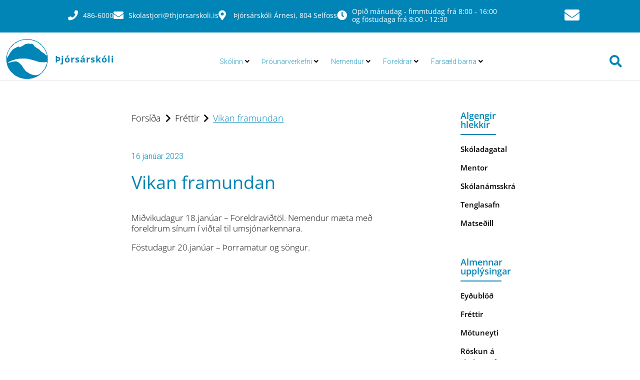

--- FILE ---
content_type: text/html; charset=UTF-8
request_url: https://thjorsarskoli.is/vikan-framundan-27/
body_size: 39108
content:
<!DOCTYPE html>
<html lang="is">
<head>
<meta charset="UTF-8">
<link rel="profile" href="http://gmpg.org/xfn/11">
<link rel="pingback" href="https://thjorsarskoli.is/xmlrpc.php">

<meta name="viewport" content="width=device-width, initial-scale=1" />
<title>Vikan framundan &#8211; Þjórsárskóli</title><link rel="preload" as="style" href="https://fonts.googleapis.com/css?family=Roboto%3A300%2C400%2C500%2C900%7CMontserrat%3A700&#038;subset=latin&#038;display=swap" /><link rel="stylesheet" href="https://fonts.googleapis.com/css?family=Roboto%3A300%2C400%2C500%2C900%7CMontserrat%3A700&#038;subset=latin&#038;display=swap" media="print" onload="this.media='all'" /><noscript><link rel="stylesheet" href="https://fonts.googleapis.com/css?family=Roboto%3A300%2C400%2C500%2C900%7CMontserrat%3A700&#038;subset=latin&#038;display=swap" /></noscript>
<meta name='robots' content='max-image-preview:large' />
<link rel='dns-prefetch' href='//fonts.googleapis.com' />
<link href='https://fonts.gstatic.com' crossorigin rel='preconnect' />
<link rel="alternate" type="application/rss+xml" title="Þjórsárskóli &raquo; Straumur" href="https://thjorsarskoli.is/feed/" />
<link rel="alternate" type="application/rss+xml" title="Þjórsárskóli &raquo; Straumur athugasemda" href="https://thjorsarskoli.is/comments/feed/" />
<link rel="alternate" type="application/rss+xml" title="Þjórsárskóli &raquo; Vikan framundan Straumur athugasemda" href="https://thjorsarskoli.is/vikan-framundan-27/feed/" />
<link rel="alternate" title="oEmbed (JSON)" type="application/json+oembed" href="https://thjorsarskoli.is/wp-json/oembed/1.0/embed?url=https%3A%2F%2Fthjorsarskoli.is%2Fvikan-framundan-27%2F" />
<link rel="alternate" title="oEmbed (XML)" type="text/xml+oembed" href="https://thjorsarskoli.is/wp-json/oembed/1.0/embed?url=https%3A%2F%2Fthjorsarskoli.is%2Fvikan-framundan-27%2F&#038;format=xml" />
<style id='wp-img-auto-sizes-contain-inline-css' type='text/css'>
img:is([sizes=auto i],[sizes^="auto," i]){contain-intrinsic-size:3000px 1500px}
/*# sourceURL=wp-img-auto-sizes-contain-inline-css */
</style>
<style id='wp-emoji-styles-inline-css' type='text/css'>

	img.wp-smiley, img.emoji {
		display: inline !important;
		border: none !important;
		box-shadow: none !important;
		height: 1em !important;
		width: 1em !important;
		margin: 0 0.07em !important;
		vertical-align: -0.1em !important;
		background: none !important;
		padding: 0 !important;
	}
/*# sourceURL=wp-emoji-styles-inline-css */
</style>
<link rel='stylesheet' id='wp-block-library-css' href='https://thjorsarskoli.is/wp-includes/css/dist/block-library/style.min.css?ver=9f6d7b3a138a6053a15193946ce48eaf' type='text/css' media='all' />
<style id='classic-theme-styles-inline-css' type='text/css'>
/*! This file is auto-generated */
.wp-block-button__link{color:#fff;background-color:#32373c;border-radius:9999px;box-shadow:none;text-decoration:none;padding:calc(.667em + 2px) calc(1.333em + 2px);font-size:1.125em}.wp-block-file__button{background:#32373c;color:#fff;text-decoration:none}
/*# sourceURL=/wp-includes/css/classic-themes.min.css */
</style>
<link data-minify="1" rel='stylesheet' id='jet-engine-frontend-css' href='https://thjorsarskoli.is/wp-content/cache/min/1/wp-content/plugins/jet-engine/assets/css/frontend.css?ver=1755180253' type='text/css' media='all' />
<style id='global-styles-inline-css' type='text/css'>
:root{--wp--preset--aspect-ratio--square: 1;--wp--preset--aspect-ratio--4-3: 4/3;--wp--preset--aspect-ratio--3-4: 3/4;--wp--preset--aspect-ratio--3-2: 3/2;--wp--preset--aspect-ratio--2-3: 2/3;--wp--preset--aspect-ratio--16-9: 16/9;--wp--preset--aspect-ratio--9-16: 9/16;--wp--preset--color--black: #000000;--wp--preset--color--cyan-bluish-gray: #abb8c3;--wp--preset--color--white: #ffffff;--wp--preset--color--pale-pink: #f78da7;--wp--preset--color--vivid-red: #cf2e2e;--wp--preset--color--luminous-vivid-orange: #ff6900;--wp--preset--color--luminous-vivid-amber: #fcb900;--wp--preset--color--light-green-cyan: #7bdcb5;--wp--preset--color--vivid-green-cyan: #00d084;--wp--preset--color--pale-cyan-blue: #8ed1fc;--wp--preset--color--vivid-cyan-blue: #0693e3;--wp--preset--color--vivid-purple: #9b51e0;--wp--preset--gradient--vivid-cyan-blue-to-vivid-purple: linear-gradient(135deg,rgb(6,147,227) 0%,rgb(155,81,224) 100%);--wp--preset--gradient--light-green-cyan-to-vivid-green-cyan: linear-gradient(135deg,rgb(122,220,180) 0%,rgb(0,208,130) 100%);--wp--preset--gradient--luminous-vivid-amber-to-luminous-vivid-orange: linear-gradient(135deg,rgb(252,185,0) 0%,rgb(255,105,0) 100%);--wp--preset--gradient--luminous-vivid-orange-to-vivid-red: linear-gradient(135deg,rgb(255,105,0) 0%,rgb(207,46,46) 100%);--wp--preset--gradient--very-light-gray-to-cyan-bluish-gray: linear-gradient(135deg,rgb(238,238,238) 0%,rgb(169,184,195) 100%);--wp--preset--gradient--cool-to-warm-spectrum: linear-gradient(135deg,rgb(74,234,220) 0%,rgb(151,120,209) 20%,rgb(207,42,186) 40%,rgb(238,44,130) 60%,rgb(251,105,98) 80%,rgb(254,248,76) 100%);--wp--preset--gradient--blush-light-purple: linear-gradient(135deg,rgb(255,206,236) 0%,rgb(152,150,240) 100%);--wp--preset--gradient--blush-bordeaux: linear-gradient(135deg,rgb(254,205,165) 0%,rgb(254,45,45) 50%,rgb(107,0,62) 100%);--wp--preset--gradient--luminous-dusk: linear-gradient(135deg,rgb(255,203,112) 0%,rgb(199,81,192) 50%,rgb(65,88,208) 100%);--wp--preset--gradient--pale-ocean: linear-gradient(135deg,rgb(255,245,203) 0%,rgb(182,227,212) 50%,rgb(51,167,181) 100%);--wp--preset--gradient--electric-grass: linear-gradient(135deg,rgb(202,248,128) 0%,rgb(113,206,126) 100%);--wp--preset--gradient--midnight: linear-gradient(135deg,rgb(2,3,129) 0%,rgb(40,116,252) 100%);--wp--preset--font-size--small: 13px;--wp--preset--font-size--medium: 20px;--wp--preset--font-size--large: 36px;--wp--preset--font-size--x-large: 42px;--wp--preset--spacing--20: 0.44rem;--wp--preset--spacing--30: 0.67rem;--wp--preset--spacing--40: 1rem;--wp--preset--spacing--50: 1.5rem;--wp--preset--spacing--60: 2.25rem;--wp--preset--spacing--70: 3.38rem;--wp--preset--spacing--80: 5.06rem;--wp--preset--shadow--natural: 6px 6px 9px rgba(0, 0, 0, 0.2);--wp--preset--shadow--deep: 12px 12px 50px rgba(0, 0, 0, 0.4);--wp--preset--shadow--sharp: 6px 6px 0px rgba(0, 0, 0, 0.2);--wp--preset--shadow--outlined: 6px 6px 0px -3px rgb(255, 255, 255), 6px 6px rgb(0, 0, 0);--wp--preset--shadow--crisp: 6px 6px 0px rgb(0, 0, 0);}:where(.is-layout-flex){gap: 0.5em;}:where(.is-layout-grid){gap: 0.5em;}body .is-layout-flex{display: flex;}.is-layout-flex{flex-wrap: wrap;align-items: center;}.is-layout-flex > :is(*, div){margin: 0;}body .is-layout-grid{display: grid;}.is-layout-grid > :is(*, div){margin: 0;}:where(.wp-block-columns.is-layout-flex){gap: 2em;}:where(.wp-block-columns.is-layout-grid){gap: 2em;}:where(.wp-block-post-template.is-layout-flex){gap: 1.25em;}:where(.wp-block-post-template.is-layout-grid){gap: 1.25em;}.has-black-color{color: var(--wp--preset--color--black) !important;}.has-cyan-bluish-gray-color{color: var(--wp--preset--color--cyan-bluish-gray) !important;}.has-white-color{color: var(--wp--preset--color--white) !important;}.has-pale-pink-color{color: var(--wp--preset--color--pale-pink) !important;}.has-vivid-red-color{color: var(--wp--preset--color--vivid-red) !important;}.has-luminous-vivid-orange-color{color: var(--wp--preset--color--luminous-vivid-orange) !important;}.has-luminous-vivid-amber-color{color: var(--wp--preset--color--luminous-vivid-amber) !important;}.has-light-green-cyan-color{color: var(--wp--preset--color--light-green-cyan) !important;}.has-vivid-green-cyan-color{color: var(--wp--preset--color--vivid-green-cyan) !important;}.has-pale-cyan-blue-color{color: var(--wp--preset--color--pale-cyan-blue) !important;}.has-vivid-cyan-blue-color{color: var(--wp--preset--color--vivid-cyan-blue) !important;}.has-vivid-purple-color{color: var(--wp--preset--color--vivid-purple) !important;}.has-black-background-color{background-color: var(--wp--preset--color--black) !important;}.has-cyan-bluish-gray-background-color{background-color: var(--wp--preset--color--cyan-bluish-gray) !important;}.has-white-background-color{background-color: var(--wp--preset--color--white) !important;}.has-pale-pink-background-color{background-color: var(--wp--preset--color--pale-pink) !important;}.has-vivid-red-background-color{background-color: var(--wp--preset--color--vivid-red) !important;}.has-luminous-vivid-orange-background-color{background-color: var(--wp--preset--color--luminous-vivid-orange) !important;}.has-luminous-vivid-amber-background-color{background-color: var(--wp--preset--color--luminous-vivid-amber) !important;}.has-light-green-cyan-background-color{background-color: var(--wp--preset--color--light-green-cyan) !important;}.has-vivid-green-cyan-background-color{background-color: var(--wp--preset--color--vivid-green-cyan) !important;}.has-pale-cyan-blue-background-color{background-color: var(--wp--preset--color--pale-cyan-blue) !important;}.has-vivid-cyan-blue-background-color{background-color: var(--wp--preset--color--vivid-cyan-blue) !important;}.has-vivid-purple-background-color{background-color: var(--wp--preset--color--vivid-purple) !important;}.has-black-border-color{border-color: var(--wp--preset--color--black) !important;}.has-cyan-bluish-gray-border-color{border-color: var(--wp--preset--color--cyan-bluish-gray) !important;}.has-white-border-color{border-color: var(--wp--preset--color--white) !important;}.has-pale-pink-border-color{border-color: var(--wp--preset--color--pale-pink) !important;}.has-vivid-red-border-color{border-color: var(--wp--preset--color--vivid-red) !important;}.has-luminous-vivid-orange-border-color{border-color: var(--wp--preset--color--luminous-vivid-orange) !important;}.has-luminous-vivid-amber-border-color{border-color: var(--wp--preset--color--luminous-vivid-amber) !important;}.has-light-green-cyan-border-color{border-color: var(--wp--preset--color--light-green-cyan) !important;}.has-vivid-green-cyan-border-color{border-color: var(--wp--preset--color--vivid-green-cyan) !important;}.has-pale-cyan-blue-border-color{border-color: var(--wp--preset--color--pale-cyan-blue) !important;}.has-vivid-cyan-blue-border-color{border-color: var(--wp--preset--color--vivid-cyan-blue) !important;}.has-vivid-purple-border-color{border-color: var(--wp--preset--color--vivid-purple) !important;}.has-vivid-cyan-blue-to-vivid-purple-gradient-background{background: var(--wp--preset--gradient--vivid-cyan-blue-to-vivid-purple) !important;}.has-light-green-cyan-to-vivid-green-cyan-gradient-background{background: var(--wp--preset--gradient--light-green-cyan-to-vivid-green-cyan) !important;}.has-luminous-vivid-amber-to-luminous-vivid-orange-gradient-background{background: var(--wp--preset--gradient--luminous-vivid-amber-to-luminous-vivid-orange) !important;}.has-luminous-vivid-orange-to-vivid-red-gradient-background{background: var(--wp--preset--gradient--luminous-vivid-orange-to-vivid-red) !important;}.has-very-light-gray-to-cyan-bluish-gray-gradient-background{background: var(--wp--preset--gradient--very-light-gray-to-cyan-bluish-gray) !important;}.has-cool-to-warm-spectrum-gradient-background{background: var(--wp--preset--gradient--cool-to-warm-spectrum) !important;}.has-blush-light-purple-gradient-background{background: var(--wp--preset--gradient--blush-light-purple) !important;}.has-blush-bordeaux-gradient-background{background: var(--wp--preset--gradient--blush-bordeaux) !important;}.has-luminous-dusk-gradient-background{background: var(--wp--preset--gradient--luminous-dusk) !important;}.has-pale-ocean-gradient-background{background: var(--wp--preset--gradient--pale-ocean) !important;}.has-electric-grass-gradient-background{background: var(--wp--preset--gradient--electric-grass) !important;}.has-midnight-gradient-background{background: var(--wp--preset--gradient--midnight) !important;}.has-small-font-size{font-size: var(--wp--preset--font-size--small) !important;}.has-medium-font-size{font-size: var(--wp--preset--font-size--medium) !important;}.has-large-font-size{font-size: var(--wp--preset--font-size--large) !important;}.has-x-large-font-size{font-size: var(--wp--preset--font-size--x-large) !important;}
:where(.wp-block-post-template.is-layout-flex){gap: 1.25em;}:where(.wp-block-post-template.is-layout-grid){gap: 1.25em;}
:where(.wp-block-term-template.is-layout-flex){gap: 1.25em;}:where(.wp-block-term-template.is-layout-grid){gap: 1.25em;}
:where(.wp-block-columns.is-layout-flex){gap: 2em;}:where(.wp-block-columns.is-layout-grid){gap: 2em;}
:root :where(.wp-block-pullquote){font-size: 1.5em;line-height: 1.6;}
/*# sourceURL=global-styles-inline-css */
</style>
<link data-minify="1" rel='stylesheet' id='font-awesome-css' href='https://thjorsarskoli.is/wp-content/cache/min/1/wp-content/plugins/elementor/assets/lib/font-awesome/css/font-awesome.min.css?ver=1755180253' type='text/css' media='all' />
<link data-minify="1" rel='stylesheet' id='kava-parent-theme-style-css' href='https://thjorsarskoli.is/wp-content/cache/min/1/wp-content/themes/kava/style.css?ver=1755180253' type='text/css' media='all' />
<link rel='stylesheet' id='magnific-popup-css' href='https://thjorsarskoli.is/wp-content/themes/kava/assets/lib/magnific-popup/magnific-popup.min.css?ver=1.1.0' type='text/css' media='all' />
<link data-minify="1" rel='stylesheet' id='swiper-css' href='https://thjorsarskoli.is/wp-content/cache/min/1/wp-content/plugins/elementor/assets/lib/swiper/v8/css/swiper.min.css?ver=1755180253' type='text/css' media='all' />
<link data-minify="1" rel='stylesheet' id='kava-theme-style-css' href='https://thjorsarskoli.is/wp-content/cache/min/1/wp-content/themes/kava-child/style.css?ver=1755180253' type='text/css' media='all' />
<style id='kava-theme-style-inline-css' type='text/css'>
/* #Typography */body {font-style: normal;font-weight: 300;font-size: 14px;line-height: 1.6;font-family: Roboto, sans-serif;letter-spacing: 0px;text-align: left;color: #0a0909;}h1,.h1-style {font-style: normal;font-weight: 400;font-size: 34px;line-height: 1.4;font-family: Roboto, sans-serif;letter-spacing: 0px;text-align: inherit;color: #0185b6;}h2,.h2-style {font-style: normal;font-weight: 400;font-size: 24px;line-height: 1.4;font-family: Roboto, sans-serif;letter-spacing: 0px;text-align: inherit;color: #0185b6;}h3,.h3-style {font-style: normal;font-weight: 400;font-size: 21px;line-height: 1.4;font-family: Roboto, sans-serif;letter-spacing: 0px;text-align: inherit;color: #3b3d42;}h4,.h4-style {font-style: normal;font-weight: 400;font-size: 20px;line-height: 1.5;font-family: Roboto, sans-serif;letter-spacing: 0px;text-align: inherit;color: #3b3d42;}h5,.h5-style {font-style: normal;font-weight: 300;font-size: 18px;line-height: 1.5;font-family: Roboto, sans-serif;letter-spacing: 0px;text-align: inherit;color: #3b3d42;}h6,.h6-style {font-style: normal;font-weight: 500;font-size: 14px;line-height: 1.5;font-family: Roboto, sans-serif;letter-spacing: 0px;text-align: inherit;color: #3b3d42;}@media (min-width: 1200px) {h1,.h1-style { font-size: 56px; }h2,.h2-style { font-size: 40px; }h3,.h3-style { font-size: 28px; }}a,h1 a:hover,h2 a:hover,h3 a:hover,h4 a:hover,h5 a:hover,h6 a:hover { color: #2aa0c6; }a:hover { color: #3b3d42; }blockquote {color: #0185b6;}/* #Header */.site-header__wrap {background-color: #ffffff;background-repeat: repeat;background-position: center top;background-attachment: scroll;;}/* ##Top Panel */.top-panel {color: #0185b6;background-color: #ffffff;}/* #Main Menu */.main-navigation {font-style: normal;font-weight: 400;font-size: 14px;line-height: 1.4;font-family: Roboto, sans-serif;letter-spacing: 0px;}.main-navigation a,.menu-item-has-children:before {color: #0185b6;}.main-navigation a:hover,.main-navigation .current_page_item>a,.main-navigation .current-menu-item>a,.main-navigation .current_page_ancestor>a,.main-navigation .current-menu-ancestor>a {color: #3b3d42;}/* #Mobile Menu */.mobile-menu-toggle-button {color: #ffffff;background-color: #0185b6;}/* #Social */.social-list a {color: #0185b6;}.social-list a:hover {color: #0185b6;}/* #Breadcrumbs */.breadcrumbs_item {font-style: normal;font-weight: 400;font-size: 11px;line-height: 1.5;font-family: Roboto, sans-serif;letter-spacing: 0px;}.breadcrumbs_item_sep,.breadcrumbs_item_link {color: #0185b6;}.breadcrumbs_item_link:hover {color: #0185b6;}/* #Post navigation */.post-navigation-container i {color: #0185b6;}.post-navigation-container .nav-links a:hover .post-title,.post-navigation-container .nav-links a:hover .nav-text {color: #2aa0c6;}.post-navigation-container .nav-links a:hover i {color: #3b3d42;}/* #Pagination */.posts-list-navigation .pagination .page-numbers,.page-links > span,.page-links > a {color: #0185b6;}.posts-list-navigation .pagination a.page-numbers:hover,.posts-list-navigation .pagination .page-numbers.current,.page-links > a:hover,.page-links > span {color: #3b3d42;}.posts-list-navigation .pagination .next,.posts-list-navigation .pagination .prev {color: #2aa0c6;}.posts-list-navigation .pagination .next:hover,.posts-list-navigation .pagination .prev:hover {color: #3b3d42;}/* #Button Appearance Styles (regular scheme) */.btn,button,input[type='button'],input[type='reset'],input[type='submit'] {font-style: normal;font-weight: 900;font-size: 11px;line-height: 1;font-family: Roboto, sans-serif;letter-spacing: 1px;color: #ffffff;background-color: #0185b6;}.btn:hover,button:hover,input[type='button']:hover,input[type='reset']:hover,input[type='submit']:hover,input[type='reset']:hover {color: #ffffff;background-color: rgb(39,171,220);}.btn.invert-button {color: #ffffff;}.btn.invert-button:hover {color: #ffffff;border-color: #0185b6;background-color: #0185b6;}/* #Totop Button */#toTop {padding: 0px 0px;border-radius: 0px;background-color: ;color: ;}#toTop:hover {background-color: ;color: ;}input,optgroup,select,textarea {font-size: 14px;}/* #Comment, Contact, Password Forms */.comment-form .submit,.wpcf7-submit,.post-password-form label + input {font-style: normal;font-weight: 900;font-size: 11px;line-height: 1;font-family: Roboto, sans-serif;letter-spacing: 1px;color: #ffffff;background-color: #0185b6;}.comment-form .submit:hover,.wpcf7-submit:hover,.post-password-form label + input:hover {color: #ffffff;background-color: rgb(39,171,220);}.comment-reply-title {font-style: normal;font-weight: 400;font-size: 20px;line-height: 1.5;font-family: Roboto, sans-serif;letter-spacing: 0px;color: #3b3d42;}/* Cookies consent */.comment-form-cookies-consent input[type='checkbox']:checked ~ label[for=wp-comment-cookies-consent]:before {color: #ffffff;border-color: #0185b6;background-color: #0185b6;}/* #Comment Reply Link */#cancel-comment-reply-link {color: #2aa0c6;}#cancel-comment-reply-link:hover {color: #3b3d42;}/* #Comment item */.comment-body .fn {font-style: normal;font-weight: 500;font-size: 14px;line-height: 1.5;font-family: Roboto, sans-serif;letter-spacing: 0px;color: #3b3d42;}.comment-date__time {color: #0185b6;}.comment-reply-link {font-style: normal;font-weight: 900;font-size: 11px;line-height: 1;font-family: Roboto, sans-serif;letter-spacing: 1px;}/* #Input Placeholders */::-webkit-input-placeholder { color: #0185b6; }::-moz-placeholder{ color: #0185b6; }:-moz-placeholder{ color: #0185b6; }:-ms-input-placeholder{ color: #0185b6; }/* #Entry Meta */.posted-on,.cat-links,.byline,.tags-links {color: #0185b6;}.comments-button {color: #0185b6;}.comments-button:hover {color: #ffffff;background-color: #0185b6;}.btn-style .post-categories a {color: #ffffff;background-color: #0185b6;}.btn-style .post-categories a:hover {color: #ffffff;background-color: rgb(39,171,220);}.sticky-label {color: #ffffff;background-color: #0185b6;}/* Posts List Item Invert */.invert-hover.has-post-thumbnail:hover,.invert-hover.has-post-thumbnail:hover .posted-on,.invert-hover.has-post-thumbnail:hover .cat-links,.invert-hover.has-post-thumbnail:hover .byline,.invert-hover.has-post-thumbnail:hover .tags-links,.invert-hover.has-post-thumbnail:hover .entry-meta,.invert-hover.has-post-thumbnail:hover a,.invert-hover.has-post-thumbnail:hover .btn-icon,.invert-item.has-post-thumbnail,.invert-item.has-post-thumbnail .posted-on,.invert-item.has-post-thumbnail .cat-links,.invert-item.has-post-thumbnail .byline,.invert-item.has-post-thumbnail .tags-links,.invert-item.has-post-thumbnail .entry-meta,.invert-item.has-post-thumbnail a,.invert-item.has-post-thumbnail .btn:hover,.invert-item.has-post-thumbnail .btn-style .post-categories a:hover,.invert,.invert .entry-title,.invert a,.invert .byline,.invert .posted-on,.invert .cat-links,.invert .tags-links {color: #ffffff;}.invert-hover.has-post-thumbnail:hover a:hover,.invert-hover.has-post-thumbnail:hover .btn-icon:hover,.invert-item.has-post-thumbnail a:hover,.invert a:hover {color: #2aa0c6;}.invert-hover.has-post-thumbnail .btn,.invert-item.has-post-thumbnail .comments-button,.posts-list--default.list-style-v10 .invert.default-item .comments-button{color: #ffffff;background-color: #0185b6;}.invert-hover.has-post-thumbnail .btn:hover,.invert-item.has-post-thumbnail .comments-button:hover,.posts-list--default.list-style-v10 .invert.default-item .comments-button:hover {color: #2aa0c6;background-color: #ffffff;}/* Default Posts List */.list-style-v8 .comments-link {color: #0185b6;}.list-style-v8 .comments-link:hover {color: #3b3d42;}/* Creative Posts List */.creative-item .entry-title a:hover {color: #2aa0c6;}.list-style-default .creative-item a,.creative-item .btn-icon {color: #0185b6;}.list-style-default .creative-item a:hover,.creative-item .btn-icon:hover {color: #2aa0c6;}.list-style-default .creative-item .btn,.list-style-default .creative-item .btn:hover,.list-style-default .creative-item .comments-button:hover {color: #ffffff;}.creative-item__title-first-letter {font-style: normal;font-weight: 400;font-family: Roboto, sans-serif;color: #0185b6;}.posts-list--creative.list-style-v10 .creative-item:before {background-color: #0185b6;box-shadow: 0px 0px 0px 8px rgba(1,133,182,0.25);}.posts-list--creative.list-style-v10 .creative-item__post-date {font-style: normal;font-weight: 400;font-size: 20px;line-height: 1.5;font-family: Roboto, sans-serif;letter-spacing: 0px;color: #2aa0c6;}.posts-list--creative.list-style-v10 .creative-item__post-date a {color: #2aa0c6;}.posts-list--creative.list-style-v10 .creative-item__post-date a:hover {color: #3b3d42;}/* Creative Posts List style-v2 */.list-style-v2 .creative-item .entry-title,.list-style-v9 .creative-item .entry-title {font-style: normal;font-weight: 400;font-size: 20px;line-height: 1.5;font-family: Roboto, sans-serif;letter-spacing: 0px;}/* Image Post Format */.post_format-post-format-image .post-thumbnail__link:before {color: #ffffff;background-color: #0185b6;}/* Gallery Post Format */.post_format-post-format-gallery .swiper-button-prev,.post_format-post-format-gallery .swiper-button-next {color: #0185b6;}.post_format-post-format-gallery .swiper-button-prev:hover,.post_format-post-format-gallery .swiper-button-next:hover {color: #3b3d42;}/* Link Post Format */.post_format-post-format-quote .post-format-quote {color: #ffffff;background-color: #0185b6;}.post_format-post-format-quote .post-format-quote:before {color: #0185b6;background-color: #ffffff;}/* Post Author */.post-author__title a {color: #2aa0c6;}.post-author__title a:hover {color: #3b3d42;}.invert .post-author__title a {color: #ffffff;}.invert .post-author__title a:hover {color: #2aa0c6;}/* Single Post */.single-post blockquote {border-color: #0185b6;}.single-post:not(.post-template-single-layout-4):not(.post-template-single-layout-7) .tags-links a:hover {color: #ffffff;border-color: #0185b6;background-color: #0185b6;}.single-header-3 .post-author .byline,.single-header-4 .post-author .byline,.single-header-5 .post-author .byline {font-style: normal;font-weight: 400;font-size: 20px;line-height: 1.5;font-family: Roboto, sans-serif;letter-spacing: 0px;}.single-header-8,.single-header-10 .entry-header {background-color: #0185b6;}.single-header-8.invert a:hover,.single-header-10.invert a:hover {color: rgba(255,255,255,0.5);}.single-header-3 a.comments-button,.single-header-10 a.comments-button {border: 1px solid #ffffff;}.single-header-3 a.comments-button:hover,.single-header-10 a.comments-button:hover {color: #2aa0c6;background-color: #ffffff;}/* Page preloader */.page-preloader {border-top-color: #0185b6;border-right-color: #0185b6;}/* Logo */.site-logo__link,.site-logo__link:hover {color: #0185b6;}/* Page title */.page-title {font-style: normal;font-weight: 400;font-size: 24px;line-height: 1.4;font-family: Roboto, sans-serif;letter-spacing: 0px;color: #0185b6;}@media (min-width: 1200px) {.page-title { font-size: 40px; }}/* Grid Posts List */.posts-list.list-style-v3 .comments-link {border-color: #2aa0c6;}.posts-list.list-style-v4 .comments-link {color: #0185b6;}.posts-list.list-style-v4 .posts-list__item.grid-item .grid-item-wrap .comments-link:hover {color: #ffffff;background-color: #2aa0c6;}/* Posts List Grid Item Invert */.grid-item-wrap.invert,.grid-item-wrap.invert .posted-on,.grid-item-wrap.invert .cat-links,.grid-item-wrap.invert .byline,.grid-item-wrap.invert .tags-links,.grid-item-wrap.invert .entry-meta,.grid-item-wrap.invert a,.grid-item-wrap.invert .btn-icon,.grid-item-wrap.invert .comments-button {color: #ffffff;}/* Posts List Grid-5 Item Invert */.list-style-v5 .grid-item-wrap.invert .posted-on,.list-style-v5 .grid-item-wrap.invert .cat-links,.list-style-v5 .grid-item-wrap.invert .byline,.list-style-v5 .grid-item-wrap.invert .tags-links,.list-style-v5 .grid-item-wrap.invert .posted-on a,.list-style-v5 .grid-item-wrap.invert .cat-links a,.list-style-v5 .grid-item-wrap.invert .tags-links a,.list-style-v5 .grid-item-wrap.invert .byline a,.list-style-v5 .grid-item-wrap.invert .comments-link,.list-style-v5 .grid-item-wrap.invert .entry-title a:hover {color: #0185b6;}.list-style-v5 .grid-item-wrap.invert .posted-on a:hover,.list-style-v5 .grid-item-wrap.invert .cat-links a:hover,.list-style-v5 .grid-item-wrap.invert .tags-links a:hover,.list-style-v5 .grid-item-wrap.invert .byline a:hover,.list-style-v5 .grid-item-wrap.invert .comments-link:hover {color: #ffffff;}/* Posts List Grid-6 Item Invert */.posts-list.list-style-v6 .posts-list__item.grid-item .grid-item-wrap .cat-links a,.posts-list.list-style-v7 .posts-list__item.grid-item .grid-item-wrap .cat-links a {color: #ffffff;background-color: #2aa0c6;}.posts-list.list-style-v6 .posts-list__item.grid-item .grid-item-wrap .cat-links a:hover,.posts-list.list-style-v7 .posts-list__item.grid-item .grid-item-wrap .cat-links a:hover {color: #ffffff;background-color: rgb(39,171,220);}.posts-list.list-style-v9 .posts-list__item.grid-item .grid-item-wrap .entry-header .entry-title {font-weight : 300;}/* Grid 7 */.list-style-v7 .grid-item-wrap.invert .posted-on a:hover,.list-style-v7 .grid-item-wrap.invert .cat-links a:hover,.list-style-v7 .grid-item-wrap.invert .tags-links a:hover,.list-style-v7 .grid-item-wrap.invert .byline a:hover,.list-style-v7 .grid-item-wrap.invert .comments-link:hover,.list-style-v7 .grid-item-wrap.invert .entry-title a:hover,.list-style-v6 .grid-item-wrap.invert .posted-on a:hover,.list-style-v6 .grid-item-wrap.invert .cat-links a:hover,.list-style-v6 .grid-item-wrap.invert .tags-links a:hover,.list-style-v6 .grid-item-wrap.invert .byline a:hover,.list-style-v6 .grid-item-wrap.invert .comments-link:hover,.list-style-v6 .grid-item-wrap.invert .entry-title a:hover {color: #0185b6;}.list-style-v7 .grid-item-wrap.invert .posted-on,.list-style-v7 .grid-item-wrap.invert .cat-links,.list-style-v7 .grid-item-wrap.invert .byline,.list-style-v7 .grid-item-wrap.invert .tags-links,.list-style-v7 .grid-item-wrap.invert .posted-on a,.list-style-v7 .grid-item-wrap.invert .cat-links a,.list-style-v7 .grid-item-wrap.invert .tags-links a,.list-style-v7 .grid-item-wrap.invert .byline a,.list-style-v7 .grid-item-wrap.invert .comments-link,.list-style-v7 .grid-item-wrap.invert .entry-title a,.list-style-v7 .grid-item-wrap.invert .entry-content p,.list-style-v6 .grid-item-wrap.invert .posted-on,.list-style-v6 .grid-item-wrap.invert .cat-links,.list-style-v6 .grid-item-wrap.invert .byline,.list-style-v6 .grid-item-wrap.invert .tags-links,.list-style-v6 .grid-item-wrap.invert .posted-on a,.list-style-v6 .grid-item-wrap.invert .cat-links a,.list-style-v6 .grid-item-wrap.invert .tags-links a,.list-style-v6 .grid-item-wrap.invert .byline a,.list-style-v6 .grid-item-wrap.invert .comments-link,.list-style-v6 .grid-item-wrap.invert .entry-title a,.list-style-v6 .grid-item-wrap.invert .entry-content p {color: #ffffff;}.posts-list.list-style-v7 .grid-item .grid-item-wrap .entry-footer .comments-link:hover,.posts-list.list-style-v6 .grid-item .grid-item-wrap .entry-footer .comments-link:hover,.posts-list.list-style-v6 .posts-list__item.grid-item .grid-item-wrap .btn:hover,.posts-list.list-style-v7 .posts-list__item.grid-item .grid-item-wrap .btn:hover {color: #0185b6;border-color: #0185b6;}.posts-list.list-style-v10 .grid-item-inner .space-between-content .comments-link {color: #0185b6;}.posts-list.list-style-v10 .grid-item-inner .space-between-content .comments-link:hover {color: #0185b6;}.posts-list.list-style-v10 .posts-list__item.justify-item .justify-item-inner .entry-title a {color: #0a0909;}.posts-list.posts-list--vertical-justify.list-style-v10 .posts-list__item.justify-item .justify-item-inner .entry-title a:hover{color: #ffffff;background-color: #0185b6;}.posts-list.list-style-v5 .posts-list__item.justify-item .justify-item-inner.invert .cat-links a:hover,.posts-list.list-style-v8 .posts-list__item.justify-item .justify-item-inner.invert .cat-links a:hover {color: #ffffff;background-color: rgb(39,171,220);}.posts-list.list-style-v5 .posts-list__item.justify-item .justify-item-inner.invert .cat-links a,.posts-list.list-style-v8 .posts-list__item.justify-item .justify-item-inner.invert .cat-links a{color: #ffffff;background-color: #2aa0c6;}.list-style-v8 .justify-item-inner.invert .posted-on,.list-style-v8 .justify-item-inner.invert .cat-links,.list-style-v8 .justify-item-inner.invert .byline,.list-style-v8 .justify-item-inner.invert .tags-links,.list-style-v8 .justify-item-inner.invert .posted-on a,.list-style-v8 .justify-item-inner.invert .cat-links a,.list-style-v8 .justify-item-inner.invert .tags-links a,.list-style-v8 .justify-item-inner.invert .byline a,.list-style-v8 .justify-item-inner.invert .comments-link,.list-style-v8 .justify-item-inner.invert .entry-title a,.list-style-v8 .justify-item-inner.invert .entry-content p,.list-style-v5 .justify-item-inner.invert .posted-on,.list-style-v5 .justify-item-inner.invert .cat-links,.list-style-v5 .justify-item-inner.invert .byline,.list-style-v5 .justify-item-inner.invert .tags-links,.list-style-v5 .justify-item-inner.invert .posted-on a,.list-style-v5 .justify-item-inner.invert .cat-links a,.list-style-v5 .justify-item-inner.invert .tags-links a,.list-style-v5 .justify-item-inner.invert .byline a,.list-style-v5 .justify-item-inner.invert .comments-link,.list-style-v5 .justify-item-inner.invert .entry-title a,.list-style-v5 .justify-item-inner.invert .entry-content p,.list-style-v4 .justify-item-inner.invert .posted-on:hover,.list-style-v4 .justify-item-inner.invert .cat-links,.list-style-v4 .justify-item-inner.invert .byline,.list-style-v4 .justify-item-inner.invert .tags-links,.list-style-v4 .justify-item-inner.invert .posted-on a,.list-style-v4 .justify-item-inner.invert .cat-links a,.list-style-v4 .justify-item-inner.invert .tags-links a,.list-style-v4 .justify-item-inner.invert .byline a,.list-style-v4 .justify-item-inner.invert .comments-link,.list-style-v4 .justify-item-inner.invert .entry-title a,.list-style-v4 .justify-item-inner.invert .entry-content p {color: #ffffff;}.list-style-v8 .justify-item-inner.invert .posted-on a:hover,.list-style-v8 .justify-item-inner.invert .cat-links a:hover,.list-style-v8 .justify-item-inner.invert .tags-links a:hover,.list-style-v8 .justify-item-inner.invert .byline a:hover,.list-style-v8 .justify-item-inner.invert .comments-link:hover,.list-style-v8 .justify-item-inner.invert .entry-title a:hover,.list-style-v5 .justify-item-inner.invert .posted-on a:hover,.list-style-v5 .justify-item-inner.invert .cat-links a:hover,.list-style-v5 .justify-item-inner.invert .tags-links a:hover,.list-style-v5 .justify-item-inner.invert .byline a:hover,.list-style-v5 .justify-item-inner.invert .entry-title a:hover,.list-style-v4 .justify-item-inner.invert .posted-on a,.list-style-v4 .justify-item-inner.invert .cat-links a:hover,.list-style-v4 .justify-item-inner.invert .tags-links a:hover,.list-style-v4 .justify-item-inner.invert .byline a:hover,.list-style-v4 .justify-item-inner.invert .comments-link:hover,.list-style-v4 .justify-item-inner.invert .entry-title a:hover{color: #0185b6;}.posts-list.list-style-v5 .justify-item .justify-item-wrap .entry-footer .comments-link:hover {border-color: #0185b6;}.list-style-v4 .justify-item-inner.invert .btn:hover,.list-style-v6 .justify-item-wrap.invert .btn:hover,.list-style-v8 .justify-item-inner.invert .btn:hover {color: #ffffff;}.posts-list.posts-list--vertical-justify.list-style-v5 .posts-list__item.justify-item .justify-item-wrap .entry-footer .comments-link:hover,.posts-list.posts-list--vertical-justify.list-style-v5 .posts-list__item.justify-item .justify-item-wrap .entry-footer .btn:hover {color: #0185b6;border-color: #0185b6;}/* masonry Posts List */.posts-list.list-style-v3 .comments-link {border-color: #2aa0c6;}.posts-list.list-style-v4 .comments-link {color: #0185b6;}.posts-list.list-style-v4 .posts-list__item.masonry-item .masonry-item-wrap .comments-link:hover {color: #ffffff;background-color: #2aa0c6;}/* Posts List masonry Item Invert */.masonry-item-wrap.invert,.masonry-item-wrap.invert .posted-on,.masonry-item-wrap.invert .cat-links,.masonry-item-wrap.invert .byline,.masonry-item-wrap.invert .tags-links,.masonry-item-wrap.invert .entry-meta,.masonry-item-wrap.invert a,.masonry-item-wrap.invert .btn-icon,.masonry-item-wrap.invert .comments-button {color: #ffffff;}/* Posts List masonry-5 Item Invert */.list-style-v5 .masonry-item-wrap.invert .posted-on,.list-style-v5 .masonry-item-wrap.invert .cat-links,.list-style-v5 .masonry-item-wrap.invert .byline,.list-style-v5 .masonry-item-wrap.invert .tags-links,.list-style-v5 .masonry-item-wrap.invert .posted-on a,.list-style-v5 .masonry-item-wrap.invert .cat-links a,.list-style-v5 .masonry-item-wrap.invert .tags-links a,.list-style-v5 .masonry-item-wrap.invert .byline a,.list-style-v5 .masonry-item-wrap.invert .comments-link,.list-style-v5 .masonry-item-wrap.invert .entry-title a:hover {color: #0185b6;}.list-style-v5 .masonry-item-wrap.invert .posted-on a:hover,.list-style-v5 .masonry-item-wrap.invert .cat-links a:hover,.list-style-v5 .masonry-item-wrap.invert .tags-links a:hover,.list-style-v5 .masonry-item-wrap.invert .byline a:hover,.list-style-v5 .masonry-item-wrap.invert .comments-link:hover {color: #ffffff;}.posts-list.list-style-v10 .masonry-item-inner .space-between-content .comments-link {color: #0185b6;}.posts-list.list-style-v10 .masonry-item-inner .space-between-content .comments-link:hover {color: #0185b6;}.widget_recent_entries a,.widget_recent_comments a {font-style: normal;font-weight: 500;font-size: 14px;line-height: 1.5;font-family: Roboto, sans-serif;letter-spacing: 0px;color: #3b3d42;}.widget_recent_entries a:hover,.widget_recent_comments a:hover {color: #2aa0c6;}.widget_recent_entries .post-date,.widget_recent_comments .recentcomments {color: #0185b6;}.widget_recent_comments .comment-author-link a {color: #0185b6;}.widget_recent_comments .comment-author-link a:hover {color: #2aa0c6;}.widget_calendar th,.widget_calendar caption {color: #0185b6;}.widget_calendar tbody td a {color: #0a0909;}.widget_calendar tbody td a:hover {color: #ffffff;background-color: #0185b6;}.widget_calendar tfoot td a {color: #0185b6;}.widget_calendar tfoot td a:hover {color: #3b3d42;}/* Preloader */.jet-smart-listing-wrap.jet-processing + div.jet-smart-listing-loading,div.wpcf7 .ajax-loader {border-top-color: #0185b6;border-right-color: #0185b6;}/*--------------------------------------------------------------## Ecwid Plugin Styles--------------------------------------------------------------*//* Product Title, Product Price amount */html#ecwid_html body#ecwid_body .ec-size .ec-wrapper .ec-store .grid-product__title-inner,html#ecwid_html body#ecwid_body .ec-size .ec-wrapper .ec-store .grid__products .grid-product__image ~ .grid-product__price .grid-product__price-amount,html#ecwid_html body#ecwid_body .ec-size .ec-wrapper .ec-store .grid__products .grid-product__image ~ .grid-product__title .grid-product__price-amount,html#ecwid_html body#ecwid_body .ec-size .ec-store .grid__products--medium-items.grid__products--layout-center .grid-product__price-compare,html#ecwid_html body#ecwid_body .ec-size .ec-store .grid__products--medium-items .grid-product__details,html#ecwid_html body#ecwid_body .ec-size .ec-store .grid__products--medium-items .grid-product__sku,html#ecwid_html body#ecwid_body .ec-size .ec-store .grid__products--medium-items .grid-product__sku-hover,html#ecwid_html body#ecwid_body .ec-size .ec-store .grid__products--medium-items .grid-product__tax,html#ecwid_html body#ecwid_body .ec-size .ec-wrapper .ec-store .form__msg,html#ecwid_html body#ecwid_body .ec-size.ec-size--l .ec-wrapper .ec-store h1,html#ecwid_html body#ecwid_body.page .ec-size .ec-wrapper .ec-store .product-details__product-title,html#ecwid_html body#ecwid_body.page .ec-size .ec-wrapper .ec-store .product-details__product-price,html#ecwid_html body#ecwid_body .ec-size .ec-wrapper .ec-store .product-details-module__title,html#ecwid_html body#ecwid_body .ec-size .ec-wrapper .ec-store .ec-cart-summary__row--total .ec-cart-summary__title,html#ecwid_html body#ecwid_body .ec-size .ec-wrapper .ec-store .ec-cart-summary__row--total .ec-cart-summary__price,html#ecwid_html body#ecwid_body .ec-size .ec-wrapper .ec-store .grid__categories * {font-style: normal;font-weight: 500;line-height: 1.5;font-family: Roboto, sans-serif;letter-spacing: 0px;}html#ecwid_html body#ecwid_body .ecwid .ec-size .ec-wrapper .ec-store .product-details__product-description {font-style: normal;font-weight: 300;font-size: 14px;line-height: 1.6;font-family: Roboto, sans-serif;letter-spacing: 0px;text-align: left;color: #0a0909;}html#ecwid_html body#ecwid_body .ec-size .ec-wrapper .ec-store .grid-product__title-inner,html#ecwid_html body#ecwid_body .ec-size .ec-wrapper .ec-store .grid__products .grid-product__image ~ .grid-product__price .grid-product__price-amount,html#ecwid_html body#ecwid_body .ec-size .ec-wrapper .ec-store .grid__products .grid-product__image ~ .grid-product__title .grid-product__price-amount,html#ecwid_html body#ecwid_body .ec-size .ec-store .grid__products--medium-items.grid__products--layout-center .grid-product__price-compare,html#ecwid_html body#ecwid_body .ec-size .ec-store .grid__products--medium-items .grid-product__details,html#ecwid_html body#ecwid_body .ec-size .ec-store .grid__products--medium-items .grid-product__sku,html#ecwid_html body#ecwid_body .ec-size .ec-store .grid__products--medium-items .grid-product__sku-hover,html#ecwid_html body#ecwid_body .ec-size .ec-store .grid__products--medium-items .grid-product__tax,html#ecwid_html body#ecwid_body .ec-size .ec-wrapper .ec-store .product-details-module__title,html#ecwid_html body#ecwid_body.page .ec-size .ec-wrapper .ec-store .product-details__product-price,html#ecwid_html body#ecwid_body.page .ec-size .ec-wrapper .ec-store .product-details__product-title,html#ecwid_html body#ecwid_body .ec-size .ec-wrapper .ec-store .form-control__text,html#ecwid_html body#ecwid_body .ec-size .ec-wrapper .ec-store .form-control__textarea,html#ecwid_html body#ecwid_body .ec-size .ec-wrapper .ec-store .ec-link,html#ecwid_html body#ecwid_body .ec-size .ec-wrapper .ec-store .ec-link:visited,html#ecwid_html body#ecwid_body .ec-size .ec-wrapper .ec-store input[type="radio"].form-control__radio:checked+.form-control__radio-view::after {color: #2aa0c6;}html#ecwid_html body#ecwid_body .ec-size .ec-wrapper .ec-store .ec-link:hover {color: #3b3d42;}/* Product Title, Price small state */html#ecwid_html body#ecwid_body .ec-size .ec-wrapper .ec-store .grid__products--small-items .grid-product__title-inner,html#ecwid_html body#ecwid_body .ec-size .ec-wrapper .ec-store .grid__products--small-items .grid-product__price-hover .grid-product__price-amount,html#ecwid_html body#ecwid_body .ec-size .ec-wrapper .ec-store .grid__products--small-items .grid-product__image ~ .grid-product__price .grid-product__price-amount,html#ecwid_html body#ecwid_body .ec-size .ec-wrapper .ec-store .grid__products--small-items .grid-product__image ~ .grid-product__title .grid-product__price-amount,html#ecwid_html body#ecwid_body .ec-size .ec-wrapper .ec-store .grid__products--small-items.grid__products--layout-center .grid-product__price-compare,html#ecwid_html body#ecwid_body .ec-size .ec-wrapper .ec-store .grid__products--small-items .grid-product__details,html#ecwid_html body#ecwid_body .ec-size .ec-wrapper .ec-store .grid__products--small-items .grid-product__sku,html#ecwid_html body#ecwid_body .ec-size .ec-wrapper .ec-store .grid__products--small-items .grid-product__sku-hover,html#ecwid_html body#ecwid_body .ec-size .ec-wrapper .ec-store .grid__products--small-items .grid-product__tax {font-size: 12px;}/* Product Title, Price medium state */html#ecwid_html body#ecwid_body .ec-size .ec-wrapper .ec-store .grid__products--medium-items .grid-product__title-inner,html#ecwid_html body#ecwid_body .ec-size .ec-wrapper .ec-store .grid__products--medium-items .grid-product__price-hover .grid-product__price-amount,html#ecwid_html body#ecwid_body .ec-size .ec-wrapper .ec-store .grid__products--medium-items .grid-product__image ~ .grid-product__price .grid-product__price-amount,html#ecwid_html body#ecwid_body .ec-size .ec-wrapper .ec-store .grid__products--medium-items .grid-product__image ~ .grid-product__title .grid-product__price-amount,html#ecwid_html body#ecwid_body .ec-size .ec-wrapper .ec-store .grid__products--medium-items.grid__products--layout-center .grid-product__price-compare,html#ecwid_html body#ecwid_body .ec-size .ec-wrapper .ec-store .grid__products--medium-items .grid-product__details,html#ecwid_html body#ecwid_body .ec-size .ec-wrapper .ec-store .grid__products--medium-items .grid-product__sku,html#ecwid_html body#ecwid_body .ec-size .ec-wrapper .ec-store .grid__products--medium-items .grid-product__sku-hover,html#ecwid_html body#ecwid_body .ec-size .ec-wrapper .ec-store .grid__products--medium-items .grid-product__tax {font-size: 14px;}/* Product Title, Price large state */html#ecwid_html body#ecwid_body .ec-size .ec-wrapper .ec-store .grid__products--large-items .grid-product__title-inner,html#ecwid_html body#ecwid_body .ec-size .ec-wrapper .ec-store .grid__products--large-items .grid-product__price-hover .grid-product__price-amount,html#ecwid_html body#ecwid_body .ec-size .ec-wrapper .ec-store .grid__products--large-items .grid-product__image ~ .grid-product__price .grid-product__price-amount,html#ecwid_html body#ecwid_body .ec-size .ec-wrapper .ec-store .grid__products--large-items .grid-product__image ~ .grid-product__title .grid-product__price-amount,html#ecwid_html body#ecwid_body .ec-size .ec-wrapper .ec-store .grid__products--large-items.grid__products--layout-center .grid-product__price-compare,html#ecwid_html body#ecwid_body .ec-size .ec-wrapper .ec-store .grid__products--large-items .grid-product__details,html#ecwid_html body#ecwid_body .ec-size .ec-wrapper .ec-store .grid__products--large-items .grid-product__sku,html#ecwid_html body#ecwid_body .ec-size .ec-wrapper .ec-store .grid__products--large-items .grid-product__sku-hover,html#ecwid_html body#ecwid_body .ec-size .ec-wrapper .ec-store .grid__products--large-items .grid-product__tax {font-size: 17px;}/* Product Add To Cart button */html#ecwid_html body#ecwid_body .ec-size .ec-wrapper .ec-store button {font-style: normal;font-weight: 900;line-height: 1;font-family: Roboto, sans-serif;letter-spacing: 1px;}/* Product Add To Cart button normal state */html#ecwid_html body#ecwid_body .ec-size .ec-wrapper .ec-store .form-control--secondary .form-control__button,html#ecwid_html body#ecwid_body .ec-size .ec-wrapper .ec-store .form-control--primary .form-control__button {border-color: #0185b6;background-color: transparent;color: #0185b6;}/* Product Add To Cart button hover state, Product Category active state */html#ecwid_html body#ecwid_body .ec-size .ec-wrapper .ec-store .form-control--secondary .form-control__button:hover,html#ecwid_html body#ecwid_body .ec-size .ec-wrapper .ec-store .form-control--primary .form-control__button:hover,html#ecwid_html body#ecwid_body .horizontal-menu-container.horizontal-desktop .horizontal-menu-item.horizontal-menu-item--active>a {border-color: #0185b6;background-color: #0185b6;color: #ffffff;}/* Black Product Add To Cart button normal state */html#ecwid_html body#ecwid_body .ec-size .ec-wrapper .ec-store .grid__products--appearance-hover .grid-product--dark .form-control--secondary .form-control__button {border-color: #0185b6;background-color: #0185b6;color: #ffffff;}/* Black Product Add To Cart button normal state */html#ecwid_html body#ecwid_body .ec-size .ec-wrapper .ec-store .grid__products--appearance-hover .grid-product--dark .form-control--secondary .form-control__button:hover {border-color: #ffffff;background-color: #ffffff;color: #0185b6;}/* Product Add To Cart button small label */html#ecwid_html body#ecwid_body .ec-size.ec-size--l .ec-wrapper .ec-store .form-control .form-control__button {font-size: 10px;}/* Product Add To Cart button medium label */html#ecwid_html body#ecwid_body .ec-size.ec-size--l .ec-wrapper .ec-store .form-control--small .form-control__button {font-size: 11px;}/* Product Add To Cart button large label */html#ecwid_html body#ecwid_body .ec-size.ec-size--l .ec-wrapper .ec-store .form-control--medium .form-control__button {font-size: 14px;}/* Mini Cart icon styles */html#ecwid_html body#ecwid_body .ec-minicart__body .ec-minicart__icon .icon-default path[stroke],html#ecwid_html body#ecwid_body .ec-minicart__body .ec-minicart__icon .icon-default circle[stroke] {stroke: #2aa0c6;}html#ecwid_html body#ecwid_body .ec-minicart:hover .ec-minicart__body .ec-minicart__icon .icon-default path[stroke],html#ecwid_html body#ecwid_body .ec-minicart:hover .ec-minicart__body .ec-minicart__icon .icon-default circle[stroke] {stroke: #3b3d42;}
/*# sourceURL=kava-theme-style-inline-css */
</style>
<link data-minify="1" rel='stylesheet' id='kava-theme-main-style-css' href='https://thjorsarskoli.is/wp-content/cache/min/1/wp-content/themes/kava/theme.css?ver=1755180253' type='text/css' media='all' />
<link data-minify="1" rel='stylesheet' id='blog-layouts-module-css' href='https://thjorsarskoli.is/wp-content/cache/min/1/wp-content/themes/kava/inc/modules/blog-layouts/assets/css/blog-layouts-module.css?ver=1755180253' type='text/css' media='all' />

<link data-minify="1" rel='stylesheet' id='jet-menu-public-styles-css' href='https://thjorsarskoli.is/wp-content/cache/min/1/wp-content/plugins/jet-menu/assets/public/css/public.css?ver=1755180253' type='text/css' media='all' />
<link data-minify="1" rel='stylesheet' id='jet-menu-general-css' href='https://thjorsarskoli.is/wp-content/cache/min/1/wp-content/uploads/jet-menu/jet-menu-general.css?ver=1755180253' type='text/css' media='all' />
<link data-minify="1" rel='stylesheet' id='jet-blocks-css' href='https://thjorsarskoli.is/wp-content/cache/min/1/wp-content/uploads/elementor/css/custom-jet-blocks.css?ver=1755180253' type='text/css' media='all' />
<link data-minify="1" rel='stylesheet' id='elementor-icons-css' href='https://thjorsarskoli.is/wp-content/cache/min/1/wp-content/plugins/elementor/assets/lib/eicons/css/elementor-icons.min.css?ver=1755180253' type='text/css' media='all' />
<link rel='stylesheet' id='elementor-frontend-css' href='https://thjorsarskoli.is/wp-content/plugins/elementor/assets/css/frontend.min.css?ver=3.34.1' type='text/css' media='all' />
<style id='elementor-frontend-inline-css' type='text/css'>
.elementor-kit-6{--e-global-color-primary:#0185B6;--e-global-color-secondary:#4C5F69;--e-global-color-text:#000000;--e-global-color-accent:#2AA0C6;--e-global-color-154ac6a:#FFFFFF;--e-global-color-e705976:#F1F1F1;--e-global-typography-primary-font-family:"Open Sans";--e-global-typography-primary-font-weight:600;--e-global-typography-secondary-font-family:"Helvetica";--e-global-typography-secondary-font-weight:400;--e-global-typography-text-font-family:"Open Sans";--e-global-typography-text-font-size:14px;--e-global-typography-text-font-weight:400;--e-global-typography-accent-font-family:"Arial";--e-global-typography-accent-font-weight:500;}.elementor-section.elementor-section-boxed > .elementor-container{max-width:1140px;}.e-con{--container-max-width:1140px;}.elementor-widget:not(:last-child){margin-block-end:20px;}.elementor-element{--widgets-spacing:20px 20px;--widgets-spacing-row:20px;--widgets-spacing-column:20px;}{}h1.entry-title{display:var(--page-title-display);}@media(max-width:1024px){.elementor-section.elementor-section-boxed > .elementor-container{max-width:1024px;}.e-con{--container-max-width:1024px;}}@media(max-width:767px){.elementor-section.elementor-section-boxed > .elementor-container{max-width:767px;}.e-con{--container-max-width:767px;}}
.elementor-863 .elementor-element.elementor-element-56145cd5 .elementor-repeater-item-a17a8e4.jet-parallax-section__layout .jet-parallax-section__image{background-size:auto;}.elementor-bc-flex-widget .elementor-863 .elementor-element.elementor-element-76116b92.elementor-column .elementor-widget-wrap{align-items:space-between;}.elementor-863 .elementor-element.elementor-element-76116b92.elementor-column.elementor-element[data-element_type="column"] > .elementor-widget-wrap.elementor-element-populated{align-content:space-between;align-items:space-between;}.elementor-863 .elementor-element.elementor-element-76116b92.elementor-column > .elementor-widget-wrap{justify-content:space-evenly;}.elementor-863 .elementor-element.elementor-element-76116b92 > .elementor-widget-wrap > .elementor-widget:not(.elementor-widget__width-auto):not(.elementor-widget__width-initial):not(:last-child):not(.elementor-absolute){margin-block-end:0px;}.elementor-863 .elementor-element.elementor-element-76116b92 > .elementor-element-populated{margin:0px 0px 0px 0px;--e-column-margin-right:0px;--e-column-margin-left:0px;padding:1px 0px 0px 15px;}.elementor-widget-icon-list .elementor-icon-list-item:not(:last-child):after{border-color:var( --e-global-color-text );}.elementor-widget-icon-list .elementor-icon-list-icon i{color:var( --e-global-color-primary );}.elementor-widget-icon-list .elementor-icon-list-icon svg{fill:var( --e-global-color-primary );}.elementor-widget-icon-list .elementor-icon-list-item > .elementor-icon-list-text, .elementor-widget-icon-list .elementor-icon-list-item > a{font-family:var( --e-global-typography-text-font-family ), Sans-serif;font-size:var( --e-global-typography-text-font-size );font-weight:var( --e-global-typography-text-font-weight );}.elementor-widget-icon-list .elementor-icon-list-text{color:var( --e-global-color-secondary );}.elementor-863 .elementor-element.elementor-element-3a9ee212{width:auto;max-width:auto;--e-icon-list-icon-size:20px;--icon-vertical-offset:0px;}.elementor-863 .elementor-element.elementor-element-3a9ee212 .elementor-icon-list-items:not(.elementor-inline-items) .elementor-icon-list-item:not(:last-child){padding-block-end:calc(45px/2);}.elementor-863 .elementor-element.elementor-element-3a9ee212 .elementor-icon-list-items:not(.elementor-inline-items) .elementor-icon-list-item:not(:first-child){margin-block-start:calc(45px/2);}.elementor-863 .elementor-element.elementor-element-3a9ee212 .elementor-icon-list-items.elementor-inline-items .elementor-icon-list-item{margin-inline:calc(45px/2);}.elementor-863 .elementor-element.elementor-element-3a9ee212 .elementor-icon-list-items.elementor-inline-items{margin-inline:calc(-45px/2);}.elementor-863 .elementor-element.elementor-element-3a9ee212 .elementor-icon-list-items.elementor-inline-items .elementor-icon-list-item:after{inset-inline-end:calc(-45px/2);}.elementor-863 .elementor-element.elementor-element-3a9ee212 .elementor-icon-list-icon i{color:var( --e-global-color-154ac6a );transition:color 0.3s;}.elementor-863 .elementor-element.elementor-element-3a9ee212 .elementor-icon-list-icon svg{fill:var( --e-global-color-154ac6a );transition:fill 0.3s;}.elementor-863 .elementor-element.elementor-element-3a9ee212 .elementor-icon-list-item > .elementor-icon-list-text, .elementor-863 .elementor-element.elementor-element-3a9ee212 .elementor-icon-list-item > a{font-family:"Open Sans", Sans-serif;font-size:1em;line-height:1.2em;}.elementor-863 .elementor-element.elementor-element-3a9ee212 .elementor-icon-list-text{color:var( --e-global-color-154ac6a );transition:color 0.3s;}.elementor-widget-icon.elementor-view-stacked .elementor-icon{background-color:var( --e-global-color-primary );}.elementor-widget-icon.elementor-view-framed .elementor-icon, .elementor-widget-icon.elementor-view-default .elementor-icon{color:var( --e-global-color-primary );border-color:var( --e-global-color-primary );}.elementor-widget-icon.elementor-view-framed .elementor-icon, .elementor-widget-icon.elementor-view-default .elementor-icon svg{fill:var( --e-global-color-primary );}.elementor-863 .elementor-element.elementor-element-4833a8a{width:auto;max-width:auto;}.elementor-863 .elementor-element.elementor-element-4833a8a > .elementor-widget-container{margin:0em 0em 0em 1em;}.elementor-863 .elementor-element.elementor-element-4833a8a .elementor-icon-wrapper{text-align:start;}.elementor-863 .elementor-element.elementor-element-4833a8a.elementor-view-stacked .elementor-icon{background-color:var( --e-global-color-154ac6a );}.elementor-863 .elementor-element.elementor-element-4833a8a.elementor-view-framed .elementor-icon, .elementor-863 .elementor-element.elementor-element-4833a8a.elementor-view-default .elementor-icon{color:var( --e-global-color-154ac6a );border-color:var( --e-global-color-154ac6a );}.elementor-863 .elementor-element.elementor-element-4833a8a.elementor-view-framed .elementor-icon, .elementor-863 .elementor-element.elementor-element-4833a8a.elementor-view-default .elementor-icon svg{fill:var( --e-global-color-154ac6a );}.elementor-863 .elementor-element.elementor-element-4833a8a.elementor-view-stacked .elementor-icon:hover{background-color:var( --e-global-color-154ac6a );}.elementor-863 .elementor-element.elementor-element-4833a8a.elementor-view-framed .elementor-icon:hover, .elementor-863 .elementor-element.elementor-element-4833a8a.elementor-view-default .elementor-icon:hover{color:var( --e-global-color-154ac6a );border-color:var( --e-global-color-154ac6a );}.elementor-863 .elementor-element.elementor-element-4833a8a.elementor-view-framed .elementor-icon:hover, .elementor-863 .elementor-element.elementor-element-4833a8a.elementor-view-default .elementor-icon:hover svg{fill:var( --e-global-color-154ac6a );}.elementor-863 .elementor-element.elementor-element-4833a8a .elementor-icon{font-size:30px;}.elementor-863 .elementor-element.elementor-element-4833a8a .elementor-icon svg{height:30px;}.elementor-863 .elementor-element.elementor-element-56145cd5:not(.elementor-motion-effects-element-type-background), .elementor-863 .elementor-element.elementor-element-56145cd5 > .elementor-motion-effects-container > .elementor-motion-effects-layer{background-color:var( --e-global-color-primary );}.elementor-863 .elementor-element.elementor-element-56145cd5{transition:background 0.3s, border 0.3s, border-radius 0.3s, box-shadow 0.3s;padding:14px 0px 14px 0px;z-index:1;}.elementor-863 .elementor-element.elementor-element-56145cd5 > .elementor-background-overlay{transition:background 0.3s, border-radius 0.3s, opacity 0.3s;}.elementor-863 .elementor-element.elementor-element-56145cd5 a:hover{color:rgba(255,255,255,0.27);}.elementor-863 .elementor-element.elementor-element-56145cd5.jet-sticky-section--stuck.jet-sticky-transition-in, .elementor-863 .elementor-element.elementor-element-56145cd5.jet-sticky-section--stuck.jet-sticky-transition-out{transition:margin 0.1s, padding 0.1s, background 0.1s, box-shadow 0.1s;}.elementor-863 .elementor-element.elementor-element-56145cd5.jet-sticky-section--stuck.jet-sticky-transition-in > .elementor-container, .elementor-863 .elementor-element.elementor-element-56145cd5.jet-sticky-section--stuck.jet-sticky-transition-out > .elementor-container{transition:min-height 0.1s;}.elementor-863 .elementor-element.elementor-element-4e0e2409 .elementor-repeater-item-d340079.jet-parallax-section__layout .jet-parallax-section__image{background-size:auto;}.elementor-bc-flex-widget .elementor-863 .elementor-element.elementor-element-4c738c9a.elementor-column .elementor-widget-wrap{align-items:center;}.elementor-863 .elementor-element.elementor-element-4c738c9a.elementor-column.elementor-element[data-element_type="column"] > .elementor-widget-wrap.elementor-element-populated{align-content:center;align-items:center;}.elementor-863 .elementor-element.elementor-element-4c738c9a > .elementor-element-populated{padding:10px 0px 0px 10px;}.elementor-widget-jet-logo .jet-logo__text{color:var( --e-global-color-accent );font-family:var( --e-global-typography-primary-font-family ), Sans-serif;font-weight:var( --e-global-typography-primary-font-weight );}.elementor-863 .elementor-element.elementor-element-7ca90e2a .jet-logo{justify-content:flex-start;}.elementor-863 .elementor-element.elementor-element-7ca90e2a .jet-logo__link{align-items:center;}.elementor-863 .elementor-element.elementor-element-7ca90e2a .jet-logo__text{color:var( --e-global-color-primary );font-family:"Open Sans", Sans-serif;font-size:18px;font-weight:700;line-height:1em;letter-spacing:1px;}.elementor-863 .elementor-element.elementor-element-7ca90e2a .jet-logo-display-block .jet-logo__img{margin-bottom:10px;}.elementor-863 .elementor-element.elementor-element-7ca90e2a .jet-logo-display-inline .jet-logo__img{margin-right:10px;}body.rtl .elementor-863 .elementor-element.elementor-element-7ca90e2a .jet-logo-display-inline .jet-logo__img{margin-left:10px;margin-right:0;}.elementor-bc-flex-widget .elementor-863 .elementor-element.elementor-element-75cdfc9f.elementor-column .elementor-widget-wrap{align-items:center;}.elementor-863 .elementor-element.elementor-element-75cdfc9f.elementor-column.elementor-element[data-element_type="column"] > .elementor-widget-wrap.elementor-element-populated{align-content:center;align-items:center;}.elementor-863 .elementor-element.elementor-element-75cdfc9f.elementor-column > .elementor-widget-wrap{justify-content:flex-end;}.elementor-863 .elementor-element.elementor-element-75cdfc9f > .elementor-element-populated{padding:20px 15px 0px 0px;}.elementor-863 .elementor-element.elementor-element-5b7bb538{width:var( --container-widget-width, 80% );max-width:80%;--container-widget-width:80%;--container-widget-flex-grow:0;}.elementor-863 .elementor-element.elementor-element-5b7bb538 > .elementor-widget-container{margin:0px 10px 0px 0px;}.elementor-863 .elementor-element.elementor-element-76981a6f{width:auto;max-width:auto;}.elementor-863 .elementor-element.elementor-element-76981a6f .jet-mobile-menu__toggle .jet-mobile-menu__toggle-icon{color:var( --e-global-color-primary );}.elementor-863 .elementor-element.elementor-element-76981a6f .jet-mobile-menu__container .jet-mobile-menu__back i{color:#EF7533;}.elementor-863 .elementor-element.elementor-element-76981a6f .jet-mobile-menu__container .jet-mobile-menu__back svg{color:#EF7533;}.elementor-863 .elementor-element.elementor-element-76981a6f .jet-mobile-menu__container .jet-mobile-menu__back span{color:var( --e-global-color-text );font-family:"Open Sans", Sans-serif;}.elementor-863 .elementor-element.elementor-element-76981a6f .jet-mobile-menu__breadcrumbs .breadcrumb-label{color:var( --e-global-color-primary );font-family:"Open Sans", Sans-serif;font-weight:bold;}.elementor-863 .elementor-element.elementor-element-76981a6f .jet-mobile-menu__container .jet-mobile-menu__container-inner{border-style:solid;border-color:#F1F1F1;}.elementor-863 .elementor-element.elementor-element-76981a6f .jet-mobile-menu__container{z-index:999;}.elementor-863 .elementor-element.elementor-element-76981a6f .jet-mobile-menu-widget .jet-mobile-menu-cover{z-index:calc(999-1);}.elementor-863 .elementor-element.elementor-element-76981a6f .jet-mobile-menu__item .jet-menu-icon{align-self:center;justify-content:center;color:var( --e-global-color-primary );}.elementor-863 .elementor-element.elementor-element-76981a6f .jet-mobile-menu__item .jet-menu-label{font-family:"Open Sans", Sans-serif;font-weight:bold;color:var( --e-global-color-text );}.elementor-863 .elementor-element.elementor-element-76981a6f .jet-mobile-menu__item .jet-menu-badge{align-self:flex-start;}.elementor-863 .elementor-element.elementor-element-76981a6f .jet-mobile-menu__item{border-bottom-style:solid;border-bottom-width:1px;}.elementor-863 .elementor-element.elementor-element-76981a6f .jet-mobile-menu__item .jet-dropdown-arrow{color:var( --e-global-color-primary );}.elementor-863 .elementor-element.elementor-element-76981a6f .jet-mobile-menu__item:hover > .jet-mobile-menu__item-inner .jet-menu-label{color:var( --e-global-color-primary );}.elementor-863 .elementor-element.elementor-element-76981a6f .jet-mobile-menu__item:hover > .jet-mobile-menu__item-inner .jet-dropdown-arrow{color:var( --e-global-color-accent );}.elementor-863 .elementor-element.elementor-element-76981a6f .jet-mobile-menu__item.jet-mobile-menu__item--active > .jet-mobile-menu__item-inner .jet-menu-label{color:var( --e-global-color-primary );}.elementor-863 .elementor-element.elementor-element-76981a6f .jet-mobile-menu__item.jet-mobile-menu__item--active > .jet-mobile-menu__item-inner .jet-dropdown-arrow{color:var( --e-global-color-accent );}.elementor-863 .elementor-element.elementor-element-48d47bfc{width:auto;max-width:auto;}.elementor-863 .elementor-element.elementor-element-48d47bfc > .elementor-widget-container{margin:0em 0em 0em 1em;}.elementor-863 .elementor-element.elementor-element-48d47bfc .jet-search__field{font-family:"Montserrat", Sans-serif;font-size:18px;font-weight:300;background-color:var( --e-global-color-secondary );color:var( --e-global-color-154ac6a );padding:2px 0px 6px 25px;margin:0px 0px 0px 0px;border-style:solid;border-width:0px 0px 0px 0px;}.elementor-863 .elementor-element.elementor-element-48d47bfc .jet-search__field::-webkit-input-placeholder{color:var( --e-global-color-154ac6a );}.elementor-863 .elementor-element.elementor-element-48d47bfc .jet-search__field::-moz-placeholder{color:var( --e-global-color-154ac6a );}.elementor-863 .elementor-element.elementor-element-48d47bfc .jet-search__field:-ms-input-placeholder{color:var( --e-global-color-154ac6a );}.elementor-863 .elementor-element.elementor-element-48d47bfc .jet-search__field:focus{box-shadow:0px 0px 0px 0px rgba(0,0,0,0);}.elementor-863 .elementor-element.elementor-element-48d47bfc .jet-search__submit{font-size:14px;background-color:rgba(0,0,0,0);color:var( --e-global-color-154ac6a );padding:7px 13px 7px 0px;margin:0px 0px 2px 0px;border-style:solid;border-width:0px 1px 0px 0px;border-color:var( --e-global-color-154ac6a );border-radius:0px 0px 0px 0px;}.elementor-863 .elementor-element.elementor-element-48d47bfc .jet-search__submit-icon{font-size:20px;}.elementor-863 .elementor-element.elementor-element-48d47bfc .jet-search__submit:hover{color:var( --e-global-color-accent );}.elementor-863 .elementor-element.elementor-element-48d47bfc .jet-search__popup:not(.jet-search__popup--full-screen){width:589px;}.elementor-863 .elementor-element.elementor-element-48d47bfc .jet-search__popup--full-screen .jet-search__popup-content{width:589px;}.elementor-863 .elementor-element.elementor-element-48d47bfc .jet-search__popup{background-color:var( --e-global-color-secondary );padding:10px 0px 8px 0px;margin:51px 0px 0px 0px;border-style:solid;border-width:1px 1px 1px 1px;border-color:var( --e-global-color-secondary );right:0px;left:auto;}.elementor-863 .elementor-element.elementor-element-48d47bfc .jet-search__popup-trigger-icon{font-size:25px;}.elementor-863 .elementor-element.elementor-element-48d47bfc .jet-search__popup-trigger{background-color:rgba(0,0,0,0);color:var( --e-global-color-primary );}.elementor-863 .elementor-element.elementor-element-48d47bfc .jet-search__popup-trigger:hover{color:var( --e-global-color-accent );}.elementor-863 .elementor-element.elementor-element-48d47bfc .jet-search__popup-trigger-container{justify-content:right;}.elementor-863 .elementor-element.elementor-element-48d47bfc .jet-search__popup-close-icon{font-size:20px;}.elementor-863 .elementor-element.elementor-element-48d47bfc .jet-search__popup-close{background-color:var( --e-global-color-secondary );color:var( --e-global-color-154ac6a );padding:11px 21px 13px 14px;margin:0px 0px 0px 0px;}.elementor-863 .elementor-element.elementor-element-48d47bfc .jet-search__popup-close:hover{color:var( --e-global-color-accent );}.elementor-863 .elementor-element.elementor-element-4e0e2409.jet-sticky-section--stuck{background-color:#FFFFFF;}.elementor-863 .elementor-element.elementor-element-4e0e2409 > .elementor-container{max-width:1400px;}.elementor-863 .elementor-element.elementor-element-4e0e2409{border-style:solid;border-width:0px 0px 2px 0px;border-color:#F1F1F1;transition:background 0.3s, border 0.3s, border-radius 0.3s, box-shadow 0.3s;margin-top:0px;margin-bottom:0px;z-index:10;}.elementor-863 .elementor-element.elementor-element-4e0e2409 > .elementor-background-overlay{transition:background 0.3s, border-radius 0.3s, opacity 0.3s;}.elementor-863 .elementor-element.elementor-element-4e0e2409.jet-sticky-section--stuck.jet-sticky-transition-in, .elementor-863 .elementor-element.elementor-element-4e0e2409.jet-sticky-section--stuck.jet-sticky-transition-out{transition:margin 0.1s, padding 0.1s, background 0.1s, box-shadow 0.1s;}.elementor-863 .elementor-element.elementor-element-4e0e2409.jet-sticky-section--stuck.jet-sticky-transition-in > .elementor-container, .elementor-863 .elementor-element.elementor-element-4e0e2409.jet-sticky-section--stuck.jet-sticky-transition-out > .elementor-container{transition:min-height 0.1s;}@media(max-width:1024px){.elementor-863 .elementor-element.elementor-element-76116b92 > .elementor-element-populated{padding:0px 0px 0px 10px;}.elementor-widget-icon-list .elementor-icon-list-item > .elementor-icon-list-text, .elementor-widget-icon-list .elementor-icon-list-item > a{font-size:var( --e-global-typography-text-font-size );}.elementor-863 .elementor-element.elementor-element-3a9ee212 .elementor-icon-list-items:not(.elementor-inline-items) .elementor-icon-list-item:not(:last-child){padding-block-end:calc(10px/2);}.elementor-863 .elementor-element.elementor-element-3a9ee212 .elementor-icon-list-items:not(.elementor-inline-items) .elementor-icon-list-item:not(:first-child){margin-block-start:calc(10px/2);}.elementor-863 .elementor-element.elementor-element-3a9ee212 .elementor-icon-list-items.elementor-inline-items .elementor-icon-list-item{margin-inline:calc(10px/2);}.elementor-863 .elementor-element.elementor-element-3a9ee212 .elementor-icon-list-items.elementor-inline-items{margin-inline:calc(-10px/2);}.elementor-863 .elementor-element.elementor-element-3a9ee212 .elementor-icon-list-items.elementor-inline-items .elementor-icon-list-item:after{inset-inline-end:calc(-10px/2);}.elementor-863 .elementor-element.elementor-element-3a9ee212{--e-icon-list-icon-size:14px;}.elementor-863 .elementor-element.elementor-element-56145cd5{padding:20px 0px 20px 0px;}.elementor-863 .elementor-element.elementor-element-4c738c9a > .elementor-element-populated{padding:0px 0px 0px 10px;}.elementor-863 .elementor-element.elementor-element-75cdfc9f > .elementor-element-populated{padding:0px 0px 0px 0px;}.elementor-863 .elementor-element.elementor-element-76981a6f .jet-mobile-menu__toggle .jet-mobile-menu__toggle-icon i{font-size:25px;}.elementor-863 .elementor-element.elementor-element-76981a6f .jet-mobile-menu__toggle .jet-mobile-menu__toggle-icon svg{width:25px;}.elementor-863 .elementor-element.elementor-element-76981a6f .jet-mobile-menu__container .jet-mobile-menu__back i{font-size:30px;}.elementor-863 .elementor-element.elementor-element-76981a6f .jet-mobile-menu__container .jet-mobile-menu__back svg{width:30px;}.elementor-863 .elementor-element.elementor-element-76981a6f .jet-mobile-menu__container .jet-mobile-menu__back span{font-size:1.5em;}.elementor-863 .elementor-element.elementor-element-76981a6f .jet-mobile-menu__breadcrumbs .breadcrumb-label{font-size:1.5em;}.elementor-863 .elementor-element.elementor-element-76981a6f .jet-mobile-menu__container{width:65%;}.elementor-863 .elementor-element.elementor-element-76981a6f .jet-mobile-menu__container .jet-mobile-menu__container-inner{border-width:2px 0px 2px 2px;}.elementor-863 .elementor-element.elementor-element-76981a6f .jet-mobile-menu__item .jet-menu-icon{font-size:30px;}.elementor-863 .elementor-element.elementor-element-76981a6f .jet-mobile-menu__item .jet-menu-label{font-size:1.4em;}.elementor-863 .elementor-element.elementor-element-76981a6f .jet-mobile-menu__item .jet-dropdown-arrow i{font-size:18px;}.elementor-863 .elementor-element.elementor-element-76981a6f .jet-mobile-menu__item .jet-dropdown-arrow svg{width:18px;}.elementor-863 .elementor-element.elementor-element-48d47bfc .jet-search__popup{margin:-11px 0px 0px 0px;}.elementor-863 .elementor-element.elementor-element-48d47bfc .jet-search__popup-trigger-container{justify-content:flex-end;}.elementor-863 .elementor-element.elementor-element-48d47bfc .jet-search__popup-trigger{padding:4px 0px 8px 0px;}.elementor-863 .elementor-element.elementor-element-4e0e2409{padding:22px 0px 0px 0px;}}@media(min-width:768px){.elementor-863 .elementor-element.elementor-element-76116b92{width:100%;}.elementor-863 .elementor-element.elementor-element-4c738c9a{width:24.986%;}.elementor-863 .elementor-element.elementor-element-75cdfc9f{width:75.014%;}}@media(max-width:1024px) and (min-width:768px){.elementor-863 .elementor-element.elementor-element-76116b92{width:100%;}.elementor-863 .elementor-element.elementor-element-4c738c9a{width:22%;}.elementor-863 .elementor-element.elementor-element-75cdfc9f{width:78%;}}@media(max-width:767px){.elementor-863 .elementor-element.elementor-element-76116b92{width:100%;}.elementor-863 .elementor-element.elementor-element-76116b92 > .elementor-element-populated{margin:0px 0px 0px 0px;--e-column-margin-right:0px;--e-column-margin-left:0px;padding:0px 0px 10px 0px;}.elementor-widget-icon-list .elementor-icon-list-item > .elementor-icon-list-text, .elementor-widget-icon-list .elementor-icon-list-item > a{font-size:var( --e-global-typography-text-font-size );}.elementor-863 .elementor-element.elementor-element-3a9ee212 .elementor-icon-list-items:not(.elementor-inline-items) .elementor-icon-list-item:not(:last-child){padding-block-end:calc(12px/2);}.elementor-863 .elementor-element.elementor-element-3a9ee212 .elementor-icon-list-items:not(.elementor-inline-items) .elementor-icon-list-item:not(:first-child){margin-block-start:calc(12px/2);}.elementor-863 .elementor-element.elementor-element-3a9ee212 .elementor-icon-list-items.elementor-inline-items .elementor-icon-list-item{margin-inline:calc(12px/2);}.elementor-863 .elementor-element.elementor-element-3a9ee212 .elementor-icon-list-items.elementor-inline-items{margin-inline:calc(-12px/2);}.elementor-863 .elementor-element.elementor-element-3a9ee212 .elementor-icon-list-items.elementor-inline-items .elementor-icon-list-item:after{inset-inline-end:calc(-12px/2);}.elementor-863 .elementor-element.elementor-element-56145cd5{padding:10px 0px 10px 0px;}.elementor-863 .elementor-element.elementor-element-4c738c9a{width:80%;}.elementor-863 .elementor-element.elementor-element-4c738c9a.elementor-column{order:1;}.elementor-863 .elementor-element.elementor-element-75cdfc9f{width:20%;}.elementor-863 .elementor-element.elementor-element-75cdfc9f.elementor-column{order:3;}.elementor-863 .elementor-element.elementor-element-75cdfc9f > .elementor-element-populated{padding:10px 10px 10px 10px;}.elementor-863 .elementor-element.elementor-element-76981a6f .jet-mobile-menu__toggle .jet-mobile-menu__toggle-icon i{font-size:20px;}.elementor-863 .elementor-element.elementor-element-76981a6f .jet-mobile-menu__toggle .jet-mobile-menu__toggle-icon svg{width:20px;}.elementor-863 .elementor-element.elementor-element-76981a6f .jet-mobile-menu__container .jet-mobile-menu__back span{font-size:1.2em;}.elementor-863 .elementor-element.elementor-element-76981a6f .jet-mobile-menu__breadcrumbs .breadcrumb-label{font-size:1.2em;}.elementor-863 .elementor-element.elementor-element-76981a6f .jet-mobile-menu__container{width:85%;}.elementor-863 .elementor-element.elementor-element-76981a6f .jet-mobile-menu__item .jet-menu-icon{font-size:30px;}.elementor-863 .elementor-element.elementor-element-76981a6f .jet-mobile-menu__item .jet-menu-label{font-size:1.2em;}.elementor-863 .elementor-element.elementor-element-76981a6f .jet-mobile-menu__item .jet-dropdown-arrow i{font-size:14px;}.elementor-863 .elementor-element.elementor-element-76981a6f .jet-mobile-menu__item .jet-dropdown-arrow svg{width:14px;}.elementor-863 .elementor-element.elementor-element-48d47bfc .jet-search__field{font-size:15px;}.elementor-863 .elementor-element.elementor-element-48d47bfc .jet-search__popup:not(.jet-search__popup--full-screen){width:250px;}.elementor-863 .elementor-element.elementor-element-48d47bfc .jet-search__popup--full-screen .jet-search__popup-content{width:250px;}.elementor-863 .elementor-element.elementor-element-48d47bfc .jet-search__popup{padding:4px 0px 2px 0px;margin:-6px 0px 0px 0px;}.elementor-863 .elementor-element.elementor-element-48d47bfc .jet-search__popup-trigger{padding:13px 0px 8px 0px;}}
.elementor-906 .elementor-element.elementor-element-5cafe6cf .elementor-repeater-item-acca47e.jet-parallax-section__layout .jet-parallax-section__image{background-size:auto;}.elementor-906 .elementor-element.elementor-element-3b92e733 > .elementor-widget-wrap > .elementor-widget:not(.elementor-widget__width-auto):not(.elementor-widget__width-initial):not(:last-child):not(.elementor-absolute){margin-block-end:0px;}.elementor-906 .elementor-element.elementor-element-3b92e733 > .elementor-element-populated{margin:0px 0px 0px 0px;--e-column-margin-right:0px;--e-column-margin-left:0px;padding:0px 31px 0px 7px;}.elementor-widget-heading .elementor-heading-title{font-family:var( --e-global-typography-primary-font-family ), Sans-serif;font-weight:var( --e-global-typography-primary-font-weight );color:var( --e-global-color-primary );}.elementor-906 .elementor-element.elementor-element-216881d0 .elementor-heading-title{font-size:1.5em;font-weight:bold;text-transform:capitalize;color:var( --e-global-color-text );}.elementor-906 .elementor-element.elementor-element-9c5e3bc{--spacer-size:20px;}.elementor-widget-icon-list .elementor-icon-list-item:not(:last-child):after{border-color:var( --e-global-color-text );}.elementor-widget-icon-list .elementor-icon-list-icon i{color:var( --e-global-color-primary );}.elementor-widget-icon-list .elementor-icon-list-icon svg{fill:var( --e-global-color-primary );}.elementor-widget-icon-list .elementor-icon-list-item > .elementor-icon-list-text, .elementor-widget-icon-list .elementor-icon-list-item > a{font-family:var( --e-global-typography-text-font-family ), Sans-serif;font-size:var( --e-global-typography-text-font-size );font-weight:var( --e-global-typography-text-font-weight );}.elementor-widget-icon-list .elementor-icon-list-text{color:var( --e-global-color-secondary );}.elementor-906 .elementor-element.elementor-element-6de1c504 .elementor-icon-list-icon i{transition:color 0.3s;}.elementor-906 .elementor-element.elementor-element-6de1c504 .elementor-icon-list-icon svg{transition:fill 0.3s;}.elementor-906 .elementor-element.elementor-element-6de1c504{--e-icon-list-icon-size:14px;--icon-vertical-offset:0px;}.elementor-906 .elementor-element.elementor-element-6de1c504 .elementor-icon-list-item > .elementor-icon-list-text, .elementor-906 .elementor-element.elementor-element-6de1c504 .elementor-icon-list-item > a{font-size:1.2em;line-height:1.5em;}.elementor-906 .elementor-element.elementor-element-6de1c504 .elementor-icon-list-text{color:var( --e-global-color-text );transition:color 0.3s;}.elementor-906 .elementor-element.elementor-element-37238522 > .elementor-widget-wrap > .elementor-widget:not(.elementor-widget__width-auto):not(.elementor-widget__width-initial):not(:last-child):not(.elementor-absolute){margin-block-end:0px;}.elementor-906 .elementor-element.elementor-element-37238522 .elementor-element-populated a{color:#686157;}.elementor-906 .elementor-element.elementor-element-37238522 .elementor-element-populated a:hover{color:#ffffff;}.elementor-906 .elementor-element.elementor-element-37238522 > .elementor-element-populated{margin:0px 0px 0px 0px;--e-column-margin-right:0px;--e-column-margin-left:0px;padding:10px 0px 0px 7px;}.elementor-906 .elementor-element.elementor-element-5c151c7c .elementor-icon-list-items:not(.elementor-inline-items) .elementor-icon-list-item:not(:last-child){padding-block-end:calc(10px/2);}.elementor-906 .elementor-element.elementor-element-5c151c7c .elementor-icon-list-items:not(.elementor-inline-items) .elementor-icon-list-item:not(:first-child){margin-block-start:calc(10px/2);}.elementor-906 .elementor-element.elementor-element-5c151c7c .elementor-icon-list-items.elementor-inline-items .elementor-icon-list-item{margin-inline:calc(10px/2);}.elementor-906 .elementor-element.elementor-element-5c151c7c .elementor-icon-list-items.elementor-inline-items{margin-inline:calc(-10px/2);}.elementor-906 .elementor-element.elementor-element-5c151c7c .elementor-icon-list-items.elementor-inline-items .elementor-icon-list-item:after{inset-inline-end:calc(-10px/2);}.elementor-906 .elementor-element.elementor-element-5c151c7c .elementor-icon-list-item:hover .elementor-icon-list-icon i{color:var( --e-global-color-primary );}.elementor-906 .elementor-element.elementor-element-5c151c7c .elementor-icon-list-item:hover .elementor-icon-list-icon svg{fill:var( --e-global-color-primary );}.elementor-906 .elementor-element.elementor-element-5c151c7c .elementor-icon-list-icon i{transition:color 0.3s;}.elementor-906 .elementor-element.elementor-element-5c151c7c .elementor-icon-list-icon svg{transition:fill 0.3s;}.elementor-906 .elementor-element.elementor-element-5c151c7c{--e-icon-list-icon-size:20px;--icon-vertical-offset:0px;}.elementor-906 .elementor-element.elementor-element-5c151c7c .elementor-icon-list-item > .elementor-icon-list-text, .elementor-906 .elementor-element.elementor-element-5c151c7c .elementor-icon-list-item > a{font-size:20px;line-height:1.5em;}.elementor-906 .elementor-element.elementor-element-5c151c7c .elementor-icon-list-text{color:var( --e-global-color-text );transition:color 0.3s;}.elementor-906 .elementor-element.elementor-element-5c151c7c .elementor-icon-list-item:hover .elementor-icon-list-text{color:var( --e-global-color-primary );}.elementor-bc-flex-widget .elementor-906 .elementor-element.elementor-element-326d55f0.elementor-column .elementor-widget-wrap{align-items:center;}.elementor-906 .elementor-element.elementor-element-326d55f0.elementor-column.elementor-element[data-element_type="column"] > .elementor-widget-wrap.elementor-element-populated{align-content:center;align-items:center;}.elementor-906 .elementor-element.elementor-element-326d55f0.elementor-column > .elementor-widget-wrap{justify-content:space-evenly;}.elementor-906 .elementor-element.elementor-element-326d55f0 > .elementor-widget-wrap > .elementor-widget:not(.elementor-widget__width-auto):not(.elementor-widget__width-initial):not(:last-child):not(.elementor-absolute){margin-block-end:0px;}.elementor-906 .elementor-element.elementor-element-326d55f0 .elementor-element-populated a{color:#bebebe;}.elementor-906 .elementor-element.elementor-element-326d55f0 .elementor-element-populated a:hover{color:#686157;}.elementor-906 .elementor-element.elementor-element-326d55f0 > .elementor-element-populated{margin:0px 0px 0px 0px;--e-column-margin-right:0px;--e-column-margin-left:0px;padding:1px 0px 0px 7px;}.elementor-widget-image .widget-image-caption{color:var( --e-global-color-text );font-family:var( --e-global-typography-text-font-family ), Sans-serif;font-size:var( --e-global-typography-text-font-size );font-weight:var( --e-global-typography-text-font-weight );}.elementor-906 .elementor-element.elementor-element-5cafe6cf > .elementor-container{max-width:1400px;}.elementor-906 .elementor-element.elementor-element-5cafe6cf{border-style:solid;border-width:2px 0px 0px 0px;border-color:var( --e-global-color-e705976 );padding:53px 0px 75px 0px;}.elementor-906 .elementor-element.elementor-element-70d0023d .elementor-repeater-item-a517e92.jet-parallax-section__layout .jet-parallax-section__image{background-size:auto;}.elementor-906 .elementor-element.elementor-element-5e4f8057 > .elementor-widget-wrap > .elementor-widget:not(.elementor-widget__width-auto):not(.elementor-widget__width-initial):not(:last-child):not(.elementor-absolute){margin-block-end:0px;}.elementor-906 .elementor-element.elementor-element-5e4f8057 > .elementor-element-populated{padding:0px 21px 0px 10px;}.elementor-widget-divider{--divider-color:var( --e-global-color-secondary );}.elementor-widget-divider .elementor-divider__text{color:var( --e-global-color-secondary );font-family:var( --e-global-typography-secondary-font-family ), Sans-serif;font-weight:var( --e-global-typography-secondary-font-weight );}.elementor-widget-divider.elementor-view-stacked .elementor-icon{background-color:var( --e-global-color-secondary );}.elementor-widget-divider.elementor-view-framed .elementor-icon, .elementor-widget-divider.elementor-view-default .elementor-icon{color:var( --e-global-color-secondary );border-color:var( --e-global-color-secondary );}.elementor-widget-divider.elementor-view-framed .elementor-icon, .elementor-widget-divider.elementor-view-default .elementor-icon svg{fill:var( --e-global-color-secondary );}.elementor-906 .elementor-element.elementor-element-429d04bd{--divider-border-style:solid;--divider-color:var( --e-global-color-154ac6a );--divider-border-width:1.5px;}.elementor-906 .elementor-element.elementor-element-429d04bd > .elementor-widget-container{padding:0px 0px 10px 0px;}.elementor-906 .elementor-element.elementor-element-429d04bd .elementor-divider-separator{width:100%;}.elementor-906 .elementor-element.elementor-element-429d04bd .elementor-divider{padding-block-start:10px;padding-block-end:10px;}.elementor-906 .elementor-element.elementor-element-1bbe39c2 .elementor-repeater-item-22464b4.jet-parallax-section__layout .jet-parallax-section__image{background-size:auto;}.elementor-906 .elementor-element.elementor-element-6fa27371.elementor-column > .elementor-widget-wrap{justify-content:space-evenly;}.elementor-906 .elementor-element.elementor-element-6fa27371 > .elementor-element-populated{margin:0px 0px 0px 0px;--e-column-margin-right:0px;--e-column-margin-left:0px;padding:8px 0px 0px 0px;}.elementor-widget-icon-box.elementor-view-stacked .elementor-icon{background-color:var( --e-global-color-primary );}.elementor-widget-icon-box.elementor-view-framed .elementor-icon, .elementor-widget-icon-box.elementor-view-default .elementor-icon{fill:var( --e-global-color-primary );color:var( --e-global-color-primary );border-color:var( --e-global-color-primary );}.elementor-widget-icon-box .elementor-icon-box-title, .elementor-widget-icon-box .elementor-icon-box-title a{font-family:var( --e-global-typography-primary-font-family ), Sans-serif;font-weight:var( --e-global-typography-primary-font-weight );}.elementor-widget-icon-box .elementor-icon-box-title{color:var( --e-global-color-primary );}.elementor-widget-icon-box:has(:hover) .elementor-icon-box-title,
					 .elementor-widget-icon-box:has(:focus) .elementor-icon-box-title{color:var( --e-global-color-primary );}.elementor-widget-icon-box .elementor-icon-box-description{font-family:var( --e-global-typography-text-font-family ), Sans-serif;font-size:var( --e-global-typography-text-font-size );font-weight:var( --e-global-typography-text-font-weight );color:var( --e-global-color-text );}.elementor-906 .elementor-element.elementor-element-2a6438eb{width:auto;max-width:auto;}.elementor-906 .elementor-element.elementor-element-2a6438eb > .elementor-widget-container{padding:0px 0px 0px 0px;}.elementor-906 .elementor-element.elementor-element-2a6438eb.elementor-view-stacked .elementor-icon{background-color:var( --e-global-color-154ac6a );fill:var( --e-global-color-primary );color:var( --e-global-color-primary );}.elementor-906 .elementor-element.elementor-element-2a6438eb.elementor-view-framed .elementor-icon, .elementor-906 .elementor-element.elementor-element-2a6438eb.elementor-view-default .elementor-icon{fill:var( --e-global-color-154ac6a );color:var( --e-global-color-154ac6a );border-color:var( --e-global-color-154ac6a );}.elementor-906 .elementor-element.elementor-element-2a6438eb.elementor-view-framed .elementor-icon{background-color:var( --e-global-color-primary );}.elementor-906 .elementor-element.elementor-element-2a6438eb.elementor-view-stacked:has(:hover) .elementor-icon,
					 .elementor-906 .elementor-element.elementor-element-2a6438eb.elementor-view-stacked:has(:focus) .elementor-icon{background-color:var( --e-global-color-primary );fill:var( --e-global-color-154ac6a );color:var( --e-global-color-154ac6a );}.elementor-906 .elementor-element.elementor-element-2a6438eb.elementor-view-framed:has(:hover) .elementor-icon,
					 .elementor-906 .elementor-element.elementor-element-2a6438eb.elementor-view-default:has(:hover) .elementor-icon,
					 .elementor-906 .elementor-element.elementor-element-2a6438eb.elementor-view-framed:has(:focus) .elementor-icon,
					 .elementor-906 .elementor-element.elementor-element-2a6438eb.elementor-view-default:has(:focus) .elementor-icon{fill:var( --e-global-color-primary );color:var( --e-global-color-primary );border-color:var( --e-global-color-primary );}.elementor-906 .elementor-element.elementor-element-2a6438eb.elementor-view-framed:has(:hover) .elementor-icon,
					 .elementor-906 .elementor-element.elementor-element-2a6438eb.elementor-view-framed:has(:focus) .elementor-icon{background-color:var( --e-global-color-154ac6a );}.elementor-906 .elementor-element.elementor-element-2a6438eb .elementor-icon{font-size:26px;}.elementor-906 .elementor-element.elementor-element-2a6438eb .elementor-icon-box-title, .elementor-906 .elementor-element.elementor-element-2a6438eb .elementor-icon-box-title a{font-size:1.1em;}.elementor-906 .elementor-element.elementor-element-2a6438eb .elementor-icon-box-title{color:var( --e-global-color-154ac6a );}.elementor-906 .elementor-element.elementor-element-65c46cf{width:auto;max-width:auto;}.elementor-906 .elementor-element.elementor-element-65c46cf > .elementor-widget-container{padding:0px 0px 0px 0px;}.elementor-906 .elementor-element.elementor-element-65c46cf.elementor-view-stacked .elementor-icon{background-color:var( --e-global-color-154ac6a );fill:var( --e-global-color-primary );color:var( --e-global-color-primary );}.elementor-906 .elementor-element.elementor-element-65c46cf.elementor-view-framed .elementor-icon, .elementor-906 .elementor-element.elementor-element-65c46cf.elementor-view-default .elementor-icon{fill:var( --e-global-color-154ac6a );color:var( --e-global-color-154ac6a );border-color:var( --e-global-color-154ac6a );}.elementor-906 .elementor-element.elementor-element-65c46cf.elementor-view-framed .elementor-icon{background-color:var( --e-global-color-primary );}.elementor-906 .elementor-element.elementor-element-65c46cf.elementor-view-stacked:has(:hover) .elementor-icon,
					 .elementor-906 .elementor-element.elementor-element-65c46cf.elementor-view-stacked:has(:focus) .elementor-icon{background-color:var( --e-global-color-primary );fill:var( --e-global-color-154ac6a );color:var( --e-global-color-154ac6a );}.elementor-906 .elementor-element.elementor-element-65c46cf.elementor-view-framed:has(:hover) .elementor-icon,
					 .elementor-906 .elementor-element.elementor-element-65c46cf.elementor-view-default:has(:hover) .elementor-icon,
					 .elementor-906 .elementor-element.elementor-element-65c46cf.elementor-view-framed:has(:focus) .elementor-icon,
					 .elementor-906 .elementor-element.elementor-element-65c46cf.elementor-view-default:has(:focus) .elementor-icon{fill:var( --e-global-color-primary );color:var( --e-global-color-primary );border-color:var( --e-global-color-primary );}.elementor-906 .elementor-element.elementor-element-65c46cf.elementor-view-framed:has(:hover) .elementor-icon,
					 .elementor-906 .elementor-element.elementor-element-65c46cf.elementor-view-framed:has(:focus) .elementor-icon{background-color:var( --e-global-color-154ac6a );}.elementor-906 .elementor-element.elementor-element-65c46cf .elementor-icon{font-size:26px;}.elementor-906 .elementor-element.elementor-element-65c46cf .elementor-icon-box-title, .elementor-906 .elementor-element.elementor-element-65c46cf .elementor-icon-box-title a{font-size:1.1em;}.elementor-906 .elementor-element.elementor-element-65c46cf .elementor-icon-box-title{color:var( --e-global-color-154ac6a );}.elementor-906 .elementor-element.elementor-element-454d8d63{width:auto;max-width:auto;}.elementor-906 .elementor-element.elementor-element-454d8d63 > .elementor-widget-container{padding:0px 0px 0px 0px;}.elementor-906 .elementor-element.elementor-element-454d8d63.elementor-view-stacked .elementor-icon{background-color:var( --e-global-color-154ac6a );fill:var( --e-global-color-primary );color:var( --e-global-color-primary );}.elementor-906 .elementor-element.elementor-element-454d8d63.elementor-view-framed .elementor-icon, .elementor-906 .elementor-element.elementor-element-454d8d63.elementor-view-default .elementor-icon{fill:var( --e-global-color-154ac6a );color:var( --e-global-color-154ac6a );border-color:var( --e-global-color-154ac6a );}.elementor-906 .elementor-element.elementor-element-454d8d63.elementor-view-framed .elementor-icon{background-color:var( --e-global-color-primary );}.elementor-906 .elementor-element.elementor-element-454d8d63.elementor-view-stacked:has(:hover) .elementor-icon,
					 .elementor-906 .elementor-element.elementor-element-454d8d63.elementor-view-stacked:has(:focus) .elementor-icon{background-color:var( --e-global-color-primary );fill:var( --e-global-color-154ac6a );color:var( --e-global-color-154ac6a );}.elementor-906 .elementor-element.elementor-element-454d8d63.elementor-view-framed:has(:hover) .elementor-icon,
					 .elementor-906 .elementor-element.elementor-element-454d8d63.elementor-view-default:has(:hover) .elementor-icon,
					 .elementor-906 .elementor-element.elementor-element-454d8d63.elementor-view-framed:has(:focus) .elementor-icon,
					 .elementor-906 .elementor-element.elementor-element-454d8d63.elementor-view-default:has(:focus) .elementor-icon{fill:var( --e-global-color-primary );color:var( --e-global-color-primary );border-color:var( --e-global-color-primary );}.elementor-906 .elementor-element.elementor-element-454d8d63.elementor-view-framed:has(:hover) .elementor-icon,
					 .elementor-906 .elementor-element.elementor-element-454d8d63.elementor-view-framed:has(:focus) .elementor-icon{background-color:var( --e-global-color-154ac6a );}.elementor-906 .elementor-element.elementor-element-454d8d63 .elementor-icon{font-size:26px;}.elementor-906 .elementor-element.elementor-element-454d8d63 .elementor-icon-box-title, .elementor-906 .elementor-element.elementor-element-454d8d63 .elementor-icon-box-title a{font-size:1.1em;}.elementor-906 .elementor-element.elementor-element-454d8d63 .elementor-icon-box-title{color:var( --e-global-color-154ac6a );}.elementor-906 .elementor-element.elementor-element-1bbe39c2{padding:0px 0px 0px 0px;}.elementor-906 .elementor-element.elementor-element-70d0023d:not(.elementor-motion-effects-element-type-background), .elementor-906 .elementor-element.elementor-element-70d0023d > .elementor-motion-effects-container > .elementor-motion-effects-layer{background-color:var( --e-global-color-primary );}.elementor-906 .elementor-element.elementor-element-70d0023d{transition:background 0.3s, border 0.3s, border-radius 0.3s, box-shadow 0.3s;padding:0px 0px 25px 0px;}.elementor-906 .elementor-element.elementor-element-70d0023d > .elementor-background-overlay{transition:background 0.3s, border-radius 0.3s, opacity 0.3s;}@media(min-width:768px){.elementor-906 .elementor-element.elementor-element-3b92e733{width:29.973%;}.elementor-906 .elementor-element.elementor-element-37238522{width:26.502%;}.elementor-906 .elementor-element.elementor-element-326d55f0{width:42.858%;}}@media(max-width:1024px) and (min-width:768px){.elementor-906 .elementor-element.elementor-element-3b92e733{width:25%;}.elementor-906 .elementor-element.elementor-element-37238522{width:25%;}.elementor-906 .elementor-element.elementor-element-326d55f0{width:15%;}.elementor-906 .elementor-element.elementor-element-6fa27371{width:100%;}}@media(max-width:1024px){.elementor-906 .elementor-element.elementor-element-3b92e733 > .elementor-element-populated{padding:0px 10px 0px 10px;}.elementor-widget-icon-list .elementor-icon-list-item > .elementor-icon-list-text, .elementor-widget-icon-list .elementor-icon-list-item > a{font-size:var( --e-global-typography-text-font-size );}.elementor-widget-image .widget-image-caption{font-size:var( --e-global-typography-text-font-size );}.elementor-906 .elementor-element.elementor-element-5cafe6cf{padding:30px 0px 30px 0px;}.elementor-widget-icon-box .elementor-icon-box-description{font-size:var( --e-global-typography-text-font-size );}.elementor-906 .elementor-element.elementor-element-70d0023d{padding:10px 0px 10px 0px;}}@media(max-width:767px){.elementor-906 .elementor-element.elementor-element-3b92e733 > .elementor-element-populated{padding:10px 10px 10px 10px;}.elementor-widget-icon-list .elementor-icon-list-item > .elementor-icon-list-text, .elementor-widget-icon-list .elementor-icon-list-item > a{font-size:var( --e-global-typography-text-font-size );}.elementor-906 .elementor-element.elementor-element-37238522 > .elementor-element-populated{padding:10px 10px 10px 10px;}.elementor-906 .elementor-element.elementor-element-326d55f0 > .elementor-element-populated{padding:10px 10px 10px 10px;}.elementor-widget-image .widget-image-caption{font-size:var( --e-global-typography-text-font-size );}.elementor-906 .elementor-element.elementor-element-5e4f8057 > .elementor-element-populated{padding:10px 10px 10px 10px;}.elementor-906 .elementor-element.elementor-element-6fa27371 > .elementor-element-populated{padding:10px 10px 10px 10px;}.elementor-widget-icon-box .elementor-icon-box-description{font-size:var( --e-global-typography-text-font-size );}.elementor-906 .elementor-element.elementor-element-2a6438eb .elementor-icon{font-size:16px;}.elementor-906 .elementor-element.elementor-element-2a6438eb .elementor-icon-box-title, .elementor-906 .elementor-element.elementor-element-2a6438eb .elementor-icon-box-title a{font-size:0.9em;}.elementor-906 .elementor-element.elementor-element-65c46cf .elementor-icon{font-size:16px;}.elementor-906 .elementor-element.elementor-element-65c46cf .elementor-icon-box-title, .elementor-906 .elementor-element.elementor-element-65c46cf .elementor-icon-box-title a{font-size:0.9em;}.elementor-906 .elementor-element.elementor-element-454d8d63 .elementor-icon{font-size:16px;}.elementor-906 .elementor-element.elementor-element-454d8d63 .elementor-icon-box-title, .elementor-906 .elementor-element.elementor-element-454d8d63 .elementor-icon-box-title a{font-size:0.9em;}.elementor-906 .elementor-element.elementor-element-1bbe39c2{padding:0px 0px 0px 0px;}}
.elementor-2373 .elementor-element.elementor-element-9c6c99c .elementor-repeater-item-410fa6d.jet-parallax-section__layout .jet-parallax-section__image{background-size:auto;}.elementor-2373 .elementor-element.elementor-element-e9e3867 > .elementor-widget-wrap > .elementor-widget:not(.elementor-widget__width-auto):not(.elementor-widget__width-initial):not(:last-child):not(.elementor-absolute){margin-block-end:0px;}.elementor-2373 .elementor-element.elementor-element-1315a8c .jet-breadcrumbs__item > *{font-family:"Open Sans", Sans-serif;font-size:1.25em;}.elementor-2373 .elementor-element.elementor-element-1315a8c .jet-breadcrumbs__item-link{color:var( --e-global-color-text );}.elementor-2373 .elementor-element.elementor-element-1315a8c .jet-breadcrumbs__item-link:hover{color:var( --e-global-color-primary );}.elementor-2373 .elementor-element.elementor-element-1315a8c .jet-breadcrumbs__item-target{text-decoration:underline;color:var( --e-global-color-primary );}.elementor-2373 .elementor-element.elementor-element-36c1876{--spacer-size:50px;}.elementor-2373 .elementor-element.elementor-element-8c707ea .jet-listing-dynamic-meta{text-align:flex-start;}.elementor-2373 .elementor-element.elementor-element-8c707ea .jet-listing-dynamic-meta__item, .elementor-2373 .elementor-element.elementor-element-8c707ea .jet-listing-dynamic-meta__item-val{font-size:16px;}.elementor-2373 .elementor-element.elementor-element-8c707ea .jet-listing-dynamic-meta__item-val{color:var( --e-global-color-primary );}.elementor-2373 .elementor-element.elementor-element-8c707ea .jet-listing-dynamic-meta__item-val:hover{color:var( --e-global-color-accent );}.elementor-2373 .elementor-element.elementor-element-54045d5 .jet-listing-dynamic-field__content{font-family:"Open Sans", Sans-serif;font-size:36px;text-align:left;}.elementor-2373 .elementor-element.elementor-element-54045d5 .jet-listing-dynamic-field .jet-listing-dynamic-field__inline-wrap{width:auto;}.elementor-2373 .elementor-element.elementor-element-54045d5 .jet-listing-dynamic-field .jet-listing-dynamic-field__content{width:auto;}.elementor-2373 .elementor-element.elementor-element-54045d5 .jet-listing-dynamic-field{justify-content:flex-start;}.elementor-2373 .elementor-element.elementor-element-efd3f7d{--spacer-size:20px;}.elementor-2373 .elementor-element.elementor-element-e13fa9a .jet-listing-dynamic-image{justify-content:flex-start;}.elementor-2373 .elementor-element.elementor-element-bcae5df .jet-listing-dynamic-field__content{font-family:"Open Sans", Sans-serif;font-size:1.2em;line-height:1.25em;text-align:left;}.elementor-2373 .elementor-element.elementor-element-bcae5df .jet-listing-dynamic-field .jet-listing-dynamic-field__inline-wrap{width:auto;}.elementor-2373 .elementor-element.elementor-element-bcae5df .jet-listing-dynamic-field .jet-listing-dynamic-field__content{width:auto;}.elementor-2373 .elementor-element.elementor-element-bcae5df .jet-listing-dynamic-field{justify-content:flex-start;}.elementor-2373 .elementor-element.elementor-element-fb374e2.elementor-column > .elementor-widget-wrap{justify-content:flex-start;}.elementor-2373 .elementor-element.elementor-element-fb374e2 > .elementor-widget-wrap > .elementor-widget:not(.elementor-widget__width-auto):not(.elementor-widget__width-initial):not(:last-child):not(.elementor-absolute){margin-block-end:0px;}.elementor-2373 .elementor-element.elementor-element-fb374e2 > .elementor-element-populated{margin:0px 0px 0px 50px;--e-column-margin-right:0px;--e-column-margin-left:50px;}.elementor-widget-heading .elementor-heading-title{font-family:var( --e-global-typography-primary-font-family ), Sans-serif;font-weight:var( --e-global-typography-primary-font-weight );color:var( --e-global-color-primary );}.elementor-2373 .elementor-element.elementor-element-700ca06 .elementor-heading-title{font-size:18px;}.elementor-widget-divider{--divider-color:var( --e-global-color-secondary );}.elementor-widget-divider .elementor-divider__text{color:var( --e-global-color-secondary );font-family:var( --e-global-typography-secondary-font-family ), Sans-serif;font-weight:var( --e-global-typography-secondary-font-weight );}.elementor-widget-divider.elementor-view-stacked .elementor-icon{background-color:var( --e-global-color-secondary );}.elementor-widget-divider.elementor-view-framed .elementor-icon, .elementor-widget-divider.elementor-view-default .elementor-icon{color:var( --e-global-color-secondary );border-color:var( --e-global-color-secondary );}.elementor-widget-divider.elementor-view-framed .elementor-icon, .elementor-widget-divider.elementor-view-default .elementor-icon svg{fill:var( --e-global-color-secondary );}.elementor-2373 .elementor-element.elementor-element-0c9c670{--divider-border-style:solid;--divider-color:var( --e-global-color-primary );--divider-border-width:2px;}.elementor-2373 .elementor-element.elementor-element-0c9c670 .elementor-divider-separator{width:65%;margin:0 auto;margin-left:0;}.elementor-2373 .elementor-element.elementor-element-0c9c670 .elementor-divider{text-align:left;padding-block-start:10px;padding-block-end:10px;}.elementor-2373 .elementor-element.elementor-element-bbc4e38 .jet-nav--horizontal{justify-content:flex-start;text-align:left;}.elementor-2373 .elementor-element.elementor-element-bbc4e38 .jet-nav--vertical .menu-item-link-top{justify-content:flex-start;text-align:left;}.elementor-2373 .elementor-element.elementor-element-bbc4e38 .jet-nav--vertical-sub-bottom .menu-item-link-sub{justify-content:flex-start;text-align:left;}.elementor-2373 .elementor-element.elementor-element-bbc4e38 .jet-mobile-menu.jet-mobile-menu-trigger-active .menu-item-link{justify-content:flex-start;text-align:left;}.elementor-2373 .elementor-element.elementor-element-bbc4e38{width:auto;max-width:auto;}.elementor-2373 .elementor-element.elementor-element-bbc4e38 .menu-item-link-top{color:var( --e-global-color-text );padding:7px 0px 7px 0px;}.elementor-2373 .elementor-element.elementor-element-bbc4e38 .menu-item-link-top .jet-nav-link-text{font-family:"Open Sans", Sans-serif;font-size:1.1em;font-weight:600;line-height:1.5em;}.elementor-2373 .elementor-element.elementor-element-bbc4e38 .menu-item:hover > .menu-item-link-top{color:var( --e-global-color-primary );}.elementor-2373 .elementor-element.elementor-element-bbc4e38 .menu-item.current-menu-item .menu-item-link-top{color:var( --e-global-color-primary );}.elementor-2373 .elementor-element.elementor-element-bbc4e38 .menu-item.current-menu-item .menu-item-link-top .jet-nav-link-text{text-decoration:underline;}.elementor-2373 .elementor-element.elementor-element-50a3d5c{--spacer-size:50px;}.elementor-2373 .elementor-element.elementor-element-aa9b508{width:auto;max-width:auto;}.elementor-2373 .elementor-element.elementor-element-aa9b508 .elementor-heading-title{font-size:18px;}.elementor-2373 .elementor-element.elementor-element-4126557{--divider-border-style:solid;--divider-color:var( --e-global-color-primary );--divider-border-width:2px;}.elementor-2373 .elementor-element.elementor-element-4126557 .elementor-divider-separator{width:75%;margin:0 auto;margin-left:0;}.elementor-2373 .elementor-element.elementor-element-4126557 .elementor-divider{text-align:left;padding-block-start:10px;padding-block-end:10px;}.elementor-2373 .elementor-element.elementor-element-f3390a3 .jet-nav--horizontal{justify-content:flex-start;text-align:left;}.elementor-2373 .elementor-element.elementor-element-f3390a3 .jet-nav--vertical .menu-item-link-top{justify-content:flex-start;text-align:left;}.elementor-2373 .elementor-element.elementor-element-f3390a3 .jet-nav--vertical-sub-bottom .menu-item-link-sub{justify-content:flex-start;text-align:left;}.elementor-2373 .elementor-element.elementor-element-f3390a3 .jet-mobile-menu.jet-mobile-menu-trigger-active .menu-item-link{justify-content:flex-start;text-align:left;}.elementor-2373 .elementor-element.elementor-element-f3390a3{width:auto;max-width:auto;}.elementor-2373 .elementor-element.elementor-element-f3390a3 .menu-item-link-top{color:var( --e-global-color-text );padding:7px 0px 7px 0px;}.elementor-2373 .elementor-element.elementor-element-f3390a3 .menu-item-link-top .jet-nav-link-text{font-family:"Open Sans", Sans-serif;font-size:1.1em;font-weight:600;line-height:1.5em;}.elementor-2373 .elementor-element.elementor-element-f3390a3 .menu-item:hover > .menu-item-link-top{color:var( --e-global-color-primary );}.elementor-2373 .elementor-element.elementor-element-f3390a3 .menu-item.current-menu-item .menu-item-link-top{color:var( --e-global-color-primary );}.elementor-2373 .elementor-element.elementor-element-f3390a3 .menu-item.current-menu-item .menu-item-link-top .jet-nav-link-text{text-decoration:underline;}.elementor-2373 .elementor-element.elementor-element-9c6c99c > .elementor-container{max-width:1400px;}.elementor-2373 .elementor-element.elementor-element-9c6c99c{padding:0px 15px 0px 15px;}@media(max-width:1024px){.elementor-2373 .elementor-element.elementor-element-fb374e2.elementor-column > .elementor-widget-wrap{justify-content:center;}.elementor-2373 .elementor-element.elementor-element-fb374e2 > .elementor-element-populated{margin:0px 0px 0px 0px;--e-column-margin-right:0px;--e-column-margin-left:0px;}.elementor-2373 .elementor-element.elementor-element-0c9c670 .elementor-divider{text-align:center;}.elementor-2373 .elementor-element.elementor-element-0c9c670 .elementor-divider-separator{margin:0 auto;margin-center:0;}.elementor-2373 .elementor-element.elementor-element-4126557 .elementor-divider{text-align:center;}.elementor-2373 .elementor-element.elementor-element-4126557 .elementor-divider-separator{margin:0 auto;margin-center:0;}}@media(min-width:768px){.elementor-2373 .elementor-element.elementor-element-e9e3867{width:74.665%;}.elementor-2373 .elementor-element.elementor-element-fb374e2{width:25%;}}@media(max-width:1024px) and (min-width:768px){.elementor-2373 .elementor-element.elementor-element-e9e3867{width:100%;}.elementor-2373 .elementor-element.elementor-element-fb374e2{width:100%;}}@media(max-width:767px){.elementor-2373 .elementor-element.elementor-element-1315a8c .jet-breadcrumbs__item > *{font-size:1em;}.elementor-2373 .elementor-element.elementor-element-54045d5 .jet-listing-dynamic-field__content{font-size:1.5em;}.elementor-2373 .elementor-element.elementor-element-54045d5 .jet-listing-dynamic-field{justify-content:center;}.elementor-2373 .elementor-element.elementor-element-bcae5df .jet-listing-dynamic-field__content{font-size:1em;text-align:left;}.elementor-2373 .elementor-element.elementor-element-fb374e2.elementor-column > .elementor-widget-wrap{justify-content:center;}.elementor-2373 .elementor-element.elementor-element-fb374e2 > .elementor-element-populated{margin:0px 0px 0px 0px;--e-column-margin-right:0px;--e-column-margin-left:0px;}}
/*# sourceURL=elementor-frontend-inline-css */
</style>
<link data-minify="1" rel='stylesheet' id='jet-blog-css' href='https://thjorsarskoli.is/wp-content/cache/min/1/wp-content/plugins/jet-blog/assets/css/jet-blog.css?ver=1755180253' type='text/css' media='all' />
<link data-minify="1" rel='stylesheet' id='jet-tabs-frontend-css' href='https://thjorsarskoli.is/wp-content/cache/min/1/wp-content/plugins/jet-tabs/assets/css/jet-tabs-frontend.css?ver=1755180253' type='text/css' media='all' />
<link data-minify="1" rel='stylesheet' id='jet-tricks-frontend-css' href='https://thjorsarskoli.is/wp-content/cache/min/1/wp-content/plugins/jet-tricks/assets/css/jet-tricks-frontend.css?ver=1755180253' type='text/css' media='all' />
<link data-minify="1" rel='stylesheet' id='font-awesome-5-all-css' href='https://thjorsarskoli.is/wp-content/cache/min/1/wp-content/plugins/elementor/assets/lib/font-awesome/css/all.min.css?ver=1755180253' type='text/css' media='all' />
<link rel='stylesheet' id='font-awesome-4-shim-css' href='https://thjorsarskoli.is/wp-content/plugins/elementor/assets/lib/font-awesome/css/v4-shims.min.css?ver=3.34.1' type='text/css' media='all' />
<link rel='stylesheet' id='jet-theme-core-frontend-styles-css' href='https://thjorsarskoli.is/wp-content/plugins/jet-theme-core/assets/css/frontend.css?ver=2.2.2.1' type='text/css' media='all' />
<link rel='stylesheet' id='jquery-chosen-css' href='https://thjorsarskoli.is/wp-content/plugins/jet-search/assets/lib/chosen/chosen.min.css?ver=1.8.7' type='text/css' media='all' />
<link data-minify="1" rel='stylesheet' id='jet-search-css' href='https://thjorsarskoli.is/wp-content/cache/min/1/wp-content/plugins/jet-search/assets/css/jet-search.css?ver=1755180253' type='text/css' media='all' />
<link data-minify="1" rel='stylesheet' id='elementor-gf-local-opensans-css' href='https://thjorsarskoli.is/wp-content/cache/min/1/wp-content/uploads/elementor/google-fonts/css/opensans.css?ver=1755180253' type='text/css' media='all' />
<link data-minify="1" rel='stylesheet' id='elementor-gf-local-montserrat-css' href='https://thjorsarskoli.is/wp-content/cache/min/1/wp-content/uploads/elementor/google-fonts/css/montserrat.css?ver=1755180253' type='text/css' media='all' />
<link rel='stylesheet' id='elementor-icons-shared-0-css' href='https://thjorsarskoli.is/wp-content/plugins/elementor/assets/lib/font-awesome/css/fontawesome.min.css?ver=5.15.3' type='text/css' media='all' />
<link data-minify="1" rel='stylesheet' id='elementor-icons-fa-solid-css' href='https://thjorsarskoli.is/wp-content/cache/min/1/wp-content/plugins/elementor/assets/lib/font-awesome/css/solid.min.css?ver=1755180253' type='text/css' media='all' />
<link data-minify="1" rel='stylesheet' id='elementor-icons-fa-brands-css' href='https://thjorsarskoli.is/wp-content/cache/min/1/wp-content/plugins/elementor/assets/lib/font-awesome/css/brands.min.css?ver=1755180253' type='text/css' media='all' />
<script type="text/javascript" src="https://thjorsarskoli.is/wp-includes/js/jquery/jquery.min.js?ver=3.7.1" id="jquery-core-js"></script>
<script type="text/javascript" src="https://thjorsarskoli.is/wp-includes/js/jquery/jquery-migrate.min.js?ver=3.4.1" id="jquery-migrate-js"></script>
<script type="text/javascript" src="https://thjorsarskoli.is/wp-includes/js/imagesloaded.min.js?ver=9f6d7b3a138a6053a15193946ce48eaf" id="imagesLoaded-js"></script>
<script type="text/javascript" src="https://thjorsarskoli.is/wp-content/plugins/elementor/assets/lib/font-awesome/js/v4-shims.min.js?ver=3.34.1" id="font-awesome-4-shim-js"></script>
<link rel="https://api.w.org/" href="https://thjorsarskoli.is/wp-json/" /><link rel="alternate" title="JSON" type="application/json" href="https://thjorsarskoli.is/wp-json/wp/v2/posts/4430" /><link rel="EditURI" type="application/rsd+xml" title="RSD" href="https://thjorsarskoli.is/xmlrpc.php?rsd" />

<link rel="canonical" href="https://thjorsarskoli.is/vikan-framundan-27/" />
<link rel='shortlink' href='https://thjorsarskoli.is/?p=4430' />
<meta name="generator" content="Elementor 3.34.1; settings: css_print_method-internal, google_font-enabled, font_display-auto">
			<style>
				.e-con.e-parent:nth-of-type(n+4):not(.e-lazyloaded):not(.e-no-lazyload),
				.e-con.e-parent:nth-of-type(n+4):not(.e-lazyloaded):not(.e-no-lazyload) * {
					background-image: none !important;
				}
				@media screen and (max-height: 1024px) {
					.e-con.e-parent:nth-of-type(n+3):not(.e-lazyloaded):not(.e-no-lazyload),
					.e-con.e-parent:nth-of-type(n+3):not(.e-lazyloaded):not(.e-no-lazyload) * {
						background-image: none !important;
					}
				}
				@media screen and (max-height: 640px) {
					.e-con.e-parent:nth-of-type(n+2):not(.e-lazyloaded):not(.e-no-lazyload),
					.e-con.e-parent:nth-of-type(n+2):not(.e-lazyloaded):not(.e-no-lazyload) * {
						background-image: none !important;
					}
				}
			</style>
			<link rel="icon" href="https://thjorsarskoli.is/wp-content/uploads/2021/08/cropped-logo-favicon-32x32.png" sizes="32x32" />
<link rel="icon" href="https://thjorsarskoli.is/wp-content/uploads/2021/08/cropped-logo-favicon-192x192.png" sizes="192x192" />
<link rel="apple-touch-icon" href="https://thjorsarskoli.is/wp-content/uploads/2021/08/cropped-logo-favicon-180x180.png" />
<meta name="msapplication-TileImage" content="https://thjorsarskoli.is/wp-content/uploads/2021/08/cropped-logo-favicon-270x270.png" />
</head>

<body class="wp-singular post-template-default single single-post postid-4430 single-format-standard wp-theme-kava wp-child-theme-kava-child group-blog layout-fullwidth blog-default jet-mega-menu-location elementor-default elementor-kit-6">
<div class="page-preloader-cover">
				<div class="page-preloader"></div>
			</div><div id="page" class="site">
	<a class="skip-link screen-reader-text" href="#content">Skip to content</a>
	<header id="masthead" class="site-header ">
				<div data-elementor-type="jet_header" data-elementor-id="863" class="elementor elementor-863">
						<section class="jet-sticky-section elementor-section elementor-top-section elementor-element elementor-element-56145cd5 elementor-section-full_width elementor-section-height-default elementor-section-height-default" data-id="56145cd5" data-element_type="section" data-settings="{&quot;jet_parallax_layout_list&quot;:[{&quot;_id&quot;:&quot;a17a8e4&quot;,&quot;jet_parallax_layout_image&quot;:{&quot;url&quot;:&quot;&quot;,&quot;id&quot;:&quot;&quot;,&quot;size&quot;:&quot;&quot;},&quot;jet_parallax_layout_image_tablet&quot;:{&quot;url&quot;:&quot;&quot;,&quot;id&quot;:&quot;&quot;,&quot;size&quot;:&quot;&quot;},&quot;jet_parallax_layout_image_mobile&quot;:{&quot;url&quot;:&quot;&quot;,&quot;id&quot;:&quot;&quot;,&quot;size&quot;:&quot;&quot;},&quot;jet_parallax_layout_speed&quot;:{&quot;unit&quot;:&quot;%&quot;,&quot;size&quot;:50,&quot;sizes&quot;:[]},&quot;jet_parallax_layout_type&quot;:&quot;scroll&quot;,&quot;jet_parallax_layout_direction&quot;:null,&quot;jet_parallax_layout_fx_direction&quot;:null,&quot;jet_parallax_layout_z_index&quot;:&quot;&quot;,&quot;jet_parallax_layout_bg_x&quot;:50,&quot;jet_parallax_layout_bg_x_tablet&quot;:&quot;&quot;,&quot;jet_parallax_layout_bg_x_mobile&quot;:&quot;&quot;,&quot;jet_parallax_layout_bg_y&quot;:50,&quot;jet_parallax_layout_bg_y_tablet&quot;:&quot;&quot;,&quot;jet_parallax_layout_bg_y_mobile&quot;:&quot;&quot;,&quot;jet_parallax_layout_bg_size&quot;:&quot;auto&quot;,&quot;jet_parallax_layout_bg_size_tablet&quot;:&quot;&quot;,&quot;jet_parallax_layout_bg_size_mobile&quot;:&quot;&quot;,&quot;jet_parallax_layout_animation_prop&quot;:&quot;transform&quot;,&quot;jet_parallax_layout_on&quot;:[&quot;desktop&quot;,&quot;tablet&quot;]}],&quot;background_background&quot;:&quot;classic&quot;,&quot;jet_sticky_section&quot;:&quot;yes&quot;,&quot;jet_sticky_section_visibility&quot;:[&quot;desktop&quot;,&quot;tablet&quot;,&quot;mobile&quot;]}">
						<div class="elementor-container elementor-column-gap-default">
					<div class="elementor-column elementor-col-100 elementor-top-column elementor-element elementor-element-76116b92" data-id="76116b92" data-element_type="column">
			<div class="elementor-widget-wrap elementor-element-populated">
						<div class="elementor-element elementor-element-3a9ee212 elementor-icon-list--layout-inline elementor-align-start elementor-hidden-mobile elementor-widget__width-auto elementor-hidden-tablet elementor-list-item-link-full_width elementor-widget elementor-widget-icon-list" data-id="3a9ee212" data-element_type="widget" data-widget_type="icon-list.default">
				<div class="elementor-widget-container">
							<ul class="elementor-icon-list-items elementor-inline-items">
							<li class="elementor-icon-list-item elementor-inline-item">
											<a href="tel:+3544866000">

												<span class="elementor-icon-list-icon">
							<i aria-hidden="true" class="fas fa-phone"></i>						</span>
										<span class="elementor-icon-list-text">486-6000</span>
											</a>
									</li>
								<li class="elementor-icon-list-item elementor-inline-item">
											<a href="mailto:Skolastjori@thjorsarskoli.is">

												<span class="elementor-icon-list-icon">
							<i aria-hidden="true" class="fas fa-envelope"></i>						</span>
										<span class="elementor-icon-list-text">Skolastjori@thjorsarskoli.is</span>
											</a>
									</li>
								<li class="elementor-icon-list-item elementor-inline-item">
											<span class="elementor-icon-list-icon">
							<i aria-hidden="true" class="fas fa-map-marker-alt"></i>						</span>
										<span class="elementor-icon-list-text">Þjórsárskóli Árnesi, 804 Selfoss</span>
									</li>
								<li class="elementor-icon-list-item elementor-inline-item">
											<span class="elementor-icon-list-icon">
							<i aria-hidden="true" class="fas fa-clock"></i>						</span>
										<span class="elementor-icon-list-text">Opið mánudag - fimmtudag frá 8:00 - 16:00<br> og föstudaga frá 8:00 - 12:30</span>
									</li>
						</ul>
						</div>
				</div>
				<div class="elementor-element elementor-element-4833a8a elementor-widget__width-auto elementor-view-default elementor-widget elementor-widget-icon" data-id="4833a8a" data-element_type="widget" data-widget_type="icon.default">
				<div class="elementor-widget-container">
							<div class="elementor-icon-wrapper">
			<a class="elementor-icon elementor-animation-grow" href="https://outlook.office365.com/" target="_blank">
			<i aria-hidden="true" class="fas fa-envelope"></i>			</a>
		</div>
						</div>
				</div>
					</div>
		</div>
					</div>
		</section>
				<section class="jet-sticky-section elementor-section elementor-top-section elementor-element elementor-element-4e0e2409 elementor-section-boxed elementor-section-height-default elementor-section-height-default" data-id="4e0e2409" data-element_type="section" data-settings="{&quot;jet_parallax_layout_list&quot;:[{&quot;_id&quot;:&quot;d340079&quot;,&quot;jet_parallax_layout_image&quot;:{&quot;url&quot;:&quot;&quot;,&quot;id&quot;:&quot;&quot;,&quot;size&quot;:&quot;&quot;},&quot;jet_parallax_layout_image_tablet&quot;:{&quot;url&quot;:&quot;&quot;,&quot;id&quot;:&quot;&quot;,&quot;size&quot;:&quot;&quot;},&quot;jet_parallax_layout_image_mobile&quot;:{&quot;url&quot;:&quot;&quot;,&quot;id&quot;:&quot;&quot;,&quot;size&quot;:&quot;&quot;},&quot;jet_parallax_layout_speed&quot;:{&quot;unit&quot;:&quot;%&quot;,&quot;size&quot;:50,&quot;sizes&quot;:[]},&quot;jet_parallax_layout_type&quot;:&quot;scroll&quot;,&quot;jet_parallax_layout_direction&quot;:null,&quot;jet_parallax_layout_fx_direction&quot;:null,&quot;jet_parallax_layout_z_index&quot;:&quot;&quot;,&quot;jet_parallax_layout_bg_x&quot;:50,&quot;jet_parallax_layout_bg_x_tablet&quot;:&quot;&quot;,&quot;jet_parallax_layout_bg_x_mobile&quot;:&quot;&quot;,&quot;jet_parallax_layout_bg_y&quot;:50,&quot;jet_parallax_layout_bg_y_tablet&quot;:&quot;&quot;,&quot;jet_parallax_layout_bg_y_mobile&quot;:&quot;&quot;,&quot;jet_parallax_layout_bg_size&quot;:&quot;auto&quot;,&quot;jet_parallax_layout_bg_size_tablet&quot;:&quot;&quot;,&quot;jet_parallax_layout_bg_size_mobile&quot;:&quot;&quot;,&quot;jet_parallax_layout_animation_prop&quot;:&quot;transform&quot;,&quot;jet_parallax_layout_on&quot;:[&quot;desktop&quot;,&quot;tablet&quot;]}],&quot;background_background&quot;:&quot;classic&quot;,&quot;jet_sticky_section&quot;:&quot;yes&quot;,&quot;jet_sticky_section_visibility&quot;:[&quot;desktop&quot;,&quot;tablet&quot;,&quot;mobile&quot;]}">
						<div class="elementor-container elementor-column-gap-default">
					<div class="elementor-column elementor-col-50 elementor-top-column elementor-element elementor-element-4c738c9a" data-id="4c738c9a" data-element_type="column" id="header_logo_container">
			<div class="elementor-widget-wrap elementor-element-populated">
						<div class="elementor-element elementor-element-7ca90e2a elementor-widget elementor-widget-jet-logo" data-id="7ca90e2a" data-element_type="widget" id="header_logo" data-widget_type="jet-logo.default">
				<div class="elementor-widget-container">
					<div class="elementor-jet-logo jet-blocks"><div class="jet-logo jet-logo-type-both jet-logo-display-inline">
<a href="https://thjorsarskoli.is/" class="jet-logo__link"><img src="https://thjorsarskoli.is/wp-content/uploads/2021/08/logo-transparent2.png" class="jet-logo__img" alt="Þjórsárskóli" width="90" height="85" srcset="https://thjorsarskoli.is/wp-content/uploads/2021/08/logo-transparent2.png 2x"><div class="jet-logo__text">Þjórsárskóli</div></a></div>
</div>				</div>
				</div>
					</div>
		</div>
				<div class="elementor-column elementor-col-50 elementor-top-column elementor-element elementor-element-75cdfc9f" data-id="75cdfc9f" data-element_type="column">
			<div class="elementor-widget-wrap elementor-element-populated">
						<div class="elementor-element elementor-element-5b7bb538 elementor-hidden-tablet elementor-hidden-phone elementor-widget__width-initial elementor-widget elementor-widget-jet-mega-menu" data-id="5b7bb538" data-element_type="widget" data-widget_type="jet-mega-menu.default">
				<div class="elementor-widget-container">
					<div class="jet-mega-menu jet-mega-menu--layout-horizontal jet-mega-menu--sub-position-right jet-mega-menu--dropdown-layout-default jet-mega-menu--dropdown-position-right jet-mega-menu--animation-none jet-mega-menu--location-elementor    jet-mega-menu--fill-svg-icons" data-settings='{"menuId":"66","menuUniqId":"696c5891f01f5","rollUp":false,"megaAjaxLoad":false,"layout":"horizontal","subEvent":"hover","mouseLeaveDelay":500,"subTrigger":"item","subPosition":"right","megaWidthType":"container","megaWidthSelector":"","breakpoint":768}'><div class="jet-mega-menu-toggle" role="button" tabindex="0" aria-label="Open/Close Menu"><div class="jet-mega-menu-toggle-icon jet-mega-menu-toggle-icon--default-state"><i class="fas fa-bars"></i></div><div class="jet-mega-menu-toggle-icon jet-mega-menu-toggle-icon--opened-state"><i class="fas fa-times"></i></div></div><nav class="jet-mega-menu-container" aria-label="Main nav"><ul class="jet-mega-menu-list"><li id="jet-mega-menu-item-850" class="jet-mega-menu-item jet-mega-menu-item-type-post_type jet-mega-menu-item-object-page jet-mega-menu-item--mega jet-mega-menu-item-has-children jet-mega-menu-item--top-level jet-mega-menu-item-850"><div class="jet-mega-menu-item__inner" tabindex="0" aria-label="Skólinn"><a href="https://thjorsarskoli.is/skolinn/" class="jet-mega-menu-item__link jet-mega-menu-item__link--top-level"><div class="jet-mega-menu-item__title"><div class="jet-mega-menu-item__label">Skólinn</div></div></a><div class="jet-mega-menu-item__dropdown"><i class="fas fa-angle-down"></i></div></div><div class="jet-mega-menu-mega-container" data-template-id="1938" data-template-content="elementor" data-position="default"><div class="jet-mega-menu-mega-container__inner"><style id="elementor-post-1938">.elementor-1938 .elementor-element.elementor-element-15504307 .elementor-repeater-item-4c35ea5.jet-parallax-section__layout .jet-parallax-section__image{background-size:auto;}.elementor-1938 .elementor-element.elementor-element-53e5d297 > .elementor-widget-wrap > .elementor-widget:not(.elementor-widget__width-auto):not(.elementor-widget__width-initial):not(:last-child):not(.elementor-absolute){margin-block-end:0px;}.elementor-1938 .elementor-element.elementor-element-53e5d297 > .elementor-element-populated{padding:24px 15px 15px 30px;}.elementor-widget-heading .elementor-heading-title{font-family:var( --e-global-typography-primary-font-family ), Sans-serif;font-weight:var( --e-global-typography-primary-font-weight );color:var( --e-global-color-primary );}.elementor-1938 .elementor-element.elementor-element-1e0ec122{text-align:start;}.elementor-1938 .elementor-element.elementor-element-1e0ec122 .elementor-heading-title{font-family:"Helvetica", Sans-serif;font-size:1.3em;font-weight:700;line-height:1.3em;color:var( --e-global-color-primary );}.elementor-widget-divider{--divider-color:var( --e-global-color-secondary );}.elementor-widget-divider .elementor-divider__text{color:var( --e-global-color-secondary );font-family:var( --e-global-typography-secondary-font-family ), Sans-serif;font-weight:var( --e-global-typography-secondary-font-weight );}.elementor-widget-divider.elementor-view-stacked .elementor-icon{background-color:var( --e-global-color-secondary );}.elementor-widget-divider.elementor-view-framed .elementor-icon, .elementor-widget-divider.elementor-view-default .elementor-icon{color:var( --e-global-color-secondary );border-color:var( --e-global-color-secondary );}.elementor-widget-divider.elementor-view-framed .elementor-icon, .elementor-widget-divider.elementor-view-default .elementor-icon svg{fill:var( --e-global-color-secondary );}.elementor-1938 .elementor-element.elementor-element-3f7c5330{--divider-border-style:solid;--divider-color:var( --e-global-color-primary );--divider-border-width:2.3px;}.elementor-1938 .elementor-element.elementor-element-3f7c5330 .elementor-divider-separator{width:58%;margin:0 auto;margin-left:0;}.elementor-1938 .elementor-element.elementor-element-3f7c5330 .elementor-divider{text-align:left;padding-block-start:10px;padding-block-end:10px;}.elementor-widget-jet-custom-menu > .elementor-widget-container > div > .jet-custom-nav > .jet-custom-nav__item > a{background-color:var( --e-global-color-text );}.elementor-widget-jet-custom-menu > .elementor-widget-container > div > .jet-custom-nav > .jet-custom-nav__item > .jet-custom-nav__sub .jet-custom-nav__item > a{background-color:var( --e-global-color-secondary );}.elementor-widget-jet-custom-menu  > .elementor-widget-container > div > .jet-custom-nav > .jet-custom-nav__item > a .jet-custom-item-label.top-level-label{font-family:var( --e-global-typography-accent-font-family ), Sans-serif;font-weight:var( --e-global-typography-accent-font-weight );}.elementor-widget-jet-custom-menu  > .elementor-widget-container > div > .jet-custom-nav > .jet-custom-nav__item > a .jet-custom-item-desc.top-level-desc{font-family:var( --e-global-typography-accent-font-family ), Sans-serif;font-weight:var( --e-global-typography-accent-font-weight );}.elementor-widget-jet-custom-menu  > .elementor-widget-container > div > .jet-custom-nav > .jet-custom-nav__item > .jet-custom-nav__sub .jet-custom-nav__item > a .jet-menu-link-text{font-family:var( --e-global-typography-primary-font-family ), Sans-serif;font-weight:var( --e-global-typography-primary-font-weight );}.elementor-widget-jet-custom-menu  > .elementor-widget-container > div > .jet-custom-nav > .jet-custom-nav__item > .jet-custom-nav__sub .jet-custom-nav__item > a .jet-custom-item-desc.sub-level-desc{font-family:var( --e-global-typography-accent-font-family ), Sans-serif;font-weight:var( --e-global-typography-accent-font-weight );}.elementor-widget-jet-custom-menu > .elementor-widget-container > div > .jet-custom-nav > .jet-custom-nav__item > a .jet-menu-icon{color:var( --e-global-color-text );}.elementor-widget-jet-custom-menu > .elementor-widget-container > div > .jet-custom-nav > .jet-custom-nav__item > .jet-custom-nav__sub a .jet-menu-icon{color:var( --e-global-color-text );}.elementor-widget-jet-custom-menu > .elementor-widget-container > div > .jet-custom-nav > .jet-custom-nav__item > a .jet-menu-icon:before{color:var( --e-global-color-text );}.elementor-widget-jet-custom-menu > .elementor-widget-container > div > .jet-custom-nav > .jet-custom-nav__item > .jet-custom-nav__sub a .jet-menu-icon:before{color:var( --e-global-color-text );}.elementor-widget-jet-custom-menu > .elementor-widget-container > div > .jet-custom-nav > .jet-custom-nav__item.hover-state > a .jet-menu-icon{color:var( --e-global-color-text );}.elementor-widget-jet-custom-menu > .elementor-widget-container > div > .jet-custom-nav > .jet-custom-nav__item > .jet-custom-nav__sub .jet-custom-nav__item.hover-state > a .jet-menu-icon{color:var( --e-global-color-text );}.elementor-widget-jet-custom-menu > .elementor-widget-container > div > .jet-custom-nav > .jet-custom-nav__item.hover-state > a .jet-menu-icon:before{color:var( --e-global-color-text );}.elementor-widget-jet-custom-menu > .elementor-widget-container > div > .jet-custom-nav > .jet-custom-nav__item > .jet-custom-nav__sub .jet-custom-nav__item.hover-state > a .jet-menu-icon:before{color:var( --e-global-color-text );}.elementor-widget-jet-custom-menu > .elementor-widget-container > div > .jet-custom-nav > .jet-custom-nav__item > a .jet-menu-badge .jet-menu-badge__inner{color:var( --e-global-color-text );}.elementor-widget-jet-custom-menu > .elementor-widget-container > div > .jet-custom-nav > .jet-custom-nav__item > .jet-custom-nav__sub a .jet-menu-badge .jet-menu-badge__inner{color:var( --e-global-color-text );}.elementor-widget-jet-custom-menu > .elementor-widget-container > div > .jet-custom-nav > .jet-custom-nav__item > a .jet-menu-badge .jet-menu-badge__inner, .elementor-widget-jet-custom-menu > .elementor-widget-container > div > .jet-custom-nav > .jet-custom-nav__item > .jet-custom-nav__sub a .jet-menu-badge .jet-menu-badge__inner{font-family:var( --e-global-typography-text-font-family ), Sans-serif;font-size:var( --e-global-typography-text-font-size );font-weight:var( --e-global-typography-text-font-weight );}.elementor-widget-jet-custom-menu > .elementor-widget-container > div > .jet-custom-nav > .jet-custom-nav__item > a .jet-dropdown-arrow{color:var( --e-global-color-text );}.elementor-widget-jet-custom-menu > .elementor-widget-container > div > .jet-custom-nav > .jet-custom-nav__item > .jet-custom-nav__sub a .jet-dropdown-arrow{color:var( --e-global-color-text );}.elementor-widget-jet-custom-menu > .elementor-widget-container > div > .jet-custom-nav > .jet-custom-nav__item > a .jet-dropdown-arrow:before{color:var( --e-global-color-text );}.elementor-widget-jet-custom-menu > .elementor-widget-container > div > .jet-custom-nav > .jet-custom-nav__item > .jet-custom-nav__sub a .jet-dropdown-arrow:before{color:var( --e-global-color-text );}.elementor-widget-jet-custom-menu > .elementor-widget-container > div > .jet-custom-nav > .jet-custom-nav__item.hover-state > a .jet-dropdown-arrow{color:var( --e-global-color-text );}.elementor-widget-jet-custom-menu > .elementor-widget-container > div > .jet-custom-nav > .jet-custom-nav__item > .jet-custom-nav__sub .jet-custom-nav__item.hover-state > a .jet-dropdown-arrow{color:var( --e-global-color-text );}.elementor-widget-jet-custom-menu > .elementor-widget-container > div > .jet-custom-nav > .jet-custom-nav__item.hover-state > a .jet-dropdown-arrow:before{color:var( --e-global-color-text );}.elementor-widget-jet-custom-menu > .elementor-widget-container > div > .jet-custom-nav > .jet-custom-nav__item > .jet-custom-nav__sub .jet-custom-nav__item.hover-state > a .jet-dropdown-arrow:before{color:var( --e-global-color-text );}.elementor-1938 .elementor-element.elementor-element-516732f1 > .elementor-widget-container > div > .jet-custom-nav > .jet-custom-nav__item > .jet-custom-nav__sub, .elementor-1938 .elementor-element.elementor-element-516732f1 > .elementor-widget-container > div > .jet-custom-nav > .jet-custom-nav__item > .jet-custom-nav__sub .jet-custom-nav__sub{background-color:var( --e-global-color-primary );box-shadow:0px 4px 4px 0px rgba(3,11,31,0.48);}.elementor-1938 .elementor-element.elementor-element-516732f1 > .elementor-widget-container > div > .jet-custom-nav > .jet-custom-nav__item > a{background-color:rgba(0,0,0,0);padding:5px 0px 5px 0px;border-radius:3px 3px 3px 3px;}.elementor-1938 .elementor-element.elementor-element-516732f1 > .elementor-widget-container > div > .jet-custom-nav > .jet-custom-nav__item.hover-state > a{background-color:var( --e-global-color-primary );padding:5px 0px 5px 10px;}.elementor-1938 .elementor-element.elementor-element-516732f1 > .elementor-widget-container > div > .jet-custom-nav > .jet-custom-nav__item > .jet-custom-nav__sub .jet-custom-nav__item > a{background-color:var( --e-global-color-primary );padding:10px 10px 10px 10px;border-style:solid;border-width:0px 0px 1px 0px;border-color:#3d4c6e;}.elementor-1938 .elementor-element.elementor-element-516732f1 > .elementor-widget-container{margin:0px 0px 0px 0px;padding:0px 0px 10px 0px;}.elementor-1938 .elementor-element.elementor-element-516732f1 > .elementor-widget-container > div > .jet-custom-nav > .jet-custom-nav__item > .jet-custom-nav__mega-sub{width:500px;}.elementor-1938 .elementor-element.elementor-element-516732f1 > .elementor-widget-container > div > .jet-custom-nav > .jet-custom-nav__item > .jet-custom-nav__sub{margin:0% 0% 0% 2%;border-radius:10px 10px 10px 10px;}.elementor-1938 .elementor-element.elementor-element-516732f1 > .elementor-widget-container > div > .jet-custom-nav > .jet-custom-nav__item > .jet-custom-nav__sub .jet-custom-nav__sub{margin:0% 0% 0% 2%;border-radius:10px 10px 10px 10px;}.elementor-1938 .elementor-element.elementor-element-516732f1 > .elementor-widget-container > div > .jet-custom-nav--dropdown-right-side > .jet-custom-nav__item > .jet-custom-nav__sub:before{width:2%;}.elementor-1938 .elementor-element.elementor-element-516732f1 > .elementor-widget-container > div > .jet-custom-nav--dropdown-left-side > .jet-custom-nav__item > .jet-custom-nav__sub:before{width:0%;}.elementor-1938 .elementor-element.elementor-element-516732f1 > .elementor-widget-container > div > .jet-custom-nav--dropdown-right-side > .jet-custom-nav__item > .jet-custom-nav__sub .jet-custom-nav__sub:before{width:2%;}.elementor-1938 .elementor-element.elementor-element-516732f1 > .elementor-widget-container > div > .jet-custom-nav--dropdown-left-side > .jet-custom-nav__item > .jet-custom-nav__sub .jet-custom-nav__sub:before{width:0%;}.elementor-1938 .elementor-element.elementor-element-516732f1 > .elementor-widget-container > div > .jet-custom-nav > .jet-custom-nav__item > a .jet-custom-item-label.top-level-label{color:#555D50;}.elementor-1938 .elementor-element.elementor-element-516732f1  > .elementor-widget-container > div > .jet-custom-nav > .jet-custom-nav__item > a .jet-custom-item-label.top-level-label{font-family:"Helvetica", Sans-serif;font-size:1.1em;font-weight:600;line-height:1.6em;}.elementor-1938 .elementor-element.elementor-element-516732f1 > .elementor-widget-container > div > .jet-custom-nav > .jet-custom-nav__item > a .jet-custom-item-desc.top-level-desc{color:#8D96AE;}.elementor-1938 .elementor-element.elementor-element-516732f1  > .elementor-widget-container > div > .jet-custom-nav > .jet-custom-nav__item > a .jet-custom-item-desc.top-level-desc{font-family:"Open Sans", Sans-serif;font-size:11px;font-style:normal;}.elementor-1938 .elementor-element.elementor-element-516732f1 > .elementor-widget-container > div > .jet-custom-nav > .jet-custom-nav__item.hover-state > a .jet-custom-item-label.top-level-label{color:var( --e-global-color-154ac6a );}.elementor-1938 .elementor-element.elementor-element-516732f1 > .elementor-widget-container > div > .jet-custom-nav > .jet-custom-nav__item.hover-state > a .jet-menu-icon:before{color:#ffffff;}.elementor-1938 .elementor-element.elementor-element-516732f1 > .elementor-widget-container > div > .jet-custom-nav > .jet-custom-nav__item.current-menu-item > a .jet-custom-item-label.top-level-label{color:var( --e-global-color-primary );text-decoration:underline;}.elementor-1938 .elementor-element.elementor-element-516732f1 > .elementor-widget-container > div > .jet-custom-nav > .jet-custom-nav__item.current-menu-item > a .jet-menu-icon:before{color:var( --e-global-color-primary );}.elementor-1938 .elementor-element.elementor-element-516732f1 > .elementor-widget-container > div > .jet-custom-nav > .jet-custom-nav__item:last-child > a{border-style:solid;border-width:0px 0px 0px 0px;}.elementor-1938 .elementor-element.elementor-element-516732f1 > .elementor-widget-container > div > .jet-custom-nav > .jet-custom-nav__item > .jet-custom-nav__sub .jet-custom-nav__item > a .jet-menu-link-text{color:#ffffff;}.elementor-1938 .elementor-element.elementor-element-516732f1  > .elementor-widget-container > div > .jet-custom-nav > .jet-custom-nav__item > .jet-custom-nav__sub .jet-custom-nav__item > a .jet-menu-link-text{font-family:"Open Sans", Sans-serif;font-size:14px;}.elementor-1938 .elementor-element.elementor-element-516732f1 > .elementor-widget-container > div > .jet-custom-nav > .jet-custom-nav__item > .jet-custom-nav__sub .jet-custom-nav__item:first-child > a{border-top-left-radius:5px;border-top-right-radius:5px;border-bottom-left-radius:0px;border-bottom-right-radius:0px;}.elementor-1938 .elementor-element.elementor-element-516732f1 > .elementor-widget-container > div > .jet-custom-nav > .jet-custom-nav__item > .jet-custom-nav__sub .jet-custom-nav__item:last-child > a{border-top-left-radius:0px;border-top-right-radius:0px;border-bottom-left-radius:5px;border-bottom-right-radius:5px;border-style:solid;border-width:0px 0px 0px 0px;}.elementor-1938 .elementor-element.elementor-element-516732f1 > .elementor-widget-container > div > .jet-custom-nav > .jet-custom-nav__item > a .jet-menu-icon{color:#8d96ae;background-color:rgba(255,255,255,0);align-self:center;}.elementor-1938 .elementor-element.elementor-element-516732f1 > .elementor-widget-container > div > .jet-custom-nav > .jet-custom-nav__item > .jet-custom-nav__sub a .jet-menu-icon{color:#8d96ae;background-color:rgba(255,255,255,0);align-self:center;}.elementor-1938 .elementor-element.elementor-element-516732f1 > .elementor-widget-container > div > .jet-custom-nav > .jet-custom-nav__item > a .jet-menu-icon:before{color:#8d96ae;font-size:18px;}.elementor-1938 .elementor-element.elementor-element-516732f1 > .elementor-widget-container > div > .jet-custom-nav > .jet-custom-nav__item > .jet-custom-nav__sub a .jet-menu-icon:before{color:#8d96ae;font-size:18px;}.elementor-1938 .elementor-element.elementor-element-516732f1 > .elementor-widget-container > div > .jet-custom-nav > .jet-custom-nav__item.hover-state > a .jet-menu-icon{color:#ffffff;background-color:rgba(255,255,255,0);}.elementor-1938 .elementor-element.elementor-element-516732f1 > .elementor-widget-container > div > .jet-custom-nav > .jet-custom-nav__item > .jet-custom-nav__sub .jet-custom-nav__item.hover-state > a .jet-menu-icon{color:#ffffff;background-color:rgba(255,255,255,0);}.elementor-1938 .elementor-element.elementor-element-516732f1 > .elementor-widget-container > div > .jet-custom-nav > .jet-custom-nav__item > .jet-custom-nav__sub .jet-custom-nav__item.hover-state > a .jet-menu-icon:before{color:#ffffff;}.elementor-1938 .elementor-element.elementor-element-516732f1 > .elementor-widget-container > div > .jet-custom-nav > .jet-custom-nav__item > a .jet-menu-icon svg{width:18px;}.elementor-1938 .elementor-element.elementor-element-516732f1 > .elementor-widget-container > div > .jet-custom-nav > .jet-custom-nav__item > .jet-custom-nav__sub a .jet-menu-icon svg{width:18px;}.elementor-1938 .elementor-element.elementor-element-516732f1 > .elementor-widget-container > div > .jet-custom-nav > .jet-custom-nav__item > a .jet-menu-badge .jet-menu-badge__inner, .elementor-1938 .elementor-element.elementor-element-516732f1 > .elementor-widget-container > div > .jet-custom-nav > .jet-custom-nav__item > .jet-custom-nav__sub a .jet-menu-badge .jet-menu-badge__inner{font-family:"Open Sans", Sans-serif;font-size:10px;}.elementor-1938 .elementor-element.elementor-element-516732f1 > .elementor-widget-container > div > .jet-custom-nav > .jet-custom-nav__item > a .jet-menu-badge .jet-menu-badge__inner{border-radius:3px 3px 3px 3px;padding:1px 3px 2px 3px;}.elementor-1938 .elementor-element.elementor-element-516732f1 > .elementor-widget-container > div > .jet-custom-nav > .jet-custom-nav__item > .jet-custom-nav__sub a .jet-menu-badge .jet-menu-badge__inner{border-radius:3px 3px 3px 3px;padding:1px 3px 2px 3px;}.elementor-1938 .elementor-element.elementor-element-516732f1 > .elementor-widget-container > div > .jet-custom-nav > .jet-custom-nav__item > a .jet-menu-badge{align-self:center;}.elementor-1938 .elementor-element.elementor-element-516732f1 > .elementor-widget-container > div > .jet-custom-nav > .jet-custom-nav__item > .jet-custom-nav__sub a .jet-menu-badge{align-self:center;}.elementor-1938 .elementor-element.elementor-element-516732f1 > .elementor-widget-container > div > .jet-custom-nav > .jet-custom-nav__item > a .jet-dropdown-arrow{right:0px;color:#8d96ae;background-color:rgba(0,0,0,0);align-self:center;}.elementor-1938 .elementor-element.elementor-element-516732f1 > .elementor-widget-container > div > .jet-custom-nav > .jet-custom-nav__item > .jet-custom-nav__sub a .jet-dropdown-arrow{right:0px;color:#8d96ae;background-color:rgba(0,0,0,0);align-self:center;}.elementor-1938 .elementor-element.elementor-element-516732f1 > .elementor-widget-container > div > .jet-custom-nav--dropdown-left-side > .jet-custom-nav__item > a .jet-dropdown-arrow{left:0px;right:auto;}.elementor-1938 .elementor-element.elementor-element-516732f1 > .elementor-widget-container > div > .jet-custom-nav--dropdown-left-side > .jet-custom-nav__item > .jet-custom-nav__sub a .jet-dropdown-arrow{left:0px;right:auto;}.elementor-1938 .elementor-element.elementor-element-516732f1 > .elementor-widget-container > div > .jet-custom-nav > .jet-custom-nav__item > a .jet-dropdown-arrow:before{color:#8d96ae;font-size:14px;}.elementor-1938 .elementor-element.elementor-element-516732f1 > .elementor-widget-container > div > .jet-custom-nav > .jet-custom-nav__item > .jet-custom-nav__sub a .jet-dropdown-arrow:before{color:#8d96ae;font-size:14px;}.elementor-1938 .elementor-element.elementor-element-516732f1 > .elementor-widget-container > div > .jet-custom-nav > .jet-custom-nav__item > a .jet-dropdown-arrow svg{width:14px;}.elementor-1938 .elementor-element.elementor-element-516732f1 > .elementor-widget-container > div > .jet-custom-nav > .jet-custom-nav__item > .jet-custom-nav__sub a .jet-dropdown-arrow svg{width:14px;}.elementor-1938 .elementor-element.elementor-element-58179b3c > .elementor-widget-wrap > .elementor-widget:not(.elementor-widget__width-auto):not(.elementor-widget__width-initial):not(:last-child):not(.elementor-absolute){margin-block-end:0px;}.elementor-1938 .elementor-element.elementor-element-58179b3c > .elementor-element-populated{padding:24px 15px 20px 15px;}.elementor-1938 .elementor-element.elementor-element-5f28aa66{text-align:start;}.elementor-1938 .elementor-element.elementor-element-5f28aa66 .elementor-heading-title{font-family:"Helvetica", Sans-serif;font-size:1.3em;font-weight:700;line-height:1.3em;color:var( --e-global-color-primary );}.elementor-1938 .elementor-element.elementor-element-21638375{--divider-border-style:solid;--divider-color:var( --e-global-color-primary );--divider-border-width:2.3px;}.elementor-1938 .elementor-element.elementor-element-21638375 .elementor-divider-separator{width:58%;margin:0 auto;margin-left:0;}.elementor-1938 .elementor-element.elementor-element-21638375 .elementor-divider{text-align:left;padding-block-start:10px;padding-block-end:10px;}.elementor-1938 .elementor-element.elementor-element-1d5eb4 > .elementor-widget-container > div > .jet-custom-nav > .jet-custom-nav__item > .jet-custom-nav__sub, .elementor-1938 .elementor-element.elementor-element-1d5eb4 > .elementor-widget-container > div > .jet-custom-nav > .jet-custom-nav__item > .jet-custom-nav__sub .jet-custom-nav__sub{background-color:var( --e-global-color-primary );box-shadow:0px 4px 4px 0px rgba(3,11,31,0.48);}.elementor-1938 .elementor-element.elementor-element-1d5eb4 > .elementor-widget-container > div > .jet-custom-nav > .jet-custom-nav__item > a{background-color:rgba(0,0,0,0);padding:5px 0px 5px 0px;border-radius:3px 3px 3px 3px;}.elementor-1938 .elementor-element.elementor-element-1d5eb4 > .elementor-widget-container > div > .jet-custom-nav > .jet-custom-nav__item.hover-state > a{background-color:var( --e-global-color-primary );padding:5px 0px 5px 10px;}.elementor-1938 .elementor-element.elementor-element-1d5eb4 > .elementor-widget-container > div > .jet-custom-nav > .jet-custom-nav__item > .jet-custom-nav__sub .jet-custom-nav__item > a{background-color:var( --e-global-color-primary );padding:10px 10px 10px 10px;border-style:solid;border-width:0px 0px 1px 0px;border-color:#3d4c6e;}.elementor-1938 .elementor-element.elementor-element-1d5eb4 > .elementor-widget-container{margin:0px 0px 0px 0px;padding:0px 0px 10px 0px;}.elementor-1938 .elementor-element.elementor-element-1d5eb4 > .elementor-widget-container > div > .jet-custom-nav > .jet-custom-nav__item > .jet-custom-nav__mega-sub{width:500px;}.elementor-1938 .elementor-element.elementor-element-1d5eb4 > .elementor-widget-container > div > .jet-custom-nav > .jet-custom-nav__item > .jet-custom-nav__sub{margin:0% 0% 0% 2%;border-radius:10px 10px 10px 10px;}.elementor-1938 .elementor-element.elementor-element-1d5eb4 > .elementor-widget-container > div > .jet-custom-nav > .jet-custom-nav__item > .jet-custom-nav__sub .jet-custom-nav__sub{margin:0% 0% 0% 2%;border-radius:10px 10px 10px 10px;}.elementor-1938 .elementor-element.elementor-element-1d5eb4 > .elementor-widget-container > div > .jet-custom-nav--dropdown-right-side > .jet-custom-nav__item > .jet-custom-nav__sub:before{width:2%;}.elementor-1938 .elementor-element.elementor-element-1d5eb4 > .elementor-widget-container > div > .jet-custom-nav--dropdown-left-side > .jet-custom-nav__item > .jet-custom-nav__sub:before{width:0%;}.elementor-1938 .elementor-element.elementor-element-1d5eb4 > .elementor-widget-container > div > .jet-custom-nav--dropdown-right-side > .jet-custom-nav__item > .jet-custom-nav__sub .jet-custom-nav__sub:before{width:2%;}.elementor-1938 .elementor-element.elementor-element-1d5eb4 > .elementor-widget-container > div > .jet-custom-nav--dropdown-left-side > .jet-custom-nav__item > .jet-custom-nav__sub .jet-custom-nav__sub:before{width:0%;}.elementor-1938 .elementor-element.elementor-element-1d5eb4 > .elementor-widget-container > div > .jet-custom-nav > .jet-custom-nav__item > a .jet-custom-item-label.top-level-label{color:#555D50;}.elementor-1938 .elementor-element.elementor-element-1d5eb4  > .elementor-widget-container > div > .jet-custom-nav > .jet-custom-nav__item > a .jet-custom-item-label.top-level-label{font-family:"Helvetica", Sans-serif;font-size:1.1em;font-weight:600;line-height:1.6em;}.elementor-1938 .elementor-element.elementor-element-1d5eb4 > .elementor-widget-container > div > .jet-custom-nav > .jet-custom-nav__item > a .jet-custom-item-desc.top-level-desc{color:#8D96AE;}.elementor-1938 .elementor-element.elementor-element-1d5eb4  > .elementor-widget-container > div > .jet-custom-nav > .jet-custom-nav__item > a .jet-custom-item-desc.top-level-desc{font-family:"Open Sans", Sans-serif;font-size:11px;font-style:normal;}.elementor-1938 .elementor-element.elementor-element-1d5eb4 > .elementor-widget-container > div > .jet-custom-nav > .jet-custom-nav__item.hover-state > a .jet-custom-item-label.top-level-label{color:var( --e-global-color-154ac6a );}.elementor-1938 .elementor-element.elementor-element-1d5eb4 > .elementor-widget-container > div > .jet-custom-nav > .jet-custom-nav__item.hover-state > a .jet-menu-icon:before{color:#ffffff;}.elementor-1938 .elementor-element.elementor-element-1d5eb4 > .elementor-widget-container > div > .jet-custom-nav > .jet-custom-nav__item.current-menu-item > a .jet-custom-item-label.top-level-label{color:var( --e-global-color-primary );text-decoration:underline;}.elementor-1938 .elementor-element.elementor-element-1d5eb4 > .elementor-widget-container > div > .jet-custom-nav > .jet-custom-nav__item.current-menu-item > a .jet-menu-icon:before{color:var( --e-global-color-primary );}.elementor-1938 .elementor-element.elementor-element-1d5eb4 > .elementor-widget-container > div > .jet-custom-nav > .jet-custom-nav__item:last-child > a{border-style:solid;border-width:0px 0px 0px 0px;}.elementor-1938 .elementor-element.elementor-element-1d5eb4 > .elementor-widget-container > div > .jet-custom-nav > .jet-custom-nav__item > .jet-custom-nav__sub .jet-custom-nav__item > a .jet-menu-link-text{color:#ffffff;}.elementor-1938 .elementor-element.elementor-element-1d5eb4  > .elementor-widget-container > div > .jet-custom-nav > .jet-custom-nav__item > .jet-custom-nav__sub .jet-custom-nav__item > a .jet-menu-link-text{font-family:"Open Sans", Sans-serif;font-size:14px;}.elementor-1938 .elementor-element.elementor-element-1d5eb4 > .elementor-widget-container > div > .jet-custom-nav > .jet-custom-nav__item > .jet-custom-nav__sub .jet-custom-nav__item:first-child > a{border-top-left-radius:5px;border-top-right-radius:5px;border-bottom-left-radius:0px;border-bottom-right-radius:0px;}.elementor-1938 .elementor-element.elementor-element-1d5eb4 > .elementor-widget-container > div > .jet-custom-nav > .jet-custom-nav__item > .jet-custom-nav__sub .jet-custom-nav__item:last-child > a{border-top-left-radius:0px;border-top-right-radius:0px;border-bottom-left-radius:5px;border-bottom-right-radius:5px;border-style:solid;border-width:0px 0px 0px 0px;}.elementor-1938 .elementor-element.elementor-element-1d5eb4 > .elementor-widget-container > div > .jet-custom-nav > .jet-custom-nav__item > a .jet-menu-icon{color:#8d96ae;background-color:rgba(255,255,255,0);align-self:center;}.elementor-1938 .elementor-element.elementor-element-1d5eb4 > .elementor-widget-container > div > .jet-custom-nav > .jet-custom-nav__item > .jet-custom-nav__sub a .jet-menu-icon{color:#8d96ae;background-color:rgba(255,255,255,0);align-self:center;}.elementor-1938 .elementor-element.elementor-element-1d5eb4 > .elementor-widget-container > div > .jet-custom-nav > .jet-custom-nav__item > a .jet-menu-icon:before{color:#8d96ae;font-size:18px;}.elementor-1938 .elementor-element.elementor-element-1d5eb4 > .elementor-widget-container > div > .jet-custom-nav > .jet-custom-nav__item > .jet-custom-nav__sub a .jet-menu-icon:before{color:#8d96ae;font-size:18px;}.elementor-1938 .elementor-element.elementor-element-1d5eb4 > .elementor-widget-container > div > .jet-custom-nav > .jet-custom-nav__item.hover-state > a .jet-menu-icon{color:#ffffff;background-color:rgba(255,255,255,0);}.elementor-1938 .elementor-element.elementor-element-1d5eb4 > .elementor-widget-container > div > .jet-custom-nav > .jet-custom-nav__item > .jet-custom-nav__sub .jet-custom-nav__item.hover-state > a .jet-menu-icon{color:#ffffff;background-color:rgba(255,255,255,0);}.elementor-1938 .elementor-element.elementor-element-1d5eb4 > .elementor-widget-container > div > .jet-custom-nav > .jet-custom-nav__item > .jet-custom-nav__sub .jet-custom-nav__item.hover-state > a .jet-menu-icon:before{color:#ffffff;}.elementor-1938 .elementor-element.elementor-element-1d5eb4 > .elementor-widget-container > div > .jet-custom-nav > .jet-custom-nav__item > a .jet-menu-icon svg{width:18px;}.elementor-1938 .elementor-element.elementor-element-1d5eb4 > .elementor-widget-container > div > .jet-custom-nav > .jet-custom-nav__item > .jet-custom-nav__sub a .jet-menu-icon svg{width:18px;}.elementor-1938 .elementor-element.elementor-element-1d5eb4 > .elementor-widget-container > div > .jet-custom-nav > .jet-custom-nav__item > a .jet-menu-badge .jet-menu-badge__inner, .elementor-1938 .elementor-element.elementor-element-1d5eb4 > .elementor-widget-container > div > .jet-custom-nav > .jet-custom-nav__item > .jet-custom-nav__sub a .jet-menu-badge .jet-menu-badge__inner{font-family:"Open Sans", Sans-serif;font-size:10px;}.elementor-1938 .elementor-element.elementor-element-1d5eb4 > .elementor-widget-container > div > .jet-custom-nav > .jet-custom-nav__item > a .jet-menu-badge .jet-menu-badge__inner{border-radius:3px 3px 3px 3px;padding:1px 3px 2px 3px;}.elementor-1938 .elementor-element.elementor-element-1d5eb4 > .elementor-widget-container > div > .jet-custom-nav > .jet-custom-nav__item > .jet-custom-nav__sub a .jet-menu-badge .jet-menu-badge__inner{border-radius:3px 3px 3px 3px;padding:1px 3px 2px 3px;}.elementor-1938 .elementor-element.elementor-element-1d5eb4 > .elementor-widget-container > div > .jet-custom-nav > .jet-custom-nav__item > a .jet-menu-badge{align-self:center;}.elementor-1938 .elementor-element.elementor-element-1d5eb4 > .elementor-widget-container > div > .jet-custom-nav > .jet-custom-nav__item > .jet-custom-nav__sub a .jet-menu-badge{align-self:center;}.elementor-1938 .elementor-element.elementor-element-1d5eb4 > .elementor-widget-container > div > .jet-custom-nav > .jet-custom-nav__item > a .jet-dropdown-arrow{right:0px;color:#8d96ae;background-color:rgba(0,0,0,0);align-self:center;}.elementor-1938 .elementor-element.elementor-element-1d5eb4 > .elementor-widget-container > div > .jet-custom-nav > .jet-custom-nav__item > .jet-custom-nav__sub a .jet-dropdown-arrow{right:0px;color:#8d96ae;background-color:rgba(0,0,0,0);align-self:center;}.elementor-1938 .elementor-element.elementor-element-1d5eb4 > .elementor-widget-container > div > .jet-custom-nav--dropdown-left-side > .jet-custom-nav__item > a .jet-dropdown-arrow{left:0px;right:auto;}.elementor-1938 .elementor-element.elementor-element-1d5eb4 > .elementor-widget-container > div > .jet-custom-nav--dropdown-left-side > .jet-custom-nav__item > .jet-custom-nav__sub a .jet-dropdown-arrow{left:0px;right:auto;}.elementor-1938 .elementor-element.elementor-element-1d5eb4 > .elementor-widget-container > div > .jet-custom-nav > .jet-custom-nav__item > a .jet-dropdown-arrow:before{color:#8d96ae;font-size:14px;}.elementor-1938 .elementor-element.elementor-element-1d5eb4 > .elementor-widget-container > div > .jet-custom-nav > .jet-custom-nav__item > .jet-custom-nav__sub a .jet-dropdown-arrow:before{color:#8d96ae;font-size:14px;}.elementor-1938 .elementor-element.elementor-element-1d5eb4 > .elementor-widget-container > div > .jet-custom-nav > .jet-custom-nav__item > a .jet-dropdown-arrow svg{width:14px;}.elementor-1938 .elementor-element.elementor-element-1d5eb4 > .elementor-widget-container > div > .jet-custom-nav > .jet-custom-nav__item > .jet-custom-nav__sub a .jet-dropdown-arrow svg{width:14px;}.elementor-1938 .elementor-element.elementor-element-15504307{transition:background 0.3s, border 0.3s, border-radius 0.3s, box-shadow 0.3s;}.elementor-1938 .elementor-element.elementor-element-15504307 > .elementor-background-overlay{transition:background 0.3s, border-radius 0.3s, opacity 0.3s;}@media(max-width:1024px) and (min-width:768px){.elementor-1938 .elementor-element.elementor-element-53e5d297{width:100%;}.elementor-1938 .elementor-element.elementor-element-58179b3c{width:100%;}}@media(max-width:1024px){.elementor-1938 .elementor-element.elementor-element-53e5d297 > .elementor-element-populated{padding:25px 15px 15px 15px;}.elementor-widget-jet-custom-menu > .elementor-widget-container > div > .jet-custom-nav > .jet-custom-nav__item > a .jet-menu-badge .jet-menu-badge__inner, .elementor-widget-jet-custom-menu > .elementor-widget-container > div > .jet-custom-nav > .jet-custom-nav__item > .jet-custom-nav__sub a .jet-menu-badge .jet-menu-badge__inner{font-size:var( --e-global-typography-text-font-size );}.elementor-1938 .elementor-element.elementor-element-58179b3c > .elementor-element-populated{padding:25px 15px 15px 15px;}}@media(max-width:767px){.elementor-1938 .elementor-element.elementor-element-53e5d297 > .elementor-element-populated{padding:25px 20px 15px 20px;}.elementor-widget-jet-custom-menu > .elementor-widget-container > div > .jet-custom-nav > .jet-custom-nav__item > a .jet-menu-badge .jet-menu-badge__inner, .elementor-widget-jet-custom-menu > .elementor-widget-container > div > .jet-custom-nav > .jet-custom-nav__item > .jet-custom-nav__sub a .jet-menu-badge .jet-menu-badge__inner{font-size:var( --e-global-typography-text-font-size );}.elementor-1938 .elementor-element.elementor-element-58179b3c > .elementor-element-populated{padding:25px 20px 15px 20px;}}</style><style>.elementor-1938 .elementor-element.elementor-element-15504307 .elementor-repeater-item-4c35ea5.jet-parallax-section__layout .jet-parallax-section__image{background-size:auto;}.elementor-1938 .elementor-element.elementor-element-53e5d297 > .elementor-widget-wrap > .elementor-widget:not(.elementor-widget__width-auto):not(.elementor-widget__width-initial):not(:last-child):not(.elementor-absolute){margin-block-end:0px;}.elementor-1938 .elementor-element.elementor-element-53e5d297 > .elementor-element-populated{padding:24px 15px 15px 30px;}.elementor-widget-heading .elementor-heading-title{font-family:var( --e-global-typography-primary-font-family ), Sans-serif;font-weight:var( --e-global-typography-primary-font-weight );color:var( --e-global-color-primary );}.elementor-1938 .elementor-element.elementor-element-1e0ec122{text-align:start;}.elementor-1938 .elementor-element.elementor-element-1e0ec122 .elementor-heading-title{font-family:"Helvetica", Sans-serif;font-size:1.3em;font-weight:700;line-height:1.3em;color:var( --e-global-color-primary );}.elementor-widget-divider{--divider-color:var( --e-global-color-secondary );}.elementor-widget-divider .elementor-divider__text{color:var( --e-global-color-secondary );font-family:var( --e-global-typography-secondary-font-family ), Sans-serif;font-weight:var( --e-global-typography-secondary-font-weight );}.elementor-widget-divider.elementor-view-stacked .elementor-icon{background-color:var( --e-global-color-secondary );}.elementor-widget-divider.elementor-view-framed .elementor-icon, .elementor-widget-divider.elementor-view-default .elementor-icon{color:var( --e-global-color-secondary );border-color:var( --e-global-color-secondary );}.elementor-widget-divider.elementor-view-framed .elementor-icon, .elementor-widget-divider.elementor-view-default .elementor-icon svg{fill:var( --e-global-color-secondary );}.elementor-1938 .elementor-element.elementor-element-3f7c5330{--divider-border-style:solid;--divider-color:var( --e-global-color-primary );--divider-border-width:2.3px;}.elementor-1938 .elementor-element.elementor-element-3f7c5330 .elementor-divider-separator{width:58%;margin:0 auto;margin-left:0;}.elementor-1938 .elementor-element.elementor-element-3f7c5330 .elementor-divider{text-align:left;padding-block-start:10px;padding-block-end:10px;}.elementor-widget-jet-custom-menu > .elementor-widget-container > div > .jet-custom-nav > .jet-custom-nav__item > a{background-color:var( --e-global-color-text );}.elementor-widget-jet-custom-menu > .elementor-widget-container > div > .jet-custom-nav > .jet-custom-nav__item > .jet-custom-nav__sub .jet-custom-nav__item > a{background-color:var( --e-global-color-secondary );}.elementor-widget-jet-custom-menu  > .elementor-widget-container > div > .jet-custom-nav > .jet-custom-nav__item > a .jet-custom-item-label.top-level-label{font-family:var( --e-global-typography-accent-font-family ), Sans-serif;font-weight:var( --e-global-typography-accent-font-weight );}.elementor-widget-jet-custom-menu  > .elementor-widget-container > div > .jet-custom-nav > .jet-custom-nav__item > a .jet-custom-item-desc.top-level-desc{font-family:var( --e-global-typography-accent-font-family ), Sans-serif;font-weight:var( --e-global-typography-accent-font-weight );}.elementor-widget-jet-custom-menu  > .elementor-widget-container > div > .jet-custom-nav > .jet-custom-nav__item > .jet-custom-nav__sub .jet-custom-nav__item > a .jet-menu-link-text{font-family:var( --e-global-typography-primary-font-family ), Sans-serif;font-weight:var( --e-global-typography-primary-font-weight );}.elementor-widget-jet-custom-menu  > .elementor-widget-container > div > .jet-custom-nav > .jet-custom-nav__item > .jet-custom-nav__sub .jet-custom-nav__item > a .jet-custom-item-desc.sub-level-desc{font-family:var( --e-global-typography-accent-font-family ), Sans-serif;font-weight:var( --e-global-typography-accent-font-weight );}.elementor-widget-jet-custom-menu > .elementor-widget-container > div > .jet-custom-nav > .jet-custom-nav__item > a .jet-menu-icon{color:var( --e-global-color-text );}.elementor-widget-jet-custom-menu > .elementor-widget-container > div > .jet-custom-nav > .jet-custom-nav__item > .jet-custom-nav__sub a .jet-menu-icon{color:var( --e-global-color-text );}.elementor-widget-jet-custom-menu > .elementor-widget-container > div > .jet-custom-nav > .jet-custom-nav__item > a .jet-menu-icon:before{color:var( --e-global-color-text );}.elementor-widget-jet-custom-menu > .elementor-widget-container > div > .jet-custom-nav > .jet-custom-nav__item > .jet-custom-nav__sub a .jet-menu-icon:before{color:var( --e-global-color-text );}.elementor-widget-jet-custom-menu > .elementor-widget-container > div > .jet-custom-nav > .jet-custom-nav__item.hover-state > a .jet-menu-icon{color:var( --e-global-color-text );}.elementor-widget-jet-custom-menu > .elementor-widget-container > div > .jet-custom-nav > .jet-custom-nav__item > .jet-custom-nav__sub .jet-custom-nav__item.hover-state > a .jet-menu-icon{color:var( --e-global-color-text );}.elementor-widget-jet-custom-menu > .elementor-widget-container > div > .jet-custom-nav > .jet-custom-nav__item.hover-state > a .jet-menu-icon:before{color:var( --e-global-color-text );}.elementor-widget-jet-custom-menu > .elementor-widget-container > div > .jet-custom-nav > .jet-custom-nav__item > .jet-custom-nav__sub .jet-custom-nav__item.hover-state > a .jet-menu-icon:before{color:var( --e-global-color-text );}.elementor-widget-jet-custom-menu > .elementor-widget-container > div > .jet-custom-nav > .jet-custom-nav__item > a .jet-menu-badge .jet-menu-badge__inner{color:var( --e-global-color-text );}.elementor-widget-jet-custom-menu > .elementor-widget-container > div > .jet-custom-nav > .jet-custom-nav__item > .jet-custom-nav__sub a .jet-menu-badge .jet-menu-badge__inner{color:var( --e-global-color-text );}.elementor-widget-jet-custom-menu > .elementor-widget-container > div > .jet-custom-nav > .jet-custom-nav__item > a .jet-menu-badge .jet-menu-badge__inner, .elementor-widget-jet-custom-menu > .elementor-widget-container > div > .jet-custom-nav > .jet-custom-nav__item > .jet-custom-nav__sub a .jet-menu-badge .jet-menu-badge__inner{font-family:var( --e-global-typography-text-font-family ), Sans-serif;font-size:var( --e-global-typography-text-font-size );font-weight:var( --e-global-typography-text-font-weight );}.elementor-widget-jet-custom-menu > .elementor-widget-container > div > .jet-custom-nav > .jet-custom-nav__item > a .jet-dropdown-arrow{color:var( --e-global-color-text );}.elementor-widget-jet-custom-menu > .elementor-widget-container > div > .jet-custom-nav > .jet-custom-nav__item > .jet-custom-nav__sub a .jet-dropdown-arrow{color:var( --e-global-color-text );}.elementor-widget-jet-custom-menu > .elementor-widget-container > div > .jet-custom-nav > .jet-custom-nav__item > a .jet-dropdown-arrow:before{color:var( --e-global-color-text );}.elementor-widget-jet-custom-menu > .elementor-widget-container > div > .jet-custom-nav > .jet-custom-nav__item > .jet-custom-nav__sub a .jet-dropdown-arrow:before{color:var( --e-global-color-text );}.elementor-widget-jet-custom-menu > .elementor-widget-container > div > .jet-custom-nav > .jet-custom-nav__item.hover-state > a .jet-dropdown-arrow{color:var( --e-global-color-text );}.elementor-widget-jet-custom-menu > .elementor-widget-container > div > .jet-custom-nav > .jet-custom-nav__item > .jet-custom-nav__sub .jet-custom-nav__item.hover-state > a .jet-dropdown-arrow{color:var( --e-global-color-text );}.elementor-widget-jet-custom-menu > .elementor-widget-container > div > .jet-custom-nav > .jet-custom-nav__item.hover-state > a .jet-dropdown-arrow:before{color:var( --e-global-color-text );}.elementor-widget-jet-custom-menu > .elementor-widget-container > div > .jet-custom-nav > .jet-custom-nav__item > .jet-custom-nav__sub .jet-custom-nav__item.hover-state > a .jet-dropdown-arrow:before{color:var( --e-global-color-text );}.elementor-1938 .elementor-element.elementor-element-516732f1 > .elementor-widget-container > div > .jet-custom-nav > .jet-custom-nav__item > .jet-custom-nav__sub, .elementor-1938 .elementor-element.elementor-element-516732f1 > .elementor-widget-container > div > .jet-custom-nav > .jet-custom-nav__item > .jet-custom-nav__sub .jet-custom-nav__sub{background-color:var( --e-global-color-primary );box-shadow:0px 4px 4px 0px rgba(3,11,31,0.48);}.elementor-1938 .elementor-element.elementor-element-516732f1 > .elementor-widget-container > div > .jet-custom-nav > .jet-custom-nav__item > a{background-color:rgba(0,0,0,0);padding:5px 0px 5px 0px;border-radius:3px 3px 3px 3px;}.elementor-1938 .elementor-element.elementor-element-516732f1 > .elementor-widget-container > div > .jet-custom-nav > .jet-custom-nav__item.hover-state > a{background-color:var( --e-global-color-primary );padding:5px 0px 5px 10px;}.elementor-1938 .elementor-element.elementor-element-516732f1 > .elementor-widget-container > div > .jet-custom-nav > .jet-custom-nav__item > .jet-custom-nav__sub .jet-custom-nav__item > a{background-color:var( --e-global-color-primary );padding:10px 10px 10px 10px;border-style:solid;border-width:0px 0px 1px 0px;border-color:#3d4c6e;}.elementor-1938 .elementor-element.elementor-element-516732f1 > .elementor-widget-container{margin:0px 0px 0px 0px;padding:0px 0px 10px 0px;}.elementor-1938 .elementor-element.elementor-element-516732f1 > .elementor-widget-container > div > .jet-custom-nav > .jet-custom-nav__item > .jet-custom-nav__mega-sub{width:500px;}.elementor-1938 .elementor-element.elementor-element-516732f1 > .elementor-widget-container > div > .jet-custom-nav > .jet-custom-nav__item > .jet-custom-nav__sub{margin:0% 0% 0% 2%;border-radius:10px 10px 10px 10px;}.elementor-1938 .elementor-element.elementor-element-516732f1 > .elementor-widget-container > div > .jet-custom-nav > .jet-custom-nav__item > .jet-custom-nav__sub .jet-custom-nav__sub{margin:0% 0% 0% 2%;border-radius:10px 10px 10px 10px;}.elementor-1938 .elementor-element.elementor-element-516732f1 > .elementor-widget-container > div > .jet-custom-nav--dropdown-right-side > .jet-custom-nav__item > .jet-custom-nav__sub:before{width:2%;}.elementor-1938 .elementor-element.elementor-element-516732f1 > .elementor-widget-container > div > .jet-custom-nav--dropdown-left-side > .jet-custom-nav__item > .jet-custom-nav__sub:before{width:0%;}.elementor-1938 .elementor-element.elementor-element-516732f1 > .elementor-widget-container > div > .jet-custom-nav--dropdown-right-side > .jet-custom-nav__item > .jet-custom-nav__sub .jet-custom-nav__sub:before{width:2%;}.elementor-1938 .elementor-element.elementor-element-516732f1 > .elementor-widget-container > div > .jet-custom-nav--dropdown-left-side > .jet-custom-nav__item > .jet-custom-nav__sub .jet-custom-nav__sub:before{width:0%;}.elementor-1938 .elementor-element.elementor-element-516732f1 > .elementor-widget-container > div > .jet-custom-nav > .jet-custom-nav__item > a .jet-custom-item-label.top-level-label{color:#555D50;}.elementor-1938 .elementor-element.elementor-element-516732f1  > .elementor-widget-container > div > .jet-custom-nav > .jet-custom-nav__item > a .jet-custom-item-label.top-level-label{font-family:"Helvetica", Sans-serif;font-size:1.1em;font-weight:600;line-height:1.6em;}.elementor-1938 .elementor-element.elementor-element-516732f1 > .elementor-widget-container > div > .jet-custom-nav > .jet-custom-nav__item > a .jet-custom-item-desc.top-level-desc{color:#8D96AE;}.elementor-1938 .elementor-element.elementor-element-516732f1  > .elementor-widget-container > div > .jet-custom-nav > .jet-custom-nav__item > a .jet-custom-item-desc.top-level-desc{font-family:"Open Sans", Sans-serif;font-size:11px;font-style:normal;}.elementor-1938 .elementor-element.elementor-element-516732f1 > .elementor-widget-container > div > .jet-custom-nav > .jet-custom-nav__item.hover-state > a .jet-custom-item-label.top-level-label{color:var( --e-global-color-154ac6a );}.elementor-1938 .elementor-element.elementor-element-516732f1 > .elementor-widget-container > div > .jet-custom-nav > .jet-custom-nav__item.hover-state > a .jet-menu-icon:before{color:#ffffff;}.elementor-1938 .elementor-element.elementor-element-516732f1 > .elementor-widget-container > div > .jet-custom-nav > .jet-custom-nav__item.current-menu-item > a .jet-custom-item-label.top-level-label{color:var( --e-global-color-primary );text-decoration:underline;}.elementor-1938 .elementor-element.elementor-element-516732f1 > .elementor-widget-container > div > .jet-custom-nav > .jet-custom-nav__item.current-menu-item > a .jet-menu-icon:before{color:var( --e-global-color-primary );}.elementor-1938 .elementor-element.elementor-element-516732f1 > .elementor-widget-container > div > .jet-custom-nav > .jet-custom-nav__item:last-child > a{border-style:solid;border-width:0px 0px 0px 0px;}.elementor-1938 .elementor-element.elementor-element-516732f1 > .elementor-widget-container > div > .jet-custom-nav > .jet-custom-nav__item > .jet-custom-nav__sub .jet-custom-nav__item > a .jet-menu-link-text{color:#ffffff;}.elementor-1938 .elementor-element.elementor-element-516732f1  > .elementor-widget-container > div > .jet-custom-nav > .jet-custom-nav__item > .jet-custom-nav__sub .jet-custom-nav__item > a .jet-menu-link-text{font-family:"Open Sans", Sans-serif;font-size:14px;}.elementor-1938 .elementor-element.elementor-element-516732f1 > .elementor-widget-container > div > .jet-custom-nav > .jet-custom-nav__item > .jet-custom-nav__sub .jet-custom-nav__item:first-child > a{border-top-left-radius:5px;border-top-right-radius:5px;border-bottom-left-radius:0px;border-bottom-right-radius:0px;}.elementor-1938 .elementor-element.elementor-element-516732f1 > .elementor-widget-container > div > .jet-custom-nav > .jet-custom-nav__item > .jet-custom-nav__sub .jet-custom-nav__item:last-child > a{border-top-left-radius:0px;border-top-right-radius:0px;border-bottom-left-radius:5px;border-bottom-right-radius:5px;border-style:solid;border-width:0px 0px 0px 0px;}.elementor-1938 .elementor-element.elementor-element-516732f1 > .elementor-widget-container > div > .jet-custom-nav > .jet-custom-nav__item > a .jet-menu-icon{color:#8d96ae;background-color:rgba(255,255,255,0);align-self:center;}.elementor-1938 .elementor-element.elementor-element-516732f1 > .elementor-widget-container > div > .jet-custom-nav > .jet-custom-nav__item > .jet-custom-nav__sub a .jet-menu-icon{color:#8d96ae;background-color:rgba(255,255,255,0);align-self:center;}.elementor-1938 .elementor-element.elementor-element-516732f1 > .elementor-widget-container > div > .jet-custom-nav > .jet-custom-nav__item > a .jet-menu-icon:before{color:#8d96ae;font-size:18px;}.elementor-1938 .elementor-element.elementor-element-516732f1 > .elementor-widget-container > div > .jet-custom-nav > .jet-custom-nav__item > .jet-custom-nav__sub a .jet-menu-icon:before{color:#8d96ae;font-size:18px;}.elementor-1938 .elementor-element.elementor-element-516732f1 > .elementor-widget-container > div > .jet-custom-nav > .jet-custom-nav__item.hover-state > a .jet-menu-icon{color:#ffffff;background-color:rgba(255,255,255,0);}.elementor-1938 .elementor-element.elementor-element-516732f1 > .elementor-widget-container > div > .jet-custom-nav > .jet-custom-nav__item > .jet-custom-nav__sub .jet-custom-nav__item.hover-state > a .jet-menu-icon{color:#ffffff;background-color:rgba(255,255,255,0);}.elementor-1938 .elementor-element.elementor-element-516732f1 > .elementor-widget-container > div > .jet-custom-nav > .jet-custom-nav__item > .jet-custom-nav__sub .jet-custom-nav__item.hover-state > a .jet-menu-icon:before{color:#ffffff;}.elementor-1938 .elementor-element.elementor-element-516732f1 > .elementor-widget-container > div > .jet-custom-nav > .jet-custom-nav__item > a .jet-menu-icon svg{width:18px;}.elementor-1938 .elementor-element.elementor-element-516732f1 > .elementor-widget-container > div > .jet-custom-nav > .jet-custom-nav__item > .jet-custom-nav__sub a .jet-menu-icon svg{width:18px;}.elementor-1938 .elementor-element.elementor-element-516732f1 > .elementor-widget-container > div > .jet-custom-nav > .jet-custom-nav__item > a .jet-menu-badge .jet-menu-badge__inner, .elementor-1938 .elementor-element.elementor-element-516732f1 > .elementor-widget-container > div > .jet-custom-nav > .jet-custom-nav__item > .jet-custom-nav__sub a .jet-menu-badge .jet-menu-badge__inner{font-family:"Open Sans", Sans-serif;font-size:10px;}.elementor-1938 .elementor-element.elementor-element-516732f1 > .elementor-widget-container > div > .jet-custom-nav > .jet-custom-nav__item > a .jet-menu-badge .jet-menu-badge__inner{border-radius:3px 3px 3px 3px;padding:1px 3px 2px 3px;}.elementor-1938 .elementor-element.elementor-element-516732f1 > .elementor-widget-container > div > .jet-custom-nav > .jet-custom-nav__item > .jet-custom-nav__sub a .jet-menu-badge .jet-menu-badge__inner{border-radius:3px 3px 3px 3px;padding:1px 3px 2px 3px;}.elementor-1938 .elementor-element.elementor-element-516732f1 > .elementor-widget-container > div > .jet-custom-nav > .jet-custom-nav__item > a .jet-menu-badge{align-self:center;}.elementor-1938 .elementor-element.elementor-element-516732f1 > .elementor-widget-container > div > .jet-custom-nav > .jet-custom-nav__item > .jet-custom-nav__sub a .jet-menu-badge{align-self:center;}.elementor-1938 .elementor-element.elementor-element-516732f1 > .elementor-widget-container > div > .jet-custom-nav > .jet-custom-nav__item > a .jet-dropdown-arrow{right:0px;color:#8d96ae;background-color:rgba(0,0,0,0);align-self:center;}.elementor-1938 .elementor-element.elementor-element-516732f1 > .elementor-widget-container > div > .jet-custom-nav > .jet-custom-nav__item > .jet-custom-nav__sub a .jet-dropdown-arrow{right:0px;color:#8d96ae;background-color:rgba(0,0,0,0);align-self:center;}.elementor-1938 .elementor-element.elementor-element-516732f1 > .elementor-widget-container > div > .jet-custom-nav--dropdown-left-side > .jet-custom-nav__item > a .jet-dropdown-arrow{left:0px;right:auto;}.elementor-1938 .elementor-element.elementor-element-516732f1 > .elementor-widget-container > div > .jet-custom-nav--dropdown-left-side > .jet-custom-nav__item > .jet-custom-nav__sub a .jet-dropdown-arrow{left:0px;right:auto;}.elementor-1938 .elementor-element.elementor-element-516732f1 > .elementor-widget-container > div > .jet-custom-nav > .jet-custom-nav__item > a .jet-dropdown-arrow:before{color:#8d96ae;font-size:14px;}.elementor-1938 .elementor-element.elementor-element-516732f1 > .elementor-widget-container > div > .jet-custom-nav > .jet-custom-nav__item > .jet-custom-nav__sub a .jet-dropdown-arrow:before{color:#8d96ae;font-size:14px;}.elementor-1938 .elementor-element.elementor-element-516732f1 > .elementor-widget-container > div > .jet-custom-nav > .jet-custom-nav__item > a .jet-dropdown-arrow svg{width:14px;}.elementor-1938 .elementor-element.elementor-element-516732f1 > .elementor-widget-container > div > .jet-custom-nav > .jet-custom-nav__item > .jet-custom-nav__sub a .jet-dropdown-arrow svg{width:14px;}.elementor-1938 .elementor-element.elementor-element-58179b3c > .elementor-widget-wrap > .elementor-widget:not(.elementor-widget__width-auto):not(.elementor-widget__width-initial):not(:last-child):not(.elementor-absolute){margin-block-end:0px;}.elementor-1938 .elementor-element.elementor-element-58179b3c > .elementor-element-populated{padding:24px 15px 20px 15px;}.elementor-1938 .elementor-element.elementor-element-5f28aa66{text-align:start;}.elementor-1938 .elementor-element.elementor-element-5f28aa66 .elementor-heading-title{font-family:"Helvetica", Sans-serif;font-size:1.3em;font-weight:700;line-height:1.3em;color:var( --e-global-color-primary );}.elementor-1938 .elementor-element.elementor-element-21638375{--divider-border-style:solid;--divider-color:var( --e-global-color-primary );--divider-border-width:2.3px;}.elementor-1938 .elementor-element.elementor-element-21638375 .elementor-divider-separator{width:58%;margin:0 auto;margin-left:0;}.elementor-1938 .elementor-element.elementor-element-21638375 .elementor-divider{text-align:left;padding-block-start:10px;padding-block-end:10px;}.elementor-1938 .elementor-element.elementor-element-1d5eb4 > .elementor-widget-container > div > .jet-custom-nav > .jet-custom-nav__item > .jet-custom-nav__sub, .elementor-1938 .elementor-element.elementor-element-1d5eb4 > .elementor-widget-container > div > .jet-custom-nav > .jet-custom-nav__item > .jet-custom-nav__sub .jet-custom-nav__sub{background-color:var( --e-global-color-primary );box-shadow:0px 4px 4px 0px rgba(3,11,31,0.48);}.elementor-1938 .elementor-element.elementor-element-1d5eb4 > .elementor-widget-container > div > .jet-custom-nav > .jet-custom-nav__item > a{background-color:rgba(0,0,0,0);padding:5px 0px 5px 0px;border-radius:3px 3px 3px 3px;}.elementor-1938 .elementor-element.elementor-element-1d5eb4 > .elementor-widget-container > div > .jet-custom-nav > .jet-custom-nav__item.hover-state > a{background-color:var( --e-global-color-primary );padding:5px 0px 5px 10px;}.elementor-1938 .elementor-element.elementor-element-1d5eb4 > .elementor-widget-container > div > .jet-custom-nav > .jet-custom-nav__item > .jet-custom-nav__sub .jet-custom-nav__item > a{background-color:var( --e-global-color-primary );padding:10px 10px 10px 10px;border-style:solid;border-width:0px 0px 1px 0px;border-color:#3d4c6e;}.elementor-1938 .elementor-element.elementor-element-1d5eb4 > .elementor-widget-container{margin:0px 0px 0px 0px;padding:0px 0px 10px 0px;}.elementor-1938 .elementor-element.elementor-element-1d5eb4 > .elementor-widget-container > div > .jet-custom-nav > .jet-custom-nav__item > .jet-custom-nav__mega-sub{width:500px;}.elementor-1938 .elementor-element.elementor-element-1d5eb4 > .elementor-widget-container > div > .jet-custom-nav > .jet-custom-nav__item > .jet-custom-nav__sub{margin:0% 0% 0% 2%;border-radius:10px 10px 10px 10px;}.elementor-1938 .elementor-element.elementor-element-1d5eb4 > .elementor-widget-container > div > .jet-custom-nav > .jet-custom-nav__item > .jet-custom-nav__sub .jet-custom-nav__sub{margin:0% 0% 0% 2%;border-radius:10px 10px 10px 10px;}.elementor-1938 .elementor-element.elementor-element-1d5eb4 > .elementor-widget-container > div > .jet-custom-nav--dropdown-right-side > .jet-custom-nav__item > .jet-custom-nav__sub:before{width:2%;}.elementor-1938 .elementor-element.elementor-element-1d5eb4 > .elementor-widget-container > div > .jet-custom-nav--dropdown-left-side > .jet-custom-nav__item > .jet-custom-nav__sub:before{width:0%;}.elementor-1938 .elementor-element.elementor-element-1d5eb4 > .elementor-widget-container > div > .jet-custom-nav--dropdown-right-side > .jet-custom-nav__item > .jet-custom-nav__sub .jet-custom-nav__sub:before{width:2%;}.elementor-1938 .elementor-element.elementor-element-1d5eb4 > .elementor-widget-container > div > .jet-custom-nav--dropdown-left-side > .jet-custom-nav__item > .jet-custom-nav__sub .jet-custom-nav__sub:before{width:0%;}.elementor-1938 .elementor-element.elementor-element-1d5eb4 > .elementor-widget-container > div > .jet-custom-nav > .jet-custom-nav__item > a .jet-custom-item-label.top-level-label{color:#555D50;}.elementor-1938 .elementor-element.elementor-element-1d5eb4  > .elementor-widget-container > div > .jet-custom-nav > .jet-custom-nav__item > a .jet-custom-item-label.top-level-label{font-family:"Helvetica", Sans-serif;font-size:1.1em;font-weight:600;line-height:1.6em;}.elementor-1938 .elementor-element.elementor-element-1d5eb4 > .elementor-widget-container > div > .jet-custom-nav > .jet-custom-nav__item > a .jet-custom-item-desc.top-level-desc{color:#8D96AE;}.elementor-1938 .elementor-element.elementor-element-1d5eb4  > .elementor-widget-container > div > .jet-custom-nav > .jet-custom-nav__item > a .jet-custom-item-desc.top-level-desc{font-family:"Open Sans", Sans-serif;font-size:11px;font-style:normal;}.elementor-1938 .elementor-element.elementor-element-1d5eb4 > .elementor-widget-container > div > .jet-custom-nav > .jet-custom-nav__item.hover-state > a .jet-custom-item-label.top-level-label{color:var( --e-global-color-154ac6a );}.elementor-1938 .elementor-element.elementor-element-1d5eb4 > .elementor-widget-container > div > .jet-custom-nav > .jet-custom-nav__item.hover-state > a .jet-menu-icon:before{color:#ffffff;}.elementor-1938 .elementor-element.elementor-element-1d5eb4 > .elementor-widget-container > div > .jet-custom-nav > .jet-custom-nav__item.current-menu-item > a .jet-custom-item-label.top-level-label{color:var( --e-global-color-primary );text-decoration:underline;}.elementor-1938 .elementor-element.elementor-element-1d5eb4 > .elementor-widget-container > div > .jet-custom-nav > .jet-custom-nav__item.current-menu-item > a .jet-menu-icon:before{color:var( --e-global-color-primary );}.elementor-1938 .elementor-element.elementor-element-1d5eb4 > .elementor-widget-container > div > .jet-custom-nav > .jet-custom-nav__item:last-child > a{border-style:solid;border-width:0px 0px 0px 0px;}.elementor-1938 .elementor-element.elementor-element-1d5eb4 > .elementor-widget-container > div > .jet-custom-nav > .jet-custom-nav__item > .jet-custom-nav__sub .jet-custom-nav__item > a .jet-menu-link-text{color:#ffffff;}.elementor-1938 .elementor-element.elementor-element-1d5eb4  > .elementor-widget-container > div > .jet-custom-nav > .jet-custom-nav__item > .jet-custom-nav__sub .jet-custom-nav__item > a .jet-menu-link-text{font-family:"Open Sans", Sans-serif;font-size:14px;}.elementor-1938 .elementor-element.elementor-element-1d5eb4 > .elementor-widget-container > div > .jet-custom-nav > .jet-custom-nav__item > .jet-custom-nav__sub .jet-custom-nav__item:first-child > a{border-top-left-radius:5px;border-top-right-radius:5px;border-bottom-left-radius:0px;border-bottom-right-radius:0px;}.elementor-1938 .elementor-element.elementor-element-1d5eb4 > .elementor-widget-container > div > .jet-custom-nav > .jet-custom-nav__item > .jet-custom-nav__sub .jet-custom-nav__item:last-child > a{border-top-left-radius:0px;border-top-right-radius:0px;border-bottom-left-radius:5px;border-bottom-right-radius:5px;border-style:solid;border-width:0px 0px 0px 0px;}.elementor-1938 .elementor-element.elementor-element-1d5eb4 > .elementor-widget-container > div > .jet-custom-nav > .jet-custom-nav__item > a .jet-menu-icon{color:#8d96ae;background-color:rgba(255,255,255,0);align-self:center;}.elementor-1938 .elementor-element.elementor-element-1d5eb4 > .elementor-widget-container > div > .jet-custom-nav > .jet-custom-nav__item > .jet-custom-nav__sub a .jet-menu-icon{color:#8d96ae;background-color:rgba(255,255,255,0);align-self:center;}.elementor-1938 .elementor-element.elementor-element-1d5eb4 > .elementor-widget-container > div > .jet-custom-nav > .jet-custom-nav__item > a .jet-menu-icon:before{color:#8d96ae;font-size:18px;}.elementor-1938 .elementor-element.elementor-element-1d5eb4 > .elementor-widget-container > div > .jet-custom-nav > .jet-custom-nav__item > .jet-custom-nav__sub a .jet-menu-icon:before{color:#8d96ae;font-size:18px;}.elementor-1938 .elementor-element.elementor-element-1d5eb4 > .elementor-widget-container > div > .jet-custom-nav > .jet-custom-nav__item.hover-state > a .jet-menu-icon{color:#ffffff;background-color:rgba(255,255,255,0);}.elementor-1938 .elementor-element.elementor-element-1d5eb4 > .elementor-widget-container > div > .jet-custom-nav > .jet-custom-nav__item > .jet-custom-nav__sub .jet-custom-nav__item.hover-state > a .jet-menu-icon{color:#ffffff;background-color:rgba(255,255,255,0);}.elementor-1938 .elementor-element.elementor-element-1d5eb4 > .elementor-widget-container > div > .jet-custom-nav > .jet-custom-nav__item > .jet-custom-nav__sub .jet-custom-nav__item.hover-state > a .jet-menu-icon:before{color:#ffffff;}.elementor-1938 .elementor-element.elementor-element-1d5eb4 > .elementor-widget-container > div > .jet-custom-nav > .jet-custom-nav__item > a .jet-menu-icon svg{width:18px;}.elementor-1938 .elementor-element.elementor-element-1d5eb4 > .elementor-widget-container > div > .jet-custom-nav > .jet-custom-nav__item > .jet-custom-nav__sub a .jet-menu-icon svg{width:18px;}.elementor-1938 .elementor-element.elementor-element-1d5eb4 > .elementor-widget-container > div > .jet-custom-nav > .jet-custom-nav__item > a .jet-menu-badge .jet-menu-badge__inner, .elementor-1938 .elementor-element.elementor-element-1d5eb4 > .elementor-widget-container > div > .jet-custom-nav > .jet-custom-nav__item > .jet-custom-nav__sub a .jet-menu-badge .jet-menu-badge__inner{font-family:"Open Sans", Sans-serif;font-size:10px;}.elementor-1938 .elementor-element.elementor-element-1d5eb4 > .elementor-widget-container > div > .jet-custom-nav > .jet-custom-nav__item > a .jet-menu-badge .jet-menu-badge__inner{border-radius:3px 3px 3px 3px;padding:1px 3px 2px 3px;}.elementor-1938 .elementor-element.elementor-element-1d5eb4 > .elementor-widget-container > div > .jet-custom-nav > .jet-custom-nav__item > .jet-custom-nav__sub a .jet-menu-badge .jet-menu-badge__inner{border-radius:3px 3px 3px 3px;padding:1px 3px 2px 3px;}.elementor-1938 .elementor-element.elementor-element-1d5eb4 > .elementor-widget-container > div > .jet-custom-nav > .jet-custom-nav__item > a .jet-menu-badge{align-self:center;}.elementor-1938 .elementor-element.elementor-element-1d5eb4 > .elementor-widget-container > div > .jet-custom-nav > .jet-custom-nav__item > .jet-custom-nav__sub a .jet-menu-badge{align-self:center;}.elementor-1938 .elementor-element.elementor-element-1d5eb4 > .elementor-widget-container > div > .jet-custom-nav > .jet-custom-nav__item > a .jet-dropdown-arrow{right:0px;color:#8d96ae;background-color:rgba(0,0,0,0);align-self:center;}.elementor-1938 .elementor-element.elementor-element-1d5eb4 > .elementor-widget-container > div > .jet-custom-nav > .jet-custom-nav__item > .jet-custom-nav__sub a .jet-dropdown-arrow{right:0px;color:#8d96ae;background-color:rgba(0,0,0,0);align-self:center;}.elementor-1938 .elementor-element.elementor-element-1d5eb4 > .elementor-widget-container > div > .jet-custom-nav--dropdown-left-side > .jet-custom-nav__item > a .jet-dropdown-arrow{left:0px;right:auto;}.elementor-1938 .elementor-element.elementor-element-1d5eb4 > .elementor-widget-container > div > .jet-custom-nav--dropdown-left-side > .jet-custom-nav__item > .jet-custom-nav__sub a .jet-dropdown-arrow{left:0px;right:auto;}.elementor-1938 .elementor-element.elementor-element-1d5eb4 > .elementor-widget-container > div > .jet-custom-nav > .jet-custom-nav__item > a .jet-dropdown-arrow:before{color:#8d96ae;font-size:14px;}.elementor-1938 .elementor-element.elementor-element-1d5eb4 > .elementor-widget-container > div > .jet-custom-nav > .jet-custom-nav__item > .jet-custom-nav__sub a .jet-dropdown-arrow:before{color:#8d96ae;font-size:14px;}.elementor-1938 .elementor-element.elementor-element-1d5eb4 > .elementor-widget-container > div > .jet-custom-nav > .jet-custom-nav__item > a .jet-dropdown-arrow svg{width:14px;}.elementor-1938 .elementor-element.elementor-element-1d5eb4 > .elementor-widget-container > div > .jet-custom-nav > .jet-custom-nav__item > .jet-custom-nav__sub a .jet-dropdown-arrow svg{width:14px;}.elementor-1938 .elementor-element.elementor-element-15504307{transition:background 0.3s, border 0.3s, border-radius 0.3s, box-shadow 0.3s;}.elementor-1938 .elementor-element.elementor-element-15504307 > .elementor-background-overlay{transition:background 0.3s, border-radius 0.3s, opacity 0.3s;}@media(max-width:1024px) and (min-width:768px){.elementor-1938 .elementor-element.elementor-element-53e5d297{width:100%;}.elementor-1938 .elementor-element.elementor-element-58179b3c{width:100%;}}@media(max-width:1024px){.elementor-1938 .elementor-element.elementor-element-53e5d297 > .elementor-element-populated{padding:25px 15px 15px 15px;}.elementor-widget-jet-custom-menu > .elementor-widget-container > div > .jet-custom-nav > .jet-custom-nav__item > a .jet-menu-badge .jet-menu-badge__inner, .elementor-widget-jet-custom-menu > .elementor-widget-container > div > .jet-custom-nav > .jet-custom-nav__item > .jet-custom-nav__sub a .jet-menu-badge .jet-menu-badge__inner{font-size:var( --e-global-typography-text-font-size );}.elementor-1938 .elementor-element.elementor-element-58179b3c > .elementor-element-populated{padding:25px 15px 15px 15px;}}@media(max-width:767px){.elementor-1938 .elementor-element.elementor-element-53e5d297 > .elementor-element-populated{padding:25px 20px 15px 20px;}.elementor-widget-jet-custom-menu > .elementor-widget-container > div > .jet-custom-nav > .jet-custom-nav__item > a .jet-menu-badge .jet-menu-badge__inner, .elementor-widget-jet-custom-menu > .elementor-widget-container > div > .jet-custom-nav > .jet-custom-nav__item > .jet-custom-nav__sub a .jet-menu-badge .jet-menu-badge__inner{font-size:var( --e-global-typography-text-font-size );}.elementor-1938 .elementor-element.elementor-element-58179b3c > .elementor-element-populated{padding:25px 20px 15px 20px;}}</style>		<div data-elementor-type="wp-post" data-elementor-id="1938" class="elementor elementor-1938">
						<section class="elementor-section elementor-top-section elementor-element elementor-element-15504307 elementor-section-boxed elementor-section-height-default elementor-section-height-default" data-id="15504307" data-element_type="section" data-settings="{&quot;background_background&quot;:&quot;classic&quot;,&quot;jet_parallax_layout_list&quot;:[{&quot;_id&quot;:&quot;4c35ea5&quot;,&quot;jet_parallax_layout_image&quot;:{&quot;url&quot;:&quot;&quot;,&quot;id&quot;:&quot;&quot;,&quot;size&quot;:&quot;&quot;},&quot;jet_parallax_layout_image_tablet&quot;:{&quot;url&quot;:&quot;&quot;,&quot;id&quot;:&quot;&quot;,&quot;size&quot;:&quot;&quot;},&quot;jet_parallax_layout_image_mobile&quot;:{&quot;url&quot;:&quot;&quot;,&quot;id&quot;:&quot;&quot;,&quot;size&quot;:&quot;&quot;},&quot;jet_parallax_layout_speed&quot;:{&quot;unit&quot;:&quot;%&quot;,&quot;size&quot;:50,&quot;sizes&quot;:[]},&quot;jet_parallax_layout_type&quot;:&quot;scroll&quot;,&quot;jet_parallax_layout_direction&quot;:null,&quot;jet_parallax_layout_fx_direction&quot;:null,&quot;jet_parallax_layout_z_index&quot;:&quot;&quot;,&quot;jet_parallax_layout_bg_x&quot;:50,&quot;jet_parallax_layout_bg_x_tablet&quot;:&quot;&quot;,&quot;jet_parallax_layout_bg_x_mobile&quot;:&quot;&quot;,&quot;jet_parallax_layout_bg_y&quot;:50,&quot;jet_parallax_layout_bg_y_tablet&quot;:&quot;&quot;,&quot;jet_parallax_layout_bg_y_mobile&quot;:&quot;&quot;,&quot;jet_parallax_layout_bg_size&quot;:&quot;auto&quot;,&quot;jet_parallax_layout_bg_size_tablet&quot;:&quot;&quot;,&quot;jet_parallax_layout_bg_size_mobile&quot;:&quot;&quot;,&quot;jet_parallax_layout_animation_prop&quot;:&quot;transform&quot;,&quot;jet_parallax_layout_on&quot;:[&quot;desktop&quot;,&quot;tablet&quot;]}]}">
						<div class="elementor-container elementor-column-gap-wider">
					<div class="elementor-column elementor-col-50 elementor-top-column elementor-element elementor-element-53e5d297" data-id="53e5d297" data-element_type="column">
			<div class="elementor-widget-wrap elementor-element-populated">
						<div class="elementor-element elementor-element-1e0ec122 elementor-widget elementor-widget-heading" data-id="1e0ec122" data-element_type="widget" data-widget_type="heading.default">
				<div class="elementor-widget-container">
					<h6 class="elementor-heading-title elementor-size-default">Almennar upplýsingar</h6>				</div>
				</div>
				<div class="elementor-element elementor-element-3f7c5330 elementor-widget-divider--view-line elementor-widget elementor-widget-divider" data-id="3f7c5330" data-element_type="widget" data-widget_type="divider.default">
				<div class="elementor-widget-container">
							<div class="elementor-divider">
			<span class="elementor-divider-separator">
						</span>
		</div>
						</div>
				</div>
				<div class="elementor-element elementor-element-516732f1 elementor-widget elementor-widget-jet-custom-menu" data-id="516732f1" data-element_type="widget" data-widget_type="jet-custom-menu.default">
				<div class="elementor-widget-container">
					<div class="menu-almennar-upplysingar-container"><div class="jet-custom-nav jet-custom-nav--dropdown-right-side jet-custom-nav--animation-fade"><div class="menu-item menu-item-type-post_type menu-item-object-page jet-custom-nav__item jet-custom-nav__item-1951"><a href="https://thjorsarskoli.is/skolinn/almennar-upplysingar/eydublod/" class="jet-custom-nav__item-link"><span class="jet-menu-link-text"><span class="jet-custom-item-label top-level-label">Eyðublöð</span></span></a></div>
<div class="menu-item menu-item-type-post_type menu-item-object-page jet-custom-nav__item jet-custom-nav__item-1927"><a href="https://thjorsarskoli.is/skolinn/almennar-upplysingar/frettir/" class="jet-custom-nav__item-link"><span class="jet-menu-link-text"><span class="jet-custom-item-label top-level-label">Fréttir</span></span></a></div>
<div class="menu-item menu-item-type-post_type menu-item-object-page jet-custom-nav__item jet-custom-nav__item-1924"><a href="https://thjorsarskoli.is/skolinn/almennar-upplysingar/motuneyti/" class="jet-custom-nav__item-link"><span class="jet-menu-link-text"><span class="jet-custom-item-label top-level-label">Mötuneyti</span></span></a></div>
<div class="menu-item menu-item-type-post_type menu-item-object-page jet-custom-nav__item jet-custom-nav__item-2568"><a href="https://thjorsarskoli.is/skolinn/almennar-upplysingar/roskun-a-skolastarfi-vegna-vedurs/" class="jet-custom-nav__item-link"><span class="jet-menu-link-text"><span class="jet-custom-item-label top-level-label">Röskun á skólastarfi vegna óveðurs</span></span></a></div>
<div class="menu-item menu-item-type-post_type menu-item-object-page jet-custom-nav__item jet-custom-nav__item-6890"><a href="https://thjorsarskoli.is/skolinn/almennar-upplysingar/fjarvistir/" class="jet-custom-nav__item-link"><span class="jet-menu-link-text"><span class="jet-custom-item-label top-level-label">Fjarvistir</span></span></a></div>
<div class="menu-item menu-item-type-post_type menu-item-object-page jet-custom-nav__item jet-custom-nav__item-1926"><a href="https://thjorsarskoli.is/wp-content/uploads/2025/03/grunnskoladagatal-2025-2026.pdf" class="jet-custom-nav__item-link"><span class="jet-menu-link-text"><span class="jet-custom-item-label top-level-label">Skóladagatal</span></span></a></div>
<div class="menu-item menu-item-type-post_type menu-item-object-page jet-custom-nav__item jet-custom-nav__item-1925"><a href="https://thjorsarskoli.is/skolinn/almennar-upplysingar/starfsfolk/" class="jet-custom-nav__item-link"><span class="jet-menu-link-text"><span class="jet-custom-item-label top-level-label">Starfsfólk</span></span></a></div>
<div class="menu-item menu-item-type-post_type menu-item-object-page jet-custom-nav__item jet-custom-nav__item-1921"><a href="https://thjorsarskoli.is/skolinn/almennar-upplysingar/samstarf/" class="jet-custom-nav__item-link"><span class="jet-menu-link-text"><span class="jet-custom-item-label top-level-label">Samstarf</span></span></a></div>
<div class="menu-item menu-item-type-post_type menu-item-object-page jet-custom-nav__item jet-custom-nav__item-1922"><a href="https://thjorsarskoli.is/skolinn/almennar-upplysingar/skolaakstur/" class="jet-custom-nav__item-link"><span class="jet-menu-link-text"><span class="jet-custom-item-label top-level-label">Skólaakstur</span></span></a></div>
<div class="menu-item menu-item-type-post_type menu-item-object-page jet-custom-nav__item jet-custom-nav__item-1923"><a href="https://thjorsarskoli.is/skolinn/almennar-upplysingar/skolavistun/" class="jet-custom-nav__item-link"><span class="jet-menu-link-text"><span class="jet-custom-item-label top-level-label">Skólavistun</span></span></a></div>
<div class="menu-item menu-item-type-post_type menu-item-object-page jet-custom-nav__item jet-custom-nav__item-1919"><a href="https://thjorsarskoli.is/skolinn/almennar-upplysingar/agrip-af-sogu/" class="jet-custom-nav__item-link"><span class="jet-menu-link-text"><span class="jet-custom-item-label top-level-label">Ágrip af sögu</span></span></a></div>
<div class="menu-item menu-item-type-post_type menu-item-object-page jet-custom-nav__item jet-custom-nav__item-1917"><a href="https://thjorsarskoli.is/skolinn/almennar-upplysingar/um-skolann/" class="jet-custom-nav__item-link"><span class="jet-menu-link-text"><span class="jet-custom-item-label top-level-label">Um skólann</span></span></a></div>
</div></div>				</div>
				</div>
					</div>
		</div>
				<div class="elementor-column elementor-col-50 elementor-top-column elementor-element elementor-element-58179b3c" data-id="58179b3c" data-element_type="column">
			<div class="elementor-widget-wrap elementor-element-populated">
						<div class="elementor-element elementor-element-5f28aa66 elementor-widget elementor-widget-heading" data-id="5f28aa66" data-element_type="widget" data-widget_type="heading.default">
				<div class="elementor-widget-container">
					<h6 class="elementor-heading-title elementor-size-default">Skipulag</h6>				</div>
				</div>
				<div class="elementor-element elementor-element-21638375 elementor-widget-divider--view-line elementor-widget elementor-widget-divider" data-id="21638375" data-element_type="widget" data-widget_type="divider.default">
				<div class="elementor-widget-container">
							<div class="elementor-divider">
			<span class="elementor-divider-separator">
						</span>
		</div>
						</div>
				</div>
				<div class="elementor-element elementor-element-1d5eb4 elementor-widget elementor-widget-jet-custom-menu" data-id="1d5eb4" data-element_type="widget" data-widget_type="jet-custom-menu.default">
				<div class="elementor-widget-container">
					<div class="menu-skipulag-container"><div class="jet-custom-nav jet-custom-nav--dropdown-right-side jet-custom-nav--animation-fade"><div class="menu-item menu-item-type-post_type menu-item-object-page jet-custom-nav__item jet-custom-nav__item-2082"><a href="https://thjorsarskoli.is/skolinn/skipulag/aaetlanir/" class="jet-custom-nav__item-link"><span class="jet-menu-link-text"><span class="jet-custom-item-label top-level-label">Áætlanir</span></span></a></div>
<div class="menu-item menu-item-type-post_type menu-item-object-page jet-custom-nav__item jet-custom-nav__item-2565"><a href="https://thjorsarskoli.is/skolinn/skipulag/mat-a-skolastarfi/" class="jet-custom-nav__item-link"><span class="jet-menu-link-text"><span class="jet-custom-item-label top-level-label">Mat á skólastarfi</span></span></a></div>
<div class="menu-item menu-item-type-post_type menu-item-object-page jet-custom-nav__item jet-custom-nav__item-1944"><a href="https://thjorsarskoli.is/skolinn/skipulag/skolarad/" class="jet-custom-nav__item-link"><span class="jet-menu-link-text"><span class="jet-custom-item-label top-level-label">Skólaráð</span></span></a></div>
<div class="menu-item menu-item-type-post_type menu-item-object-page jet-custom-nav__item jet-custom-nav__item-2286"><a target="_blank" href="https://thjorsarskoli.is/wp-content/uploads/2025/09/Skolareglur-THjorsarskola-haust-2025.pdf#new_tab" class="jet-custom-nav__item-link"><span class="jet-menu-link-text"><span class="jet-custom-item-label top-level-label">Skólareglur</span></span></a></div>
<div class="menu-item menu-item-type-post_type menu-item-object-page jet-custom-nav__item jet-custom-nav__item-1942"><a href="https://thjorsarskoli.is/skolinn/skipulag/skolastefnan/" class="jet-custom-nav__item-link"><span class="jet-menu-link-text"><span class="jet-custom-item-label top-level-label">Skólastefnan</span></span></a></div>
<div class="menu-item menu-item-type-post_type menu-item-object-page jet-custom-nav__item jet-custom-nav__item-1943"><a href="https://thjorsarskoli.is/skolinn/skipulag/starfsaaetlun/" class="jet-custom-nav__item-link"><span class="jet-menu-link-text"><span class="jet-custom-item-label top-level-label">Starfsáætlun</span></span></a></div>
</div></div>				</div>
				</div>
					</div>
		</div>
					</div>
		</section>
				</div>
		</div></div></li>
<li id="jet-mega-menu-item-851" class="jet-mega-menu-item jet-mega-menu-item-type-post_type jet-mega-menu-item-object-page jet-mega-menu-item--mega jet-mega-menu-item--relative-item jet-mega-menu-item-has-children jet-mega-menu-item--top-level jet-mega-menu-item-851"><div class="jet-mega-menu-item__inner" tabindex="0" aria-label="Þróunarverkefni"><a href="https://thjorsarskoli.is/throunarverkefni/" class="jet-mega-menu-item__link jet-mega-menu-item__link--top-level"><div class="jet-mega-menu-item__title"><div class="jet-mega-menu-item__label">Þróunarverkefni</div></div></a><div class="jet-mega-menu-item__dropdown"><i class="fas fa-angle-down"></i></div></div><div class="jet-mega-menu-mega-container" data-template-id="1969" data-template-content="elementor" data-position="relative"><div class="jet-mega-menu-mega-container__inner"><style id="elementor-post-1969">.elementor-1969 .elementor-element.elementor-element-6dfd7a5 .elementor-repeater-item-0fc96fe.jet-parallax-section__layout .jet-parallax-section__image{background-size:auto;}.elementor-widget-jet-custom-menu > .elementor-widget-container > div > .jet-custom-nav > .jet-custom-nav__item > a{background-color:var( --e-global-color-text );}.elementor-widget-jet-custom-menu > .elementor-widget-container > div > .jet-custom-nav > .jet-custom-nav__item > .jet-custom-nav__sub .jet-custom-nav__item > a{background-color:var( --e-global-color-secondary );}.elementor-widget-jet-custom-menu  > .elementor-widget-container > div > .jet-custom-nav > .jet-custom-nav__item > a .jet-custom-item-label.top-level-label{font-family:var( --e-global-typography-accent-font-family ), Sans-serif;font-weight:var( --e-global-typography-accent-font-weight );}.elementor-widget-jet-custom-menu  > .elementor-widget-container > div > .jet-custom-nav > .jet-custom-nav__item > a .jet-custom-item-desc.top-level-desc{font-family:var( --e-global-typography-accent-font-family ), Sans-serif;font-weight:var( --e-global-typography-accent-font-weight );}.elementor-widget-jet-custom-menu  > .elementor-widget-container > div > .jet-custom-nav > .jet-custom-nav__item > .jet-custom-nav__sub .jet-custom-nav__item > a .jet-menu-link-text{font-family:var( --e-global-typography-primary-font-family ), Sans-serif;font-weight:var( --e-global-typography-primary-font-weight );}.elementor-widget-jet-custom-menu  > .elementor-widget-container > div > .jet-custom-nav > .jet-custom-nav__item > .jet-custom-nav__sub .jet-custom-nav__item > a .jet-custom-item-desc.sub-level-desc{font-family:var( --e-global-typography-accent-font-family ), Sans-serif;font-weight:var( --e-global-typography-accent-font-weight );}.elementor-widget-jet-custom-menu > .elementor-widget-container > div > .jet-custom-nav > .jet-custom-nav__item > a .jet-menu-icon{color:var( --e-global-color-text );}.elementor-widget-jet-custom-menu > .elementor-widget-container > div > .jet-custom-nav > .jet-custom-nav__item > .jet-custom-nav__sub a .jet-menu-icon{color:var( --e-global-color-text );}.elementor-widget-jet-custom-menu > .elementor-widget-container > div > .jet-custom-nav > .jet-custom-nav__item > a .jet-menu-icon:before{color:var( --e-global-color-text );}.elementor-widget-jet-custom-menu > .elementor-widget-container > div > .jet-custom-nav > .jet-custom-nav__item > .jet-custom-nav__sub a .jet-menu-icon:before{color:var( --e-global-color-text );}.elementor-widget-jet-custom-menu > .elementor-widget-container > div > .jet-custom-nav > .jet-custom-nav__item.hover-state > a .jet-menu-icon{color:var( --e-global-color-text );}.elementor-widget-jet-custom-menu > .elementor-widget-container > div > .jet-custom-nav > .jet-custom-nav__item > .jet-custom-nav__sub .jet-custom-nav__item.hover-state > a .jet-menu-icon{color:var( --e-global-color-text );}.elementor-widget-jet-custom-menu > .elementor-widget-container > div > .jet-custom-nav > .jet-custom-nav__item.hover-state > a .jet-menu-icon:before{color:var( --e-global-color-text );}.elementor-widget-jet-custom-menu > .elementor-widget-container > div > .jet-custom-nav > .jet-custom-nav__item > .jet-custom-nav__sub .jet-custom-nav__item.hover-state > a .jet-menu-icon:before{color:var( --e-global-color-text );}.elementor-widget-jet-custom-menu > .elementor-widget-container > div > .jet-custom-nav > .jet-custom-nav__item > a .jet-menu-badge .jet-menu-badge__inner{color:var( --e-global-color-text );}.elementor-widget-jet-custom-menu > .elementor-widget-container > div > .jet-custom-nav > .jet-custom-nav__item > .jet-custom-nav__sub a .jet-menu-badge .jet-menu-badge__inner{color:var( --e-global-color-text );}.elementor-widget-jet-custom-menu > .elementor-widget-container > div > .jet-custom-nav > .jet-custom-nav__item > a .jet-menu-badge .jet-menu-badge__inner, .elementor-widget-jet-custom-menu > .elementor-widget-container > div > .jet-custom-nav > .jet-custom-nav__item > .jet-custom-nav__sub a .jet-menu-badge .jet-menu-badge__inner{font-family:var( --e-global-typography-text-font-family ), Sans-serif;font-size:var( --e-global-typography-text-font-size );font-weight:var( --e-global-typography-text-font-weight );}.elementor-widget-jet-custom-menu > .elementor-widget-container > div > .jet-custom-nav > .jet-custom-nav__item > a .jet-dropdown-arrow{color:var( --e-global-color-text );}.elementor-widget-jet-custom-menu > .elementor-widget-container > div > .jet-custom-nav > .jet-custom-nav__item > .jet-custom-nav__sub a .jet-dropdown-arrow{color:var( --e-global-color-text );}.elementor-widget-jet-custom-menu > .elementor-widget-container > div > .jet-custom-nav > .jet-custom-nav__item > a .jet-dropdown-arrow:before{color:var( --e-global-color-text );}.elementor-widget-jet-custom-menu > .elementor-widget-container > div > .jet-custom-nav > .jet-custom-nav__item > .jet-custom-nav__sub a .jet-dropdown-arrow:before{color:var( --e-global-color-text );}.elementor-widget-jet-custom-menu > .elementor-widget-container > div > .jet-custom-nav > .jet-custom-nav__item.hover-state > a .jet-dropdown-arrow{color:var( --e-global-color-text );}.elementor-widget-jet-custom-menu > .elementor-widget-container > div > .jet-custom-nav > .jet-custom-nav__item > .jet-custom-nav__sub .jet-custom-nav__item.hover-state > a .jet-dropdown-arrow{color:var( --e-global-color-text );}.elementor-widget-jet-custom-menu > .elementor-widget-container > div > .jet-custom-nav > .jet-custom-nav__item.hover-state > a .jet-dropdown-arrow:before{color:var( --e-global-color-text );}.elementor-widget-jet-custom-menu > .elementor-widget-container > div > .jet-custom-nav > .jet-custom-nav__item > .jet-custom-nav__sub .jet-custom-nav__item.hover-state > a .jet-dropdown-arrow:before{color:var( --e-global-color-text );}.elementor-1969 .elementor-element.elementor-element-33f1870 > .elementor-widget-container > div > .jet-custom-nav > .jet-custom-nav__item > .jet-custom-nav__sub, .elementor-1969 .elementor-element.elementor-element-33f1870 > .elementor-widget-container > div > .jet-custom-nav > .jet-custom-nav__item > .jet-custom-nav__sub .jet-custom-nav__sub{background-color:var( --e-global-color-primary );box-shadow:0px 4px 4px 0px rgba(3,11,31,0.48);}.elementor-1969 .elementor-element.elementor-element-33f1870 > .elementor-widget-container > div > .jet-custom-nav > .jet-custom-nav__item > a{background-color:rgba(0,0,0,0);padding:5px 0px 5px 0px;border-radius:3px 3px 3px 3px;}.elementor-1969 .elementor-element.elementor-element-33f1870 > .elementor-widget-container > div > .jet-custom-nav > .jet-custom-nav__item.hover-state > a{background-color:var( --e-global-color-primary );padding:5px 0px 5px 10px;}.elementor-1969 .elementor-element.elementor-element-33f1870 > .elementor-widget-container > div > .jet-custom-nav > .jet-custom-nav__item > .jet-custom-nav__sub .jet-custom-nav__item > a{background-color:var( --e-global-color-primary );padding:10px 10px 10px 10px;border-style:solid;border-width:0px 0px 1px 0px;border-color:#3d4c6e;}.elementor-1969 .elementor-element.elementor-element-33f1870 > .elementor-widget-container{margin:0px 0px 0px 0px;padding:0px 0px 10px 0px;}.elementor-1969 .elementor-element.elementor-element-33f1870 > .elementor-widget-container > div > .jet-custom-nav > .jet-custom-nav__item > .jet-custom-nav__mega-sub{width:500px;}.elementor-1969 .elementor-element.elementor-element-33f1870 > .elementor-widget-container > div > .jet-custom-nav > .jet-custom-nav__item > .jet-custom-nav__sub{margin:0% 0% 0% 2%;border-radius:10px 10px 10px 10px;}.elementor-1969 .elementor-element.elementor-element-33f1870 > .elementor-widget-container > div > .jet-custom-nav > .jet-custom-nav__item > .jet-custom-nav__sub .jet-custom-nav__sub{margin:0% 0% 0% 2%;border-radius:10px 10px 10px 10px;}.elementor-1969 .elementor-element.elementor-element-33f1870 > .elementor-widget-container > div > .jet-custom-nav--dropdown-right-side > .jet-custom-nav__item > .jet-custom-nav__sub:before{width:2%;}.elementor-1969 .elementor-element.elementor-element-33f1870 > .elementor-widget-container > div > .jet-custom-nav--dropdown-left-side > .jet-custom-nav__item > .jet-custom-nav__sub:before{width:0%;}.elementor-1969 .elementor-element.elementor-element-33f1870 > .elementor-widget-container > div > .jet-custom-nav--dropdown-right-side > .jet-custom-nav__item > .jet-custom-nav__sub .jet-custom-nav__sub:before{width:2%;}.elementor-1969 .elementor-element.elementor-element-33f1870 > .elementor-widget-container > div > .jet-custom-nav--dropdown-left-side > .jet-custom-nav__item > .jet-custom-nav__sub .jet-custom-nav__sub:before{width:0%;}.elementor-1969 .elementor-element.elementor-element-33f1870 > .elementor-widget-container > div > .jet-custom-nav > .jet-custom-nav__item > a .jet-custom-item-label.top-level-label{color:#555D50;}.elementor-1969 .elementor-element.elementor-element-33f1870  > .elementor-widget-container > div > .jet-custom-nav > .jet-custom-nav__item > a .jet-custom-item-label.top-level-label{font-family:"Helvetica", Sans-serif;font-size:1.1em;font-weight:600;line-height:1.6em;}.elementor-1969 .elementor-element.elementor-element-33f1870 > .elementor-widget-container > div > .jet-custom-nav > .jet-custom-nav__item > a .jet-custom-item-desc.top-level-desc{color:#8D96AE;}.elementor-1969 .elementor-element.elementor-element-33f1870  > .elementor-widget-container > div > .jet-custom-nav > .jet-custom-nav__item > a .jet-custom-item-desc.top-level-desc{font-family:"Open Sans", Sans-serif;font-size:11px;font-style:normal;}.elementor-1969 .elementor-element.elementor-element-33f1870 > .elementor-widget-container > div > .jet-custom-nav > .jet-custom-nav__item.hover-state > a .jet-custom-item-label.top-level-label{color:var( --e-global-color-154ac6a );}.elementor-1969 .elementor-element.elementor-element-33f1870 > .elementor-widget-container > div > .jet-custom-nav > .jet-custom-nav__item.hover-state > a .jet-menu-icon:before{color:#ffffff;}.elementor-1969 .elementor-element.elementor-element-33f1870 > .elementor-widget-container > div > .jet-custom-nav > .jet-custom-nav__item.current-menu-item > a .jet-custom-item-label.top-level-label{color:var( --e-global-color-primary );text-decoration:underline;}.elementor-1969 .elementor-element.elementor-element-33f1870 > .elementor-widget-container > div > .jet-custom-nav > .jet-custom-nav__item.current-menu-item > a .jet-menu-icon:before{color:var( --e-global-color-primary );}.elementor-1969 .elementor-element.elementor-element-33f1870 > .elementor-widget-container > div > .jet-custom-nav > .jet-custom-nav__item:last-child > a{border-style:solid;border-width:0px 0px 0px 0px;}.elementor-1969 .elementor-element.elementor-element-33f1870 > .elementor-widget-container > div > .jet-custom-nav > .jet-custom-nav__item > .jet-custom-nav__sub .jet-custom-nav__item > a .jet-menu-link-text{color:#ffffff;}.elementor-1969 .elementor-element.elementor-element-33f1870  > .elementor-widget-container > div > .jet-custom-nav > .jet-custom-nav__item > .jet-custom-nav__sub .jet-custom-nav__item > a .jet-menu-link-text{font-family:"Open Sans", Sans-serif;font-size:14px;}.elementor-1969 .elementor-element.elementor-element-33f1870 > .elementor-widget-container > div > .jet-custom-nav > .jet-custom-nav__item > .jet-custom-nav__sub .jet-custom-nav__item:first-child > a{border-top-left-radius:5px;border-top-right-radius:5px;border-bottom-left-radius:0px;border-bottom-right-radius:0px;}.elementor-1969 .elementor-element.elementor-element-33f1870 > .elementor-widget-container > div > .jet-custom-nav > .jet-custom-nav__item > .jet-custom-nav__sub .jet-custom-nav__item:last-child > a{border-top-left-radius:0px;border-top-right-radius:0px;border-bottom-left-radius:5px;border-bottom-right-radius:5px;border-style:solid;border-width:0px 0px 0px 0px;}.elementor-1969 .elementor-element.elementor-element-33f1870 > .elementor-widget-container > div > .jet-custom-nav > .jet-custom-nav__item > a .jet-menu-icon{color:#8d96ae;background-color:rgba(255,255,255,0);align-self:center;}.elementor-1969 .elementor-element.elementor-element-33f1870 > .elementor-widget-container > div > .jet-custom-nav > .jet-custom-nav__item > .jet-custom-nav__sub a .jet-menu-icon{color:#8d96ae;background-color:rgba(255,255,255,0);align-self:center;}.elementor-1969 .elementor-element.elementor-element-33f1870 > .elementor-widget-container > div > .jet-custom-nav > .jet-custom-nav__item > a .jet-menu-icon:before{color:#8d96ae;font-size:18px;}.elementor-1969 .elementor-element.elementor-element-33f1870 > .elementor-widget-container > div > .jet-custom-nav > .jet-custom-nav__item > .jet-custom-nav__sub a .jet-menu-icon:before{color:#8d96ae;font-size:18px;}.elementor-1969 .elementor-element.elementor-element-33f1870 > .elementor-widget-container > div > .jet-custom-nav > .jet-custom-nav__item.hover-state > a .jet-menu-icon{color:#ffffff;background-color:rgba(255,255,255,0);}.elementor-1969 .elementor-element.elementor-element-33f1870 > .elementor-widget-container > div > .jet-custom-nav > .jet-custom-nav__item > .jet-custom-nav__sub .jet-custom-nav__item.hover-state > a .jet-menu-icon{color:#ffffff;background-color:rgba(255,255,255,0);}.elementor-1969 .elementor-element.elementor-element-33f1870 > .elementor-widget-container > div > .jet-custom-nav > .jet-custom-nav__item > .jet-custom-nav__sub .jet-custom-nav__item.hover-state > a .jet-menu-icon:before{color:#ffffff;}.elementor-1969 .elementor-element.elementor-element-33f1870 > .elementor-widget-container > div > .jet-custom-nav > .jet-custom-nav__item > a .jet-menu-icon svg{width:18px;}.elementor-1969 .elementor-element.elementor-element-33f1870 > .elementor-widget-container > div > .jet-custom-nav > .jet-custom-nav__item > .jet-custom-nav__sub a .jet-menu-icon svg{width:18px;}.elementor-1969 .elementor-element.elementor-element-33f1870 > .elementor-widget-container > div > .jet-custom-nav > .jet-custom-nav__item > a .jet-menu-badge .jet-menu-badge__inner, .elementor-1969 .elementor-element.elementor-element-33f1870 > .elementor-widget-container > div > .jet-custom-nav > .jet-custom-nav__item > .jet-custom-nav__sub a .jet-menu-badge .jet-menu-badge__inner{font-family:"Open Sans", Sans-serif;font-size:10px;}.elementor-1969 .elementor-element.elementor-element-33f1870 > .elementor-widget-container > div > .jet-custom-nav > .jet-custom-nav__item > a .jet-menu-badge .jet-menu-badge__inner{border-radius:3px 3px 3px 3px;padding:1px 3px 2px 3px;}.elementor-1969 .elementor-element.elementor-element-33f1870 > .elementor-widget-container > div > .jet-custom-nav > .jet-custom-nav__item > .jet-custom-nav__sub a .jet-menu-badge .jet-menu-badge__inner{border-radius:3px 3px 3px 3px;padding:1px 3px 2px 3px;}.elementor-1969 .elementor-element.elementor-element-33f1870 > .elementor-widget-container > div > .jet-custom-nav > .jet-custom-nav__item > a .jet-menu-badge{align-self:center;}.elementor-1969 .elementor-element.elementor-element-33f1870 > .elementor-widget-container > div > .jet-custom-nav > .jet-custom-nav__item > .jet-custom-nav__sub a .jet-menu-badge{align-self:center;}.elementor-1969 .elementor-element.elementor-element-33f1870 > .elementor-widget-container > div > .jet-custom-nav > .jet-custom-nav__item > a .jet-dropdown-arrow{right:0px;color:#8d96ae;background-color:rgba(0,0,0,0);align-self:center;}.elementor-1969 .elementor-element.elementor-element-33f1870 > .elementor-widget-container > div > .jet-custom-nav > .jet-custom-nav__item > .jet-custom-nav__sub a .jet-dropdown-arrow{right:0px;color:#8d96ae;background-color:rgba(0,0,0,0);align-self:center;}.elementor-1969 .elementor-element.elementor-element-33f1870 > .elementor-widget-container > div > .jet-custom-nav--dropdown-left-side > .jet-custom-nav__item > a .jet-dropdown-arrow{left:0px;right:auto;}.elementor-1969 .elementor-element.elementor-element-33f1870 > .elementor-widget-container > div > .jet-custom-nav--dropdown-left-side > .jet-custom-nav__item > .jet-custom-nav__sub a .jet-dropdown-arrow{left:0px;right:auto;}.elementor-1969 .elementor-element.elementor-element-33f1870 > .elementor-widget-container > div > .jet-custom-nav > .jet-custom-nav__item > a .jet-dropdown-arrow:before{color:#8d96ae;font-size:14px;}.elementor-1969 .elementor-element.elementor-element-33f1870 > .elementor-widget-container > div > .jet-custom-nav > .jet-custom-nav__item > .jet-custom-nav__sub a .jet-dropdown-arrow:before{color:#8d96ae;font-size:14px;}.elementor-1969 .elementor-element.elementor-element-33f1870 > .elementor-widget-container > div > .jet-custom-nav > .jet-custom-nav__item > a .jet-dropdown-arrow svg{width:14px;}.elementor-1969 .elementor-element.elementor-element-33f1870 > .elementor-widget-container > div > .jet-custom-nav > .jet-custom-nav__item > .jet-custom-nav__sub a .jet-dropdown-arrow svg{width:14px;}@media(max-width:1024px){.elementor-widget-jet-custom-menu > .elementor-widget-container > div > .jet-custom-nav > .jet-custom-nav__item > a .jet-menu-badge .jet-menu-badge__inner, .elementor-widget-jet-custom-menu > .elementor-widget-container > div > .jet-custom-nav > .jet-custom-nav__item > .jet-custom-nav__sub a .jet-menu-badge .jet-menu-badge__inner{font-size:var( --e-global-typography-text-font-size );}}@media(max-width:767px){.elementor-widget-jet-custom-menu > .elementor-widget-container > div > .jet-custom-nav > .jet-custom-nav__item > a .jet-menu-badge .jet-menu-badge__inner, .elementor-widget-jet-custom-menu > .elementor-widget-container > div > .jet-custom-nav > .jet-custom-nav__item > .jet-custom-nav__sub a .jet-menu-badge .jet-menu-badge__inner{font-size:var( --e-global-typography-text-font-size );}}</style><style>.elementor-1969 .elementor-element.elementor-element-6dfd7a5 .elementor-repeater-item-0fc96fe.jet-parallax-section__layout .jet-parallax-section__image{background-size:auto;}.elementor-widget-jet-custom-menu > .elementor-widget-container > div > .jet-custom-nav > .jet-custom-nav__item > a{background-color:var( --e-global-color-text );}.elementor-widget-jet-custom-menu > .elementor-widget-container > div > .jet-custom-nav > .jet-custom-nav__item > .jet-custom-nav__sub .jet-custom-nav__item > a{background-color:var( --e-global-color-secondary );}.elementor-widget-jet-custom-menu  > .elementor-widget-container > div > .jet-custom-nav > .jet-custom-nav__item > a .jet-custom-item-label.top-level-label{font-family:var( --e-global-typography-accent-font-family ), Sans-serif;font-weight:var( --e-global-typography-accent-font-weight );}.elementor-widget-jet-custom-menu  > .elementor-widget-container > div > .jet-custom-nav > .jet-custom-nav__item > a .jet-custom-item-desc.top-level-desc{font-family:var( --e-global-typography-accent-font-family ), Sans-serif;font-weight:var( --e-global-typography-accent-font-weight );}.elementor-widget-jet-custom-menu  > .elementor-widget-container > div > .jet-custom-nav > .jet-custom-nav__item > .jet-custom-nav__sub .jet-custom-nav__item > a .jet-menu-link-text{font-family:var( --e-global-typography-primary-font-family ), Sans-serif;font-weight:var( --e-global-typography-primary-font-weight );}.elementor-widget-jet-custom-menu  > .elementor-widget-container > div > .jet-custom-nav > .jet-custom-nav__item > .jet-custom-nav__sub .jet-custom-nav__item > a .jet-custom-item-desc.sub-level-desc{font-family:var( --e-global-typography-accent-font-family ), Sans-serif;font-weight:var( --e-global-typography-accent-font-weight );}.elementor-widget-jet-custom-menu > .elementor-widget-container > div > .jet-custom-nav > .jet-custom-nav__item > a .jet-menu-icon{color:var( --e-global-color-text );}.elementor-widget-jet-custom-menu > .elementor-widget-container > div > .jet-custom-nav > .jet-custom-nav__item > .jet-custom-nav__sub a .jet-menu-icon{color:var( --e-global-color-text );}.elementor-widget-jet-custom-menu > .elementor-widget-container > div > .jet-custom-nav > .jet-custom-nav__item > a .jet-menu-icon:before{color:var( --e-global-color-text );}.elementor-widget-jet-custom-menu > .elementor-widget-container > div > .jet-custom-nav > .jet-custom-nav__item > .jet-custom-nav__sub a .jet-menu-icon:before{color:var( --e-global-color-text );}.elementor-widget-jet-custom-menu > .elementor-widget-container > div > .jet-custom-nav > .jet-custom-nav__item.hover-state > a .jet-menu-icon{color:var( --e-global-color-text );}.elementor-widget-jet-custom-menu > .elementor-widget-container > div > .jet-custom-nav > .jet-custom-nav__item > .jet-custom-nav__sub .jet-custom-nav__item.hover-state > a .jet-menu-icon{color:var( --e-global-color-text );}.elementor-widget-jet-custom-menu > .elementor-widget-container > div > .jet-custom-nav > .jet-custom-nav__item.hover-state > a .jet-menu-icon:before{color:var( --e-global-color-text );}.elementor-widget-jet-custom-menu > .elementor-widget-container > div > .jet-custom-nav > .jet-custom-nav__item > .jet-custom-nav__sub .jet-custom-nav__item.hover-state > a .jet-menu-icon:before{color:var( --e-global-color-text );}.elementor-widget-jet-custom-menu > .elementor-widget-container > div > .jet-custom-nav > .jet-custom-nav__item > a .jet-menu-badge .jet-menu-badge__inner{color:var( --e-global-color-text );}.elementor-widget-jet-custom-menu > .elementor-widget-container > div > .jet-custom-nav > .jet-custom-nav__item > .jet-custom-nav__sub a .jet-menu-badge .jet-menu-badge__inner{color:var( --e-global-color-text );}.elementor-widget-jet-custom-menu > .elementor-widget-container > div > .jet-custom-nav > .jet-custom-nav__item > a .jet-menu-badge .jet-menu-badge__inner, .elementor-widget-jet-custom-menu > .elementor-widget-container > div > .jet-custom-nav > .jet-custom-nav__item > .jet-custom-nav__sub a .jet-menu-badge .jet-menu-badge__inner{font-family:var( --e-global-typography-text-font-family ), Sans-serif;font-size:var( --e-global-typography-text-font-size );font-weight:var( --e-global-typography-text-font-weight );}.elementor-widget-jet-custom-menu > .elementor-widget-container > div > .jet-custom-nav > .jet-custom-nav__item > a .jet-dropdown-arrow{color:var( --e-global-color-text );}.elementor-widget-jet-custom-menu > .elementor-widget-container > div > .jet-custom-nav > .jet-custom-nav__item > .jet-custom-nav__sub a .jet-dropdown-arrow{color:var( --e-global-color-text );}.elementor-widget-jet-custom-menu > .elementor-widget-container > div > .jet-custom-nav > .jet-custom-nav__item > a .jet-dropdown-arrow:before{color:var( --e-global-color-text );}.elementor-widget-jet-custom-menu > .elementor-widget-container > div > .jet-custom-nav > .jet-custom-nav__item > .jet-custom-nav__sub a .jet-dropdown-arrow:before{color:var( --e-global-color-text );}.elementor-widget-jet-custom-menu > .elementor-widget-container > div > .jet-custom-nav > .jet-custom-nav__item.hover-state > a .jet-dropdown-arrow{color:var( --e-global-color-text );}.elementor-widget-jet-custom-menu > .elementor-widget-container > div > .jet-custom-nav > .jet-custom-nav__item > .jet-custom-nav__sub .jet-custom-nav__item.hover-state > a .jet-dropdown-arrow{color:var( --e-global-color-text );}.elementor-widget-jet-custom-menu > .elementor-widget-container > div > .jet-custom-nav > .jet-custom-nav__item.hover-state > a .jet-dropdown-arrow:before{color:var( --e-global-color-text );}.elementor-widget-jet-custom-menu > .elementor-widget-container > div > .jet-custom-nav > .jet-custom-nav__item > .jet-custom-nav__sub .jet-custom-nav__item.hover-state > a .jet-dropdown-arrow:before{color:var( --e-global-color-text );}.elementor-1969 .elementor-element.elementor-element-33f1870 > .elementor-widget-container > div > .jet-custom-nav > .jet-custom-nav__item > .jet-custom-nav__sub, .elementor-1969 .elementor-element.elementor-element-33f1870 > .elementor-widget-container > div > .jet-custom-nav > .jet-custom-nav__item > .jet-custom-nav__sub .jet-custom-nav__sub{background-color:var( --e-global-color-primary );box-shadow:0px 4px 4px 0px rgba(3,11,31,0.48);}.elementor-1969 .elementor-element.elementor-element-33f1870 > .elementor-widget-container > div > .jet-custom-nav > .jet-custom-nav__item > a{background-color:rgba(0,0,0,0);padding:5px 0px 5px 0px;border-radius:3px 3px 3px 3px;}.elementor-1969 .elementor-element.elementor-element-33f1870 > .elementor-widget-container > div > .jet-custom-nav > .jet-custom-nav__item.hover-state > a{background-color:var( --e-global-color-primary );padding:5px 0px 5px 10px;}.elementor-1969 .elementor-element.elementor-element-33f1870 > .elementor-widget-container > div > .jet-custom-nav > .jet-custom-nav__item > .jet-custom-nav__sub .jet-custom-nav__item > a{background-color:var( --e-global-color-primary );padding:10px 10px 10px 10px;border-style:solid;border-width:0px 0px 1px 0px;border-color:#3d4c6e;}.elementor-1969 .elementor-element.elementor-element-33f1870 > .elementor-widget-container{margin:0px 0px 0px 0px;padding:0px 0px 10px 0px;}.elementor-1969 .elementor-element.elementor-element-33f1870 > .elementor-widget-container > div > .jet-custom-nav > .jet-custom-nav__item > .jet-custom-nav__mega-sub{width:500px;}.elementor-1969 .elementor-element.elementor-element-33f1870 > .elementor-widget-container > div > .jet-custom-nav > .jet-custom-nav__item > .jet-custom-nav__sub{margin:0% 0% 0% 2%;border-radius:10px 10px 10px 10px;}.elementor-1969 .elementor-element.elementor-element-33f1870 > .elementor-widget-container > div > .jet-custom-nav > .jet-custom-nav__item > .jet-custom-nav__sub .jet-custom-nav__sub{margin:0% 0% 0% 2%;border-radius:10px 10px 10px 10px;}.elementor-1969 .elementor-element.elementor-element-33f1870 > .elementor-widget-container > div > .jet-custom-nav--dropdown-right-side > .jet-custom-nav__item > .jet-custom-nav__sub:before{width:2%;}.elementor-1969 .elementor-element.elementor-element-33f1870 > .elementor-widget-container > div > .jet-custom-nav--dropdown-left-side > .jet-custom-nav__item > .jet-custom-nav__sub:before{width:0%;}.elementor-1969 .elementor-element.elementor-element-33f1870 > .elementor-widget-container > div > .jet-custom-nav--dropdown-right-side > .jet-custom-nav__item > .jet-custom-nav__sub .jet-custom-nav__sub:before{width:2%;}.elementor-1969 .elementor-element.elementor-element-33f1870 > .elementor-widget-container > div > .jet-custom-nav--dropdown-left-side > .jet-custom-nav__item > .jet-custom-nav__sub .jet-custom-nav__sub:before{width:0%;}.elementor-1969 .elementor-element.elementor-element-33f1870 > .elementor-widget-container > div > .jet-custom-nav > .jet-custom-nav__item > a .jet-custom-item-label.top-level-label{color:#555D50;}.elementor-1969 .elementor-element.elementor-element-33f1870  > .elementor-widget-container > div > .jet-custom-nav > .jet-custom-nav__item > a .jet-custom-item-label.top-level-label{font-family:"Helvetica", Sans-serif;font-size:1.1em;font-weight:600;line-height:1.6em;}.elementor-1969 .elementor-element.elementor-element-33f1870 > .elementor-widget-container > div > .jet-custom-nav > .jet-custom-nav__item > a .jet-custom-item-desc.top-level-desc{color:#8D96AE;}.elementor-1969 .elementor-element.elementor-element-33f1870  > .elementor-widget-container > div > .jet-custom-nav > .jet-custom-nav__item > a .jet-custom-item-desc.top-level-desc{font-family:"Open Sans", Sans-serif;font-size:11px;font-style:normal;}.elementor-1969 .elementor-element.elementor-element-33f1870 > .elementor-widget-container > div > .jet-custom-nav > .jet-custom-nav__item.hover-state > a .jet-custom-item-label.top-level-label{color:var( --e-global-color-154ac6a );}.elementor-1969 .elementor-element.elementor-element-33f1870 > .elementor-widget-container > div > .jet-custom-nav > .jet-custom-nav__item.hover-state > a .jet-menu-icon:before{color:#ffffff;}.elementor-1969 .elementor-element.elementor-element-33f1870 > .elementor-widget-container > div > .jet-custom-nav > .jet-custom-nav__item.current-menu-item > a .jet-custom-item-label.top-level-label{color:var( --e-global-color-primary );text-decoration:underline;}.elementor-1969 .elementor-element.elementor-element-33f1870 > .elementor-widget-container > div > .jet-custom-nav > .jet-custom-nav__item.current-menu-item > a .jet-menu-icon:before{color:var( --e-global-color-primary );}.elementor-1969 .elementor-element.elementor-element-33f1870 > .elementor-widget-container > div > .jet-custom-nav > .jet-custom-nav__item:last-child > a{border-style:solid;border-width:0px 0px 0px 0px;}.elementor-1969 .elementor-element.elementor-element-33f1870 > .elementor-widget-container > div > .jet-custom-nav > .jet-custom-nav__item > .jet-custom-nav__sub .jet-custom-nav__item > a .jet-menu-link-text{color:#ffffff;}.elementor-1969 .elementor-element.elementor-element-33f1870  > .elementor-widget-container > div > .jet-custom-nav > .jet-custom-nav__item > .jet-custom-nav__sub .jet-custom-nav__item > a .jet-menu-link-text{font-family:"Open Sans", Sans-serif;font-size:14px;}.elementor-1969 .elementor-element.elementor-element-33f1870 > .elementor-widget-container > div > .jet-custom-nav > .jet-custom-nav__item > .jet-custom-nav__sub .jet-custom-nav__item:first-child > a{border-top-left-radius:5px;border-top-right-radius:5px;border-bottom-left-radius:0px;border-bottom-right-radius:0px;}.elementor-1969 .elementor-element.elementor-element-33f1870 > .elementor-widget-container > div > .jet-custom-nav > .jet-custom-nav__item > .jet-custom-nav__sub .jet-custom-nav__item:last-child > a{border-top-left-radius:0px;border-top-right-radius:0px;border-bottom-left-radius:5px;border-bottom-right-radius:5px;border-style:solid;border-width:0px 0px 0px 0px;}.elementor-1969 .elementor-element.elementor-element-33f1870 > .elementor-widget-container > div > .jet-custom-nav > .jet-custom-nav__item > a .jet-menu-icon{color:#8d96ae;background-color:rgba(255,255,255,0);align-self:center;}.elementor-1969 .elementor-element.elementor-element-33f1870 > .elementor-widget-container > div > .jet-custom-nav > .jet-custom-nav__item > .jet-custom-nav__sub a .jet-menu-icon{color:#8d96ae;background-color:rgba(255,255,255,0);align-self:center;}.elementor-1969 .elementor-element.elementor-element-33f1870 > .elementor-widget-container > div > .jet-custom-nav > .jet-custom-nav__item > a .jet-menu-icon:before{color:#8d96ae;font-size:18px;}.elementor-1969 .elementor-element.elementor-element-33f1870 > .elementor-widget-container > div > .jet-custom-nav > .jet-custom-nav__item > .jet-custom-nav__sub a .jet-menu-icon:before{color:#8d96ae;font-size:18px;}.elementor-1969 .elementor-element.elementor-element-33f1870 > .elementor-widget-container > div > .jet-custom-nav > .jet-custom-nav__item.hover-state > a .jet-menu-icon{color:#ffffff;background-color:rgba(255,255,255,0);}.elementor-1969 .elementor-element.elementor-element-33f1870 > .elementor-widget-container > div > .jet-custom-nav > .jet-custom-nav__item > .jet-custom-nav__sub .jet-custom-nav__item.hover-state > a .jet-menu-icon{color:#ffffff;background-color:rgba(255,255,255,0);}.elementor-1969 .elementor-element.elementor-element-33f1870 > .elementor-widget-container > div > .jet-custom-nav > .jet-custom-nav__item > .jet-custom-nav__sub .jet-custom-nav__item.hover-state > a .jet-menu-icon:before{color:#ffffff;}.elementor-1969 .elementor-element.elementor-element-33f1870 > .elementor-widget-container > div > .jet-custom-nav > .jet-custom-nav__item > a .jet-menu-icon svg{width:18px;}.elementor-1969 .elementor-element.elementor-element-33f1870 > .elementor-widget-container > div > .jet-custom-nav > .jet-custom-nav__item > .jet-custom-nav__sub a .jet-menu-icon svg{width:18px;}.elementor-1969 .elementor-element.elementor-element-33f1870 > .elementor-widget-container > div > .jet-custom-nav > .jet-custom-nav__item > a .jet-menu-badge .jet-menu-badge__inner, .elementor-1969 .elementor-element.elementor-element-33f1870 > .elementor-widget-container > div > .jet-custom-nav > .jet-custom-nav__item > .jet-custom-nav__sub a .jet-menu-badge .jet-menu-badge__inner{font-family:"Open Sans", Sans-serif;font-size:10px;}.elementor-1969 .elementor-element.elementor-element-33f1870 > .elementor-widget-container > div > .jet-custom-nav > .jet-custom-nav__item > a .jet-menu-badge .jet-menu-badge__inner{border-radius:3px 3px 3px 3px;padding:1px 3px 2px 3px;}.elementor-1969 .elementor-element.elementor-element-33f1870 > .elementor-widget-container > div > .jet-custom-nav > .jet-custom-nav__item > .jet-custom-nav__sub a .jet-menu-badge .jet-menu-badge__inner{border-radius:3px 3px 3px 3px;padding:1px 3px 2px 3px;}.elementor-1969 .elementor-element.elementor-element-33f1870 > .elementor-widget-container > div > .jet-custom-nav > .jet-custom-nav__item > a .jet-menu-badge{align-self:center;}.elementor-1969 .elementor-element.elementor-element-33f1870 > .elementor-widget-container > div > .jet-custom-nav > .jet-custom-nav__item > .jet-custom-nav__sub a .jet-menu-badge{align-self:center;}.elementor-1969 .elementor-element.elementor-element-33f1870 > .elementor-widget-container > div > .jet-custom-nav > .jet-custom-nav__item > a .jet-dropdown-arrow{right:0px;color:#8d96ae;background-color:rgba(0,0,0,0);align-self:center;}.elementor-1969 .elementor-element.elementor-element-33f1870 > .elementor-widget-container > div > .jet-custom-nav > .jet-custom-nav__item > .jet-custom-nav__sub a .jet-dropdown-arrow{right:0px;color:#8d96ae;background-color:rgba(0,0,0,0);align-self:center;}.elementor-1969 .elementor-element.elementor-element-33f1870 > .elementor-widget-container > div > .jet-custom-nav--dropdown-left-side > .jet-custom-nav__item > a .jet-dropdown-arrow{left:0px;right:auto;}.elementor-1969 .elementor-element.elementor-element-33f1870 > .elementor-widget-container > div > .jet-custom-nav--dropdown-left-side > .jet-custom-nav__item > .jet-custom-nav__sub a .jet-dropdown-arrow{left:0px;right:auto;}.elementor-1969 .elementor-element.elementor-element-33f1870 > .elementor-widget-container > div > .jet-custom-nav > .jet-custom-nav__item > a .jet-dropdown-arrow:before{color:#8d96ae;font-size:14px;}.elementor-1969 .elementor-element.elementor-element-33f1870 > .elementor-widget-container > div > .jet-custom-nav > .jet-custom-nav__item > .jet-custom-nav__sub a .jet-dropdown-arrow:before{color:#8d96ae;font-size:14px;}.elementor-1969 .elementor-element.elementor-element-33f1870 > .elementor-widget-container > div > .jet-custom-nav > .jet-custom-nav__item > a .jet-dropdown-arrow svg{width:14px;}.elementor-1969 .elementor-element.elementor-element-33f1870 > .elementor-widget-container > div > .jet-custom-nav > .jet-custom-nav__item > .jet-custom-nav__sub a .jet-dropdown-arrow svg{width:14px;}@media(max-width:1024px){.elementor-widget-jet-custom-menu > .elementor-widget-container > div > .jet-custom-nav > .jet-custom-nav__item > a .jet-menu-badge .jet-menu-badge__inner, .elementor-widget-jet-custom-menu > .elementor-widget-container > div > .jet-custom-nav > .jet-custom-nav__item > .jet-custom-nav__sub a .jet-menu-badge .jet-menu-badge__inner{font-size:var( --e-global-typography-text-font-size );}}@media(max-width:767px){.elementor-widget-jet-custom-menu > .elementor-widget-container > div > .jet-custom-nav > .jet-custom-nav__item > a .jet-menu-badge .jet-menu-badge__inner, .elementor-widget-jet-custom-menu > .elementor-widget-container > div > .jet-custom-nav > .jet-custom-nav__item > .jet-custom-nav__sub a .jet-menu-badge .jet-menu-badge__inner{font-size:var( --e-global-typography-text-font-size );}}</style>		<div data-elementor-type="wp-post" data-elementor-id="1969" class="elementor elementor-1969">
						<section class="elementor-section elementor-top-section elementor-element elementor-element-6dfd7a5 elementor-section-boxed elementor-section-height-default elementor-section-height-default" data-id="6dfd7a5" data-element_type="section" data-settings="{&quot;jet_parallax_layout_list&quot;:[{&quot;jet_parallax_layout_image&quot;:{&quot;url&quot;:&quot;&quot;,&quot;id&quot;:&quot;&quot;,&quot;size&quot;:&quot;&quot;},&quot;_id&quot;:&quot;0fc96fe&quot;,&quot;jet_parallax_layout_image_tablet&quot;:{&quot;url&quot;:&quot;&quot;,&quot;id&quot;:&quot;&quot;,&quot;size&quot;:&quot;&quot;},&quot;jet_parallax_layout_image_mobile&quot;:{&quot;url&quot;:&quot;&quot;,&quot;id&quot;:&quot;&quot;,&quot;size&quot;:&quot;&quot;},&quot;jet_parallax_layout_speed&quot;:{&quot;unit&quot;:&quot;%&quot;,&quot;size&quot;:50,&quot;sizes&quot;:[]},&quot;jet_parallax_layout_type&quot;:&quot;scroll&quot;,&quot;jet_parallax_layout_direction&quot;:null,&quot;jet_parallax_layout_fx_direction&quot;:null,&quot;jet_parallax_layout_z_index&quot;:&quot;&quot;,&quot;jet_parallax_layout_bg_x&quot;:50,&quot;jet_parallax_layout_bg_x_tablet&quot;:&quot;&quot;,&quot;jet_parallax_layout_bg_x_mobile&quot;:&quot;&quot;,&quot;jet_parallax_layout_bg_y&quot;:50,&quot;jet_parallax_layout_bg_y_tablet&quot;:&quot;&quot;,&quot;jet_parallax_layout_bg_y_mobile&quot;:&quot;&quot;,&quot;jet_parallax_layout_bg_size&quot;:&quot;auto&quot;,&quot;jet_parallax_layout_bg_size_tablet&quot;:&quot;&quot;,&quot;jet_parallax_layout_bg_size_mobile&quot;:&quot;&quot;,&quot;jet_parallax_layout_animation_prop&quot;:&quot;transform&quot;,&quot;jet_parallax_layout_on&quot;:[&quot;desktop&quot;,&quot;tablet&quot;]}]}">
						<div class="elementor-container elementor-column-gap-default">
					<div class="elementor-column elementor-col-100 elementor-top-column elementor-element elementor-element-7bbb963" data-id="7bbb963" data-element_type="column">
			<div class="elementor-widget-wrap elementor-element-populated">
						<div class="elementor-element elementor-element-33f1870 elementor-widget elementor-widget-jet-custom-menu" data-id="33f1870" data-element_type="widget" data-widget_type="jet-custom-menu.default">
				<div class="elementor-widget-container">
					<div class="menu-throunarverkefni-container"><div class="jet-custom-nav jet-custom-nav--dropdown-right-side jet-custom-nav--animation-fade"><div class="menu-item menu-item-type-post_type menu-item-object-page jet-custom-nav__item jet-custom-nav__item-1905"><a href="https://thjorsarskoli.is/throunarverkefni/art/" class="jet-custom-nav__item-link"><span class="jet-menu-link-text"><span class="jet-custom-item-label top-level-label">Art</span></span></a></div>
<div class="menu-item menu-item-type-post_type menu-item-object-page jet-custom-nav__item jet-custom-nav__item-1906"><a href="https://thjorsarskoli.is/throunarverkefni/graenfani/" class="jet-custom-nav__item-link"><span class="jet-menu-link-text"><span class="jet-custom-item-label top-level-label">Grænfáni</span></span></a></div>
<div class="menu-item menu-item-type-post_type menu-item-object-page jet-custom-nav__item jet-custom-nav__item-1908"><a href="https://thjorsarskoli.is/throunarverkefni/thjodskogur/" class="jet-custom-nav__item-link"><span class="jet-menu-link-text"><span class="jet-custom-item-label top-level-label">Þjóðskógur</span></span></a></div>
<div class="menu-item menu-item-type-post_type menu-item-object-page jet-custom-nav__item jet-custom-nav__item-1909"><a href="https://thjorsarskoli.is/throunarverkefni/heilsueflandi-grunnskoli/" class="jet-custom-nav__item-link"><span class="jet-menu-link-text"><span class="jet-custom-item-label top-level-label">Heilsueflandi grunnskóli</span></span></a></div>
<div class="menu-item menu-item-type-post_type menu-item-object-page jet-custom-nav__item jet-custom-nav__item-1910"><a href="https://thjorsarskoli.is/throunarverkefni/skak/" class="jet-custom-nav__item-link"><span class="jet-menu-link-text"><span class="jet-custom-item-label top-level-label">Skák</span></span></a></div>
<div class="menu-item menu-item-type-post_type menu-item-object-page jet-custom-nav__item jet-custom-nav__item-6776"><a href="https://thjorsarskoli.is/throunarverkefni/hugraen-atferlisfraedi/" class="jet-custom-nav__item-link"><span class="jet-menu-link-text"><span class="jet-custom-item-label top-level-label">Hugræn atferlisfræði</span></span></a></div>
<div class="menu-item menu-item-type-post_type menu-item-object-page jet-custom-nav__item jet-custom-nav__item-6777"><a href="https://thjorsarskoli.is/throunarverkefni/staekkadu-framtidina/" class="jet-custom-nav__item-link"><span class="jet-menu-link-text"><span class="jet-custom-item-label top-level-label">Stækkaðu framtíðina</span></span></a></div>
</div></div>				</div>
				</div>
					</div>
		</div>
					</div>
		</section>
				</div>
		</div></div></li>
<li id="jet-mega-menu-item-852" class="jet-mega-menu-item jet-mega-menu-item-type-post_type jet-mega-menu-item-object-page jet-mega-menu-item--mega jet-mega-menu-item--relative-item jet-mega-menu-item-has-children jet-mega-menu-item--top-level jet-mega-menu-item-852"><div class="jet-mega-menu-item__inner" tabindex="0" aria-label="Nemendur"><a href="https://thjorsarskoli.is/nemendur/" class="jet-mega-menu-item__link jet-mega-menu-item__link--top-level"><div class="jet-mega-menu-item__title"><div class="jet-mega-menu-item__label">Nemendur</div></div></a><div class="jet-mega-menu-item__dropdown"><i class="fas fa-angle-down"></i></div></div><div class="jet-mega-menu-mega-container" data-template-id="1972" data-template-content="elementor" data-position="relative"><div class="jet-mega-menu-mega-container__inner"><style id="elementor-post-1972">.elementor-1972 .elementor-element.elementor-element-5fd30fe .elementor-repeater-item-92c52b4.jet-parallax-section__layout .jet-parallax-section__image{background-size:auto;}.elementor-widget-jet-custom-menu > .elementor-widget-container > div > .jet-custom-nav > .jet-custom-nav__item > a{background-color:var( --e-global-color-text );}.elementor-widget-jet-custom-menu > .elementor-widget-container > div > .jet-custom-nav > .jet-custom-nav__item > .jet-custom-nav__sub .jet-custom-nav__item > a{background-color:var( --e-global-color-secondary );}.elementor-widget-jet-custom-menu  > .elementor-widget-container > div > .jet-custom-nav > .jet-custom-nav__item > a .jet-custom-item-label.top-level-label{font-family:var( --e-global-typography-accent-font-family ), Sans-serif;font-weight:var( --e-global-typography-accent-font-weight );}.elementor-widget-jet-custom-menu  > .elementor-widget-container > div > .jet-custom-nav > .jet-custom-nav__item > a .jet-custom-item-desc.top-level-desc{font-family:var( --e-global-typography-accent-font-family ), Sans-serif;font-weight:var( --e-global-typography-accent-font-weight );}.elementor-widget-jet-custom-menu  > .elementor-widget-container > div > .jet-custom-nav > .jet-custom-nav__item > .jet-custom-nav__sub .jet-custom-nav__item > a .jet-menu-link-text{font-family:var( --e-global-typography-primary-font-family ), Sans-serif;font-weight:var( --e-global-typography-primary-font-weight );}.elementor-widget-jet-custom-menu  > .elementor-widget-container > div > .jet-custom-nav > .jet-custom-nav__item > .jet-custom-nav__sub .jet-custom-nav__item > a .jet-custom-item-desc.sub-level-desc{font-family:var( --e-global-typography-accent-font-family ), Sans-serif;font-weight:var( --e-global-typography-accent-font-weight );}.elementor-widget-jet-custom-menu > .elementor-widget-container > div > .jet-custom-nav > .jet-custom-nav__item > a .jet-menu-icon{color:var( --e-global-color-text );}.elementor-widget-jet-custom-menu > .elementor-widget-container > div > .jet-custom-nav > .jet-custom-nav__item > .jet-custom-nav__sub a .jet-menu-icon{color:var( --e-global-color-text );}.elementor-widget-jet-custom-menu > .elementor-widget-container > div > .jet-custom-nav > .jet-custom-nav__item > a .jet-menu-icon:before{color:var( --e-global-color-text );}.elementor-widget-jet-custom-menu > .elementor-widget-container > div > .jet-custom-nav > .jet-custom-nav__item > .jet-custom-nav__sub a .jet-menu-icon:before{color:var( --e-global-color-text );}.elementor-widget-jet-custom-menu > .elementor-widget-container > div > .jet-custom-nav > .jet-custom-nav__item.hover-state > a .jet-menu-icon{color:var( --e-global-color-text );}.elementor-widget-jet-custom-menu > .elementor-widget-container > div > .jet-custom-nav > .jet-custom-nav__item > .jet-custom-nav__sub .jet-custom-nav__item.hover-state > a .jet-menu-icon{color:var( --e-global-color-text );}.elementor-widget-jet-custom-menu > .elementor-widget-container > div > .jet-custom-nav > .jet-custom-nav__item.hover-state > a .jet-menu-icon:before{color:var( --e-global-color-text );}.elementor-widget-jet-custom-menu > .elementor-widget-container > div > .jet-custom-nav > .jet-custom-nav__item > .jet-custom-nav__sub .jet-custom-nav__item.hover-state > a .jet-menu-icon:before{color:var( --e-global-color-text );}.elementor-widget-jet-custom-menu > .elementor-widget-container > div > .jet-custom-nav > .jet-custom-nav__item > a .jet-menu-badge .jet-menu-badge__inner{color:var( --e-global-color-text );}.elementor-widget-jet-custom-menu > .elementor-widget-container > div > .jet-custom-nav > .jet-custom-nav__item > .jet-custom-nav__sub a .jet-menu-badge .jet-menu-badge__inner{color:var( --e-global-color-text );}.elementor-widget-jet-custom-menu > .elementor-widget-container > div > .jet-custom-nav > .jet-custom-nav__item > a .jet-menu-badge .jet-menu-badge__inner, .elementor-widget-jet-custom-menu > .elementor-widget-container > div > .jet-custom-nav > .jet-custom-nav__item > .jet-custom-nav__sub a .jet-menu-badge .jet-menu-badge__inner{font-family:var( --e-global-typography-text-font-family ), Sans-serif;font-size:var( --e-global-typography-text-font-size );font-weight:var( --e-global-typography-text-font-weight );}.elementor-widget-jet-custom-menu > .elementor-widget-container > div > .jet-custom-nav > .jet-custom-nav__item > a .jet-dropdown-arrow{color:var( --e-global-color-text );}.elementor-widget-jet-custom-menu > .elementor-widget-container > div > .jet-custom-nav > .jet-custom-nav__item > .jet-custom-nav__sub a .jet-dropdown-arrow{color:var( --e-global-color-text );}.elementor-widget-jet-custom-menu > .elementor-widget-container > div > .jet-custom-nav > .jet-custom-nav__item > a .jet-dropdown-arrow:before{color:var( --e-global-color-text );}.elementor-widget-jet-custom-menu > .elementor-widget-container > div > .jet-custom-nav > .jet-custom-nav__item > .jet-custom-nav__sub a .jet-dropdown-arrow:before{color:var( --e-global-color-text );}.elementor-widget-jet-custom-menu > .elementor-widget-container > div > .jet-custom-nav > .jet-custom-nav__item.hover-state > a .jet-dropdown-arrow{color:var( --e-global-color-text );}.elementor-widget-jet-custom-menu > .elementor-widget-container > div > .jet-custom-nav > .jet-custom-nav__item > .jet-custom-nav__sub .jet-custom-nav__item.hover-state > a .jet-dropdown-arrow{color:var( --e-global-color-text );}.elementor-widget-jet-custom-menu > .elementor-widget-container > div > .jet-custom-nav > .jet-custom-nav__item.hover-state > a .jet-dropdown-arrow:before{color:var( --e-global-color-text );}.elementor-widget-jet-custom-menu > .elementor-widget-container > div > .jet-custom-nav > .jet-custom-nav__item > .jet-custom-nav__sub .jet-custom-nav__item.hover-state > a .jet-dropdown-arrow:before{color:var( --e-global-color-text );}.elementor-1972 .elementor-element.elementor-element-3d11002 > .elementor-widget-container > div > .jet-custom-nav > .jet-custom-nav__item > .jet-custom-nav__sub, .elementor-1972 .elementor-element.elementor-element-3d11002 > .elementor-widget-container > div > .jet-custom-nav > .jet-custom-nav__item > .jet-custom-nav__sub .jet-custom-nav__sub{background-color:var( --e-global-color-primary );box-shadow:0px 4px 4px 0px rgba(3,11,31,0.48);}.elementor-1972 .elementor-element.elementor-element-3d11002 > .elementor-widget-container > div > .jet-custom-nav > .jet-custom-nav__item > a{background-color:rgba(0,0,0,0);padding:5px 0px 5px 0px;border-radius:3px 3px 3px 3px;}.elementor-1972 .elementor-element.elementor-element-3d11002 > .elementor-widget-container > div > .jet-custom-nav > .jet-custom-nav__item.hover-state > a{background-color:var( --e-global-color-primary );padding:5px 0px 5px 10px;}.elementor-1972 .elementor-element.elementor-element-3d11002 > .elementor-widget-container > div > .jet-custom-nav > .jet-custom-nav__item > .jet-custom-nav__sub .jet-custom-nav__item > a{background-color:var( --e-global-color-primary );padding:10px 10px 10px 10px;border-style:solid;border-width:0px 0px 1px 0px;border-color:#3d4c6e;}.elementor-1972 .elementor-element.elementor-element-3d11002 > .elementor-widget-container{margin:0px 0px 0px 0px;padding:0px 0px 10px 0px;}.elementor-1972 .elementor-element.elementor-element-3d11002 > .elementor-widget-container > div > .jet-custom-nav > .jet-custom-nav__item > .jet-custom-nav__mega-sub{width:500px;}.elementor-1972 .elementor-element.elementor-element-3d11002 > .elementor-widget-container > div > .jet-custom-nav > .jet-custom-nav__item > .jet-custom-nav__sub{margin:0% 0% 0% 2%;border-radius:10px 10px 10px 10px;}.elementor-1972 .elementor-element.elementor-element-3d11002 > .elementor-widget-container > div > .jet-custom-nav > .jet-custom-nav__item > .jet-custom-nav__sub .jet-custom-nav__sub{margin:0% 0% 0% 2%;border-radius:10px 10px 10px 10px;}.elementor-1972 .elementor-element.elementor-element-3d11002 > .elementor-widget-container > div > .jet-custom-nav--dropdown-right-side > .jet-custom-nav__item > .jet-custom-nav__sub:before{width:2%;}.elementor-1972 .elementor-element.elementor-element-3d11002 > .elementor-widget-container > div > .jet-custom-nav--dropdown-left-side > .jet-custom-nav__item > .jet-custom-nav__sub:before{width:0%;}.elementor-1972 .elementor-element.elementor-element-3d11002 > .elementor-widget-container > div > .jet-custom-nav--dropdown-right-side > .jet-custom-nav__item > .jet-custom-nav__sub .jet-custom-nav__sub:before{width:2%;}.elementor-1972 .elementor-element.elementor-element-3d11002 > .elementor-widget-container > div > .jet-custom-nav--dropdown-left-side > .jet-custom-nav__item > .jet-custom-nav__sub .jet-custom-nav__sub:before{width:0%;}.elementor-1972 .elementor-element.elementor-element-3d11002 > .elementor-widget-container > div > .jet-custom-nav > .jet-custom-nav__item > a .jet-custom-item-label.top-level-label{color:#555D50;}.elementor-1972 .elementor-element.elementor-element-3d11002  > .elementor-widget-container > div > .jet-custom-nav > .jet-custom-nav__item > a .jet-custom-item-label.top-level-label{font-family:"Helvetica", Sans-serif;font-size:1.1em;font-weight:600;line-height:1.6em;}.elementor-1972 .elementor-element.elementor-element-3d11002 > .elementor-widget-container > div > .jet-custom-nav > .jet-custom-nav__item > a .jet-custom-item-desc.top-level-desc{color:#8D96AE;}.elementor-1972 .elementor-element.elementor-element-3d11002  > .elementor-widget-container > div > .jet-custom-nav > .jet-custom-nav__item > a .jet-custom-item-desc.top-level-desc{font-family:"Open Sans", Sans-serif;font-size:11px;font-style:normal;}.elementor-1972 .elementor-element.elementor-element-3d11002 > .elementor-widget-container > div > .jet-custom-nav > .jet-custom-nav__item.hover-state > a .jet-custom-item-label.top-level-label{color:var( --e-global-color-154ac6a );}.elementor-1972 .elementor-element.elementor-element-3d11002 > .elementor-widget-container > div > .jet-custom-nav > .jet-custom-nav__item.hover-state > a .jet-menu-icon:before{color:#ffffff;}.elementor-1972 .elementor-element.elementor-element-3d11002 > .elementor-widget-container > div > .jet-custom-nav > .jet-custom-nav__item.current-menu-item > a .jet-custom-item-label.top-level-label{color:var( --e-global-color-primary );text-decoration:underline;}.elementor-1972 .elementor-element.elementor-element-3d11002 > .elementor-widget-container > div > .jet-custom-nav > .jet-custom-nav__item.current-menu-item > a .jet-menu-icon:before{color:var( --e-global-color-primary );}.elementor-1972 .elementor-element.elementor-element-3d11002 > .elementor-widget-container > div > .jet-custom-nav > .jet-custom-nav__item:last-child > a{border-style:solid;border-width:0px 0px 0px 0px;}.elementor-1972 .elementor-element.elementor-element-3d11002 > .elementor-widget-container > div > .jet-custom-nav > .jet-custom-nav__item > .jet-custom-nav__sub .jet-custom-nav__item > a .jet-menu-link-text{color:#ffffff;}.elementor-1972 .elementor-element.elementor-element-3d11002  > .elementor-widget-container > div > .jet-custom-nav > .jet-custom-nav__item > .jet-custom-nav__sub .jet-custom-nav__item > a .jet-menu-link-text{font-family:"Open Sans", Sans-serif;font-size:14px;}.elementor-1972 .elementor-element.elementor-element-3d11002 > .elementor-widget-container > div > .jet-custom-nav > .jet-custom-nav__item > .jet-custom-nav__sub .jet-custom-nav__item:first-child > a{border-top-left-radius:5px;border-top-right-radius:5px;border-bottom-left-radius:0px;border-bottom-right-radius:0px;}.elementor-1972 .elementor-element.elementor-element-3d11002 > .elementor-widget-container > div > .jet-custom-nav > .jet-custom-nav__item > .jet-custom-nav__sub .jet-custom-nav__item:last-child > a{border-top-left-radius:0px;border-top-right-radius:0px;border-bottom-left-radius:5px;border-bottom-right-radius:5px;border-style:solid;border-width:0px 0px 0px 0px;}.elementor-1972 .elementor-element.elementor-element-3d11002 > .elementor-widget-container > div > .jet-custom-nav > .jet-custom-nav__item > a .jet-menu-icon{color:#8d96ae;background-color:rgba(255,255,255,0);align-self:center;}.elementor-1972 .elementor-element.elementor-element-3d11002 > .elementor-widget-container > div > .jet-custom-nav > .jet-custom-nav__item > .jet-custom-nav__sub a .jet-menu-icon{color:#8d96ae;background-color:rgba(255,255,255,0);align-self:center;}.elementor-1972 .elementor-element.elementor-element-3d11002 > .elementor-widget-container > div > .jet-custom-nav > .jet-custom-nav__item > a .jet-menu-icon:before{color:#8d96ae;font-size:18px;}.elementor-1972 .elementor-element.elementor-element-3d11002 > .elementor-widget-container > div > .jet-custom-nav > .jet-custom-nav__item > .jet-custom-nav__sub a .jet-menu-icon:before{color:#8d96ae;font-size:18px;}.elementor-1972 .elementor-element.elementor-element-3d11002 > .elementor-widget-container > div > .jet-custom-nav > .jet-custom-nav__item.hover-state > a .jet-menu-icon{color:#ffffff;background-color:rgba(255,255,255,0);}.elementor-1972 .elementor-element.elementor-element-3d11002 > .elementor-widget-container > div > .jet-custom-nav > .jet-custom-nav__item > .jet-custom-nav__sub .jet-custom-nav__item.hover-state > a .jet-menu-icon{color:#ffffff;background-color:rgba(255,255,255,0);}.elementor-1972 .elementor-element.elementor-element-3d11002 > .elementor-widget-container > div > .jet-custom-nav > .jet-custom-nav__item > .jet-custom-nav__sub .jet-custom-nav__item.hover-state > a .jet-menu-icon:before{color:#ffffff;}.elementor-1972 .elementor-element.elementor-element-3d11002 > .elementor-widget-container > div > .jet-custom-nav > .jet-custom-nav__item > a .jet-menu-icon svg{width:18px;}.elementor-1972 .elementor-element.elementor-element-3d11002 > .elementor-widget-container > div > .jet-custom-nav > .jet-custom-nav__item > .jet-custom-nav__sub a .jet-menu-icon svg{width:18px;}.elementor-1972 .elementor-element.elementor-element-3d11002 > .elementor-widget-container > div > .jet-custom-nav > .jet-custom-nav__item > a .jet-menu-badge .jet-menu-badge__inner, .elementor-1972 .elementor-element.elementor-element-3d11002 > .elementor-widget-container > div > .jet-custom-nav > .jet-custom-nav__item > .jet-custom-nav__sub a .jet-menu-badge .jet-menu-badge__inner{font-family:"Open Sans", Sans-serif;font-size:10px;}.elementor-1972 .elementor-element.elementor-element-3d11002 > .elementor-widget-container > div > .jet-custom-nav > .jet-custom-nav__item > a .jet-menu-badge .jet-menu-badge__inner{border-radius:3px 3px 3px 3px;padding:1px 3px 2px 3px;}.elementor-1972 .elementor-element.elementor-element-3d11002 > .elementor-widget-container > div > .jet-custom-nav > .jet-custom-nav__item > .jet-custom-nav__sub a .jet-menu-badge .jet-menu-badge__inner{border-radius:3px 3px 3px 3px;padding:1px 3px 2px 3px;}.elementor-1972 .elementor-element.elementor-element-3d11002 > .elementor-widget-container > div > .jet-custom-nav > .jet-custom-nav__item > a .jet-menu-badge{align-self:center;}.elementor-1972 .elementor-element.elementor-element-3d11002 > .elementor-widget-container > div > .jet-custom-nav > .jet-custom-nav__item > .jet-custom-nav__sub a .jet-menu-badge{align-self:center;}.elementor-1972 .elementor-element.elementor-element-3d11002 > .elementor-widget-container > div > .jet-custom-nav > .jet-custom-nav__item > a .jet-dropdown-arrow{right:0px;color:#8d96ae;background-color:rgba(0,0,0,0);align-self:center;}.elementor-1972 .elementor-element.elementor-element-3d11002 > .elementor-widget-container > div > .jet-custom-nav > .jet-custom-nav__item > .jet-custom-nav__sub a .jet-dropdown-arrow{right:0px;color:#8d96ae;background-color:rgba(0,0,0,0);align-self:center;}.elementor-1972 .elementor-element.elementor-element-3d11002 > .elementor-widget-container > div > .jet-custom-nav--dropdown-left-side > .jet-custom-nav__item > a .jet-dropdown-arrow{left:0px;right:auto;}.elementor-1972 .elementor-element.elementor-element-3d11002 > .elementor-widget-container > div > .jet-custom-nav--dropdown-left-side > .jet-custom-nav__item > .jet-custom-nav__sub a .jet-dropdown-arrow{left:0px;right:auto;}.elementor-1972 .elementor-element.elementor-element-3d11002 > .elementor-widget-container > div > .jet-custom-nav > .jet-custom-nav__item > a .jet-dropdown-arrow:before{color:#8d96ae;font-size:14px;}.elementor-1972 .elementor-element.elementor-element-3d11002 > .elementor-widget-container > div > .jet-custom-nav > .jet-custom-nav__item > .jet-custom-nav__sub a .jet-dropdown-arrow:before{color:#8d96ae;font-size:14px;}.elementor-1972 .elementor-element.elementor-element-3d11002 > .elementor-widget-container > div > .jet-custom-nav > .jet-custom-nav__item > a .jet-dropdown-arrow svg{width:14px;}.elementor-1972 .elementor-element.elementor-element-3d11002 > .elementor-widget-container > div > .jet-custom-nav > .jet-custom-nav__item > .jet-custom-nav__sub a .jet-dropdown-arrow svg{width:14px;}@media(max-width:1024px){.elementor-widget-jet-custom-menu > .elementor-widget-container > div > .jet-custom-nav > .jet-custom-nav__item > a .jet-menu-badge .jet-menu-badge__inner, .elementor-widget-jet-custom-menu > .elementor-widget-container > div > .jet-custom-nav > .jet-custom-nav__item > .jet-custom-nav__sub a .jet-menu-badge .jet-menu-badge__inner{font-size:var( --e-global-typography-text-font-size );}}@media(max-width:767px){.elementor-widget-jet-custom-menu > .elementor-widget-container > div > .jet-custom-nav > .jet-custom-nav__item > a .jet-menu-badge .jet-menu-badge__inner, .elementor-widget-jet-custom-menu > .elementor-widget-container > div > .jet-custom-nav > .jet-custom-nav__item > .jet-custom-nav__sub a .jet-menu-badge .jet-menu-badge__inner{font-size:var( --e-global-typography-text-font-size );}}</style><style>.elementor-1972 .elementor-element.elementor-element-5fd30fe .elementor-repeater-item-92c52b4.jet-parallax-section__layout .jet-parallax-section__image{background-size:auto;}.elementor-widget-jet-custom-menu > .elementor-widget-container > div > .jet-custom-nav > .jet-custom-nav__item > a{background-color:var( --e-global-color-text );}.elementor-widget-jet-custom-menu > .elementor-widget-container > div > .jet-custom-nav > .jet-custom-nav__item > .jet-custom-nav__sub .jet-custom-nav__item > a{background-color:var( --e-global-color-secondary );}.elementor-widget-jet-custom-menu  > .elementor-widget-container > div > .jet-custom-nav > .jet-custom-nav__item > a .jet-custom-item-label.top-level-label{font-family:var( --e-global-typography-accent-font-family ), Sans-serif;font-weight:var( --e-global-typography-accent-font-weight );}.elementor-widget-jet-custom-menu  > .elementor-widget-container > div > .jet-custom-nav > .jet-custom-nav__item > a .jet-custom-item-desc.top-level-desc{font-family:var( --e-global-typography-accent-font-family ), Sans-serif;font-weight:var( --e-global-typography-accent-font-weight );}.elementor-widget-jet-custom-menu  > .elementor-widget-container > div > .jet-custom-nav > .jet-custom-nav__item > .jet-custom-nav__sub .jet-custom-nav__item > a .jet-menu-link-text{font-family:var( --e-global-typography-primary-font-family ), Sans-serif;font-weight:var( --e-global-typography-primary-font-weight );}.elementor-widget-jet-custom-menu  > .elementor-widget-container > div > .jet-custom-nav > .jet-custom-nav__item > .jet-custom-nav__sub .jet-custom-nav__item > a .jet-custom-item-desc.sub-level-desc{font-family:var( --e-global-typography-accent-font-family ), Sans-serif;font-weight:var( --e-global-typography-accent-font-weight );}.elementor-widget-jet-custom-menu > .elementor-widget-container > div > .jet-custom-nav > .jet-custom-nav__item > a .jet-menu-icon{color:var( --e-global-color-text );}.elementor-widget-jet-custom-menu > .elementor-widget-container > div > .jet-custom-nav > .jet-custom-nav__item > .jet-custom-nav__sub a .jet-menu-icon{color:var( --e-global-color-text );}.elementor-widget-jet-custom-menu > .elementor-widget-container > div > .jet-custom-nav > .jet-custom-nav__item > a .jet-menu-icon:before{color:var( --e-global-color-text );}.elementor-widget-jet-custom-menu > .elementor-widget-container > div > .jet-custom-nav > .jet-custom-nav__item > .jet-custom-nav__sub a .jet-menu-icon:before{color:var( --e-global-color-text );}.elementor-widget-jet-custom-menu > .elementor-widget-container > div > .jet-custom-nav > .jet-custom-nav__item.hover-state > a .jet-menu-icon{color:var( --e-global-color-text );}.elementor-widget-jet-custom-menu > .elementor-widget-container > div > .jet-custom-nav > .jet-custom-nav__item > .jet-custom-nav__sub .jet-custom-nav__item.hover-state > a .jet-menu-icon{color:var( --e-global-color-text );}.elementor-widget-jet-custom-menu > .elementor-widget-container > div > .jet-custom-nav > .jet-custom-nav__item.hover-state > a .jet-menu-icon:before{color:var( --e-global-color-text );}.elementor-widget-jet-custom-menu > .elementor-widget-container > div > .jet-custom-nav > .jet-custom-nav__item > .jet-custom-nav__sub .jet-custom-nav__item.hover-state > a .jet-menu-icon:before{color:var( --e-global-color-text );}.elementor-widget-jet-custom-menu > .elementor-widget-container > div > .jet-custom-nav > .jet-custom-nav__item > a .jet-menu-badge .jet-menu-badge__inner{color:var( --e-global-color-text );}.elementor-widget-jet-custom-menu > .elementor-widget-container > div > .jet-custom-nav > .jet-custom-nav__item > .jet-custom-nav__sub a .jet-menu-badge .jet-menu-badge__inner{color:var( --e-global-color-text );}.elementor-widget-jet-custom-menu > .elementor-widget-container > div > .jet-custom-nav > .jet-custom-nav__item > a .jet-menu-badge .jet-menu-badge__inner, .elementor-widget-jet-custom-menu > .elementor-widget-container > div > .jet-custom-nav > .jet-custom-nav__item > .jet-custom-nav__sub a .jet-menu-badge .jet-menu-badge__inner{font-family:var( --e-global-typography-text-font-family ), Sans-serif;font-size:var( --e-global-typography-text-font-size );font-weight:var( --e-global-typography-text-font-weight );}.elementor-widget-jet-custom-menu > .elementor-widget-container > div > .jet-custom-nav > .jet-custom-nav__item > a .jet-dropdown-arrow{color:var( --e-global-color-text );}.elementor-widget-jet-custom-menu > .elementor-widget-container > div > .jet-custom-nav > .jet-custom-nav__item > .jet-custom-nav__sub a .jet-dropdown-arrow{color:var( --e-global-color-text );}.elementor-widget-jet-custom-menu > .elementor-widget-container > div > .jet-custom-nav > .jet-custom-nav__item > a .jet-dropdown-arrow:before{color:var( --e-global-color-text );}.elementor-widget-jet-custom-menu > .elementor-widget-container > div > .jet-custom-nav > .jet-custom-nav__item > .jet-custom-nav__sub a .jet-dropdown-arrow:before{color:var( --e-global-color-text );}.elementor-widget-jet-custom-menu > .elementor-widget-container > div > .jet-custom-nav > .jet-custom-nav__item.hover-state > a .jet-dropdown-arrow{color:var( --e-global-color-text );}.elementor-widget-jet-custom-menu > .elementor-widget-container > div > .jet-custom-nav > .jet-custom-nav__item > .jet-custom-nav__sub .jet-custom-nav__item.hover-state > a .jet-dropdown-arrow{color:var( --e-global-color-text );}.elementor-widget-jet-custom-menu > .elementor-widget-container > div > .jet-custom-nav > .jet-custom-nav__item.hover-state > a .jet-dropdown-arrow:before{color:var( --e-global-color-text );}.elementor-widget-jet-custom-menu > .elementor-widget-container > div > .jet-custom-nav > .jet-custom-nav__item > .jet-custom-nav__sub .jet-custom-nav__item.hover-state > a .jet-dropdown-arrow:before{color:var( --e-global-color-text );}.elementor-1972 .elementor-element.elementor-element-3d11002 > .elementor-widget-container > div > .jet-custom-nav > .jet-custom-nav__item > .jet-custom-nav__sub, .elementor-1972 .elementor-element.elementor-element-3d11002 > .elementor-widget-container > div > .jet-custom-nav > .jet-custom-nav__item > .jet-custom-nav__sub .jet-custom-nav__sub{background-color:var( --e-global-color-primary );box-shadow:0px 4px 4px 0px rgba(3,11,31,0.48);}.elementor-1972 .elementor-element.elementor-element-3d11002 > .elementor-widget-container > div > .jet-custom-nav > .jet-custom-nav__item > a{background-color:rgba(0,0,0,0);padding:5px 0px 5px 0px;border-radius:3px 3px 3px 3px;}.elementor-1972 .elementor-element.elementor-element-3d11002 > .elementor-widget-container > div > .jet-custom-nav > .jet-custom-nav__item.hover-state > a{background-color:var( --e-global-color-primary );padding:5px 0px 5px 10px;}.elementor-1972 .elementor-element.elementor-element-3d11002 > .elementor-widget-container > div > .jet-custom-nav > .jet-custom-nav__item > .jet-custom-nav__sub .jet-custom-nav__item > a{background-color:var( --e-global-color-primary );padding:10px 10px 10px 10px;border-style:solid;border-width:0px 0px 1px 0px;border-color:#3d4c6e;}.elementor-1972 .elementor-element.elementor-element-3d11002 > .elementor-widget-container{margin:0px 0px 0px 0px;padding:0px 0px 10px 0px;}.elementor-1972 .elementor-element.elementor-element-3d11002 > .elementor-widget-container > div > .jet-custom-nav > .jet-custom-nav__item > .jet-custom-nav__mega-sub{width:500px;}.elementor-1972 .elementor-element.elementor-element-3d11002 > .elementor-widget-container > div > .jet-custom-nav > .jet-custom-nav__item > .jet-custom-nav__sub{margin:0% 0% 0% 2%;border-radius:10px 10px 10px 10px;}.elementor-1972 .elementor-element.elementor-element-3d11002 > .elementor-widget-container > div > .jet-custom-nav > .jet-custom-nav__item > .jet-custom-nav__sub .jet-custom-nav__sub{margin:0% 0% 0% 2%;border-radius:10px 10px 10px 10px;}.elementor-1972 .elementor-element.elementor-element-3d11002 > .elementor-widget-container > div > .jet-custom-nav--dropdown-right-side > .jet-custom-nav__item > .jet-custom-nav__sub:before{width:2%;}.elementor-1972 .elementor-element.elementor-element-3d11002 > .elementor-widget-container > div > .jet-custom-nav--dropdown-left-side > .jet-custom-nav__item > .jet-custom-nav__sub:before{width:0%;}.elementor-1972 .elementor-element.elementor-element-3d11002 > .elementor-widget-container > div > .jet-custom-nav--dropdown-right-side > .jet-custom-nav__item > .jet-custom-nav__sub .jet-custom-nav__sub:before{width:2%;}.elementor-1972 .elementor-element.elementor-element-3d11002 > .elementor-widget-container > div > .jet-custom-nav--dropdown-left-side > .jet-custom-nav__item > .jet-custom-nav__sub .jet-custom-nav__sub:before{width:0%;}.elementor-1972 .elementor-element.elementor-element-3d11002 > .elementor-widget-container > div > .jet-custom-nav > .jet-custom-nav__item > a .jet-custom-item-label.top-level-label{color:#555D50;}.elementor-1972 .elementor-element.elementor-element-3d11002  > .elementor-widget-container > div > .jet-custom-nav > .jet-custom-nav__item > a .jet-custom-item-label.top-level-label{font-family:"Helvetica", Sans-serif;font-size:1.1em;font-weight:600;line-height:1.6em;}.elementor-1972 .elementor-element.elementor-element-3d11002 > .elementor-widget-container > div > .jet-custom-nav > .jet-custom-nav__item > a .jet-custom-item-desc.top-level-desc{color:#8D96AE;}.elementor-1972 .elementor-element.elementor-element-3d11002  > .elementor-widget-container > div > .jet-custom-nav > .jet-custom-nav__item > a .jet-custom-item-desc.top-level-desc{font-family:"Open Sans", Sans-serif;font-size:11px;font-style:normal;}.elementor-1972 .elementor-element.elementor-element-3d11002 > .elementor-widget-container > div > .jet-custom-nav > .jet-custom-nav__item.hover-state > a .jet-custom-item-label.top-level-label{color:var( --e-global-color-154ac6a );}.elementor-1972 .elementor-element.elementor-element-3d11002 > .elementor-widget-container > div > .jet-custom-nav > .jet-custom-nav__item.hover-state > a .jet-menu-icon:before{color:#ffffff;}.elementor-1972 .elementor-element.elementor-element-3d11002 > .elementor-widget-container > div > .jet-custom-nav > .jet-custom-nav__item.current-menu-item > a .jet-custom-item-label.top-level-label{color:var( --e-global-color-primary );text-decoration:underline;}.elementor-1972 .elementor-element.elementor-element-3d11002 > .elementor-widget-container > div > .jet-custom-nav > .jet-custom-nav__item.current-menu-item > a .jet-menu-icon:before{color:var( --e-global-color-primary );}.elementor-1972 .elementor-element.elementor-element-3d11002 > .elementor-widget-container > div > .jet-custom-nav > .jet-custom-nav__item:last-child > a{border-style:solid;border-width:0px 0px 0px 0px;}.elementor-1972 .elementor-element.elementor-element-3d11002 > .elementor-widget-container > div > .jet-custom-nav > .jet-custom-nav__item > .jet-custom-nav__sub .jet-custom-nav__item > a .jet-menu-link-text{color:#ffffff;}.elementor-1972 .elementor-element.elementor-element-3d11002  > .elementor-widget-container > div > .jet-custom-nav > .jet-custom-nav__item > .jet-custom-nav__sub .jet-custom-nav__item > a .jet-menu-link-text{font-family:"Open Sans", Sans-serif;font-size:14px;}.elementor-1972 .elementor-element.elementor-element-3d11002 > .elementor-widget-container > div > .jet-custom-nav > .jet-custom-nav__item > .jet-custom-nav__sub .jet-custom-nav__item:first-child > a{border-top-left-radius:5px;border-top-right-radius:5px;border-bottom-left-radius:0px;border-bottom-right-radius:0px;}.elementor-1972 .elementor-element.elementor-element-3d11002 > .elementor-widget-container > div > .jet-custom-nav > .jet-custom-nav__item > .jet-custom-nav__sub .jet-custom-nav__item:last-child > a{border-top-left-radius:0px;border-top-right-radius:0px;border-bottom-left-radius:5px;border-bottom-right-radius:5px;border-style:solid;border-width:0px 0px 0px 0px;}.elementor-1972 .elementor-element.elementor-element-3d11002 > .elementor-widget-container > div > .jet-custom-nav > .jet-custom-nav__item > a .jet-menu-icon{color:#8d96ae;background-color:rgba(255,255,255,0);align-self:center;}.elementor-1972 .elementor-element.elementor-element-3d11002 > .elementor-widget-container > div > .jet-custom-nav > .jet-custom-nav__item > .jet-custom-nav__sub a .jet-menu-icon{color:#8d96ae;background-color:rgba(255,255,255,0);align-self:center;}.elementor-1972 .elementor-element.elementor-element-3d11002 > .elementor-widget-container > div > .jet-custom-nav > .jet-custom-nav__item > a .jet-menu-icon:before{color:#8d96ae;font-size:18px;}.elementor-1972 .elementor-element.elementor-element-3d11002 > .elementor-widget-container > div > .jet-custom-nav > .jet-custom-nav__item > .jet-custom-nav__sub a .jet-menu-icon:before{color:#8d96ae;font-size:18px;}.elementor-1972 .elementor-element.elementor-element-3d11002 > .elementor-widget-container > div > .jet-custom-nav > .jet-custom-nav__item.hover-state > a .jet-menu-icon{color:#ffffff;background-color:rgba(255,255,255,0);}.elementor-1972 .elementor-element.elementor-element-3d11002 > .elementor-widget-container > div > .jet-custom-nav > .jet-custom-nav__item > .jet-custom-nav__sub .jet-custom-nav__item.hover-state > a .jet-menu-icon{color:#ffffff;background-color:rgba(255,255,255,0);}.elementor-1972 .elementor-element.elementor-element-3d11002 > .elementor-widget-container > div > .jet-custom-nav > .jet-custom-nav__item > .jet-custom-nav__sub .jet-custom-nav__item.hover-state > a .jet-menu-icon:before{color:#ffffff;}.elementor-1972 .elementor-element.elementor-element-3d11002 > .elementor-widget-container > div > .jet-custom-nav > .jet-custom-nav__item > a .jet-menu-icon svg{width:18px;}.elementor-1972 .elementor-element.elementor-element-3d11002 > .elementor-widget-container > div > .jet-custom-nav > .jet-custom-nav__item > .jet-custom-nav__sub a .jet-menu-icon svg{width:18px;}.elementor-1972 .elementor-element.elementor-element-3d11002 > .elementor-widget-container > div > .jet-custom-nav > .jet-custom-nav__item > a .jet-menu-badge .jet-menu-badge__inner, .elementor-1972 .elementor-element.elementor-element-3d11002 > .elementor-widget-container > div > .jet-custom-nav > .jet-custom-nav__item > .jet-custom-nav__sub a .jet-menu-badge .jet-menu-badge__inner{font-family:"Open Sans", Sans-serif;font-size:10px;}.elementor-1972 .elementor-element.elementor-element-3d11002 > .elementor-widget-container > div > .jet-custom-nav > .jet-custom-nav__item > a .jet-menu-badge .jet-menu-badge__inner{border-radius:3px 3px 3px 3px;padding:1px 3px 2px 3px;}.elementor-1972 .elementor-element.elementor-element-3d11002 > .elementor-widget-container > div > .jet-custom-nav > .jet-custom-nav__item > .jet-custom-nav__sub a .jet-menu-badge .jet-menu-badge__inner{border-radius:3px 3px 3px 3px;padding:1px 3px 2px 3px;}.elementor-1972 .elementor-element.elementor-element-3d11002 > .elementor-widget-container > div > .jet-custom-nav > .jet-custom-nav__item > a .jet-menu-badge{align-self:center;}.elementor-1972 .elementor-element.elementor-element-3d11002 > .elementor-widget-container > div > .jet-custom-nav > .jet-custom-nav__item > .jet-custom-nav__sub a .jet-menu-badge{align-self:center;}.elementor-1972 .elementor-element.elementor-element-3d11002 > .elementor-widget-container > div > .jet-custom-nav > .jet-custom-nav__item > a .jet-dropdown-arrow{right:0px;color:#8d96ae;background-color:rgba(0,0,0,0);align-self:center;}.elementor-1972 .elementor-element.elementor-element-3d11002 > .elementor-widget-container > div > .jet-custom-nav > .jet-custom-nav__item > .jet-custom-nav__sub a .jet-dropdown-arrow{right:0px;color:#8d96ae;background-color:rgba(0,0,0,0);align-self:center;}.elementor-1972 .elementor-element.elementor-element-3d11002 > .elementor-widget-container > div > .jet-custom-nav--dropdown-left-side > .jet-custom-nav__item > a .jet-dropdown-arrow{left:0px;right:auto;}.elementor-1972 .elementor-element.elementor-element-3d11002 > .elementor-widget-container > div > .jet-custom-nav--dropdown-left-side > .jet-custom-nav__item > .jet-custom-nav__sub a .jet-dropdown-arrow{left:0px;right:auto;}.elementor-1972 .elementor-element.elementor-element-3d11002 > .elementor-widget-container > div > .jet-custom-nav > .jet-custom-nav__item > a .jet-dropdown-arrow:before{color:#8d96ae;font-size:14px;}.elementor-1972 .elementor-element.elementor-element-3d11002 > .elementor-widget-container > div > .jet-custom-nav > .jet-custom-nav__item > .jet-custom-nav__sub a .jet-dropdown-arrow:before{color:#8d96ae;font-size:14px;}.elementor-1972 .elementor-element.elementor-element-3d11002 > .elementor-widget-container > div > .jet-custom-nav > .jet-custom-nav__item > a .jet-dropdown-arrow svg{width:14px;}.elementor-1972 .elementor-element.elementor-element-3d11002 > .elementor-widget-container > div > .jet-custom-nav > .jet-custom-nav__item > .jet-custom-nav__sub a .jet-dropdown-arrow svg{width:14px;}@media(max-width:1024px){.elementor-widget-jet-custom-menu > .elementor-widget-container > div > .jet-custom-nav > .jet-custom-nav__item > a .jet-menu-badge .jet-menu-badge__inner, .elementor-widget-jet-custom-menu > .elementor-widget-container > div > .jet-custom-nav > .jet-custom-nav__item > .jet-custom-nav__sub a .jet-menu-badge .jet-menu-badge__inner{font-size:var( --e-global-typography-text-font-size );}}@media(max-width:767px){.elementor-widget-jet-custom-menu > .elementor-widget-container > div > .jet-custom-nav > .jet-custom-nav__item > a .jet-menu-badge .jet-menu-badge__inner, .elementor-widget-jet-custom-menu > .elementor-widget-container > div > .jet-custom-nav > .jet-custom-nav__item > .jet-custom-nav__sub a .jet-menu-badge .jet-menu-badge__inner{font-size:var( --e-global-typography-text-font-size );}}</style>		<div data-elementor-type="wp-post" data-elementor-id="1972" class="elementor elementor-1972">
						<section class="elementor-section elementor-top-section elementor-element elementor-element-5fd30fe elementor-section-boxed elementor-section-height-default elementor-section-height-default" data-id="5fd30fe" data-element_type="section" data-settings="{&quot;jet_parallax_layout_list&quot;:[{&quot;jet_parallax_layout_image&quot;:{&quot;url&quot;:&quot;&quot;,&quot;id&quot;:&quot;&quot;,&quot;size&quot;:&quot;&quot;},&quot;_id&quot;:&quot;92c52b4&quot;,&quot;jet_parallax_layout_image_tablet&quot;:{&quot;url&quot;:&quot;&quot;,&quot;id&quot;:&quot;&quot;,&quot;size&quot;:&quot;&quot;},&quot;jet_parallax_layout_image_mobile&quot;:{&quot;url&quot;:&quot;&quot;,&quot;id&quot;:&quot;&quot;,&quot;size&quot;:&quot;&quot;},&quot;jet_parallax_layout_speed&quot;:{&quot;unit&quot;:&quot;%&quot;,&quot;size&quot;:50,&quot;sizes&quot;:[]},&quot;jet_parallax_layout_type&quot;:&quot;scroll&quot;,&quot;jet_parallax_layout_direction&quot;:null,&quot;jet_parallax_layout_fx_direction&quot;:null,&quot;jet_parallax_layout_z_index&quot;:&quot;&quot;,&quot;jet_parallax_layout_bg_x&quot;:50,&quot;jet_parallax_layout_bg_x_tablet&quot;:&quot;&quot;,&quot;jet_parallax_layout_bg_x_mobile&quot;:&quot;&quot;,&quot;jet_parallax_layout_bg_y&quot;:50,&quot;jet_parallax_layout_bg_y_tablet&quot;:&quot;&quot;,&quot;jet_parallax_layout_bg_y_mobile&quot;:&quot;&quot;,&quot;jet_parallax_layout_bg_size&quot;:&quot;auto&quot;,&quot;jet_parallax_layout_bg_size_tablet&quot;:&quot;&quot;,&quot;jet_parallax_layout_bg_size_mobile&quot;:&quot;&quot;,&quot;jet_parallax_layout_animation_prop&quot;:&quot;transform&quot;,&quot;jet_parallax_layout_on&quot;:[&quot;desktop&quot;,&quot;tablet&quot;]}]}">
						<div class="elementor-container elementor-column-gap-default">
					<div class="elementor-column elementor-col-100 elementor-top-column elementor-element elementor-element-877d869" data-id="877d869" data-element_type="column">
			<div class="elementor-widget-wrap elementor-element-populated">
						<div class="elementor-element elementor-element-3d11002 elementor-widget elementor-widget-jet-custom-menu" data-id="3d11002" data-element_type="widget" data-widget_type="jet-custom-menu.default">
				<div class="elementor-widget-container">
					<div class="menu-nemendur-container"><div class="jet-custom-nav jet-custom-nav--dropdown-right-side jet-custom-nav--animation-fade"><div class="menu-item menu-item-type-post_type menu-item-object-page jet-custom-nav__item jet-custom-nav__item-1911"><a href="https://thjorsarskoli.is/nemendur/tenglasafn/" class="jet-custom-nav__item-link"><span class="jet-menu-link-text"><span class="jet-custom-item-label top-level-label">Tenglasafn</span></span></a></div>
<div class="menu-item menu-item-type-post_type menu-item-object-page jet-custom-nav__item jet-custom-nav__item-1912"><a href="https://thjorsarskoli.is/nemendur/nemendafelag/" class="jet-custom-nav__item-link"><span class="jet-menu-link-text"><span class="jet-custom-item-label top-level-label">Nemendafélag</span></span></a></div>
</div></div>				</div>
				</div>
					</div>
		</div>
					</div>
		</section>
				</div>
		</div></div></li>
<li id="jet-mega-menu-item-853" class="jet-mega-menu-item jet-mega-menu-item-type-post_type jet-mega-menu-item-object-page jet-mega-menu-item--mega jet-mega-menu-item--relative-item jet-mega-menu-item-has-children jet-mega-menu-item--top-level jet-mega-menu-item-853"><div class="jet-mega-menu-item__inner" tabindex="0" aria-label="Foreldrar"><a href="https://thjorsarskoli.is/foreldrar/" class="jet-mega-menu-item__link jet-mega-menu-item__link--top-level"><div class="jet-mega-menu-item__title"><div class="jet-mega-menu-item__label">Foreldrar</div></div></a><div class="jet-mega-menu-item__dropdown"><i class="fas fa-angle-down"></i></div></div><div class="jet-mega-menu-mega-container" data-template-id="1975" data-template-content="elementor" data-position="relative"><div class="jet-mega-menu-mega-container__inner"><style id="elementor-post-1975">.elementor-1975 .elementor-element.elementor-element-741010eb .elementor-repeater-item-4c35ea5.jet-parallax-section__layout .jet-parallax-section__image{background-size:auto;}.elementor-1975 .elementor-element.elementor-element-529913ec > .elementor-widget-wrap > .elementor-widget:not(.elementor-widget__width-auto):not(.elementor-widget__width-initial):not(:last-child):not(.elementor-absolute){margin-block-end:0px;}.elementor-1975 .elementor-element.elementor-element-529913ec > .elementor-element-populated{padding:24px 15px 20px 15px;}.elementor-widget-jet-custom-menu > .elementor-widget-container > div > .jet-custom-nav > .jet-custom-nav__item > a{background-color:var( --e-global-color-text );}.elementor-widget-jet-custom-menu > .elementor-widget-container > div > .jet-custom-nav > .jet-custom-nav__item > .jet-custom-nav__sub .jet-custom-nav__item > a{background-color:var( --e-global-color-secondary );}.elementor-widget-jet-custom-menu  > .elementor-widget-container > div > .jet-custom-nav > .jet-custom-nav__item > a .jet-custom-item-label.top-level-label{font-family:var( --e-global-typography-accent-font-family ), Sans-serif;font-weight:var( --e-global-typography-accent-font-weight );}.elementor-widget-jet-custom-menu  > .elementor-widget-container > div > .jet-custom-nav > .jet-custom-nav__item > a .jet-custom-item-desc.top-level-desc{font-family:var( --e-global-typography-accent-font-family ), Sans-serif;font-weight:var( --e-global-typography-accent-font-weight );}.elementor-widget-jet-custom-menu  > .elementor-widget-container > div > .jet-custom-nav > .jet-custom-nav__item > .jet-custom-nav__sub .jet-custom-nav__item > a .jet-menu-link-text{font-family:var( --e-global-typography-primary-font-family ), Sans-serif;font-weight:var( --e-global-typography-primary-font-weight );}.elementor-widget-jet-custom-menu  > .elementor-widget-container > div > .jet-custom-nav > .jet-custom-nav__item > .jet-custom-nav__sub .jet-custom-nav__item > a .jet-custom-item-desc.sub-level-desc{font-family:var( --e-global-typography-accent-font-family ), Sans-serif;font-weight:var( --e-global-typography-accent-font-weight );}.elementor-widget-jet-custom-menu > .elementor-widget-container > div > .jet-custom-nav > .jet-custom-nav__item > a .jet-menu-icon{color:var( --e-global-color-text );}.elementor-widget-jet-custom-menu > .elementor-widget-container > div > .jet-custom-nav > .jet-custom-nav__item > .jet-custom-nav__sub a .jet-menu-icon{color:var( --e-global-color-text );}.elementor-widget-jet-custom-menu > .elementor-widget-container > div > .jet-custom-nav > .jet-custom-nav__item > a .jet-menu-icon:before{color:var( --e-global-color-text );}.elementor-widget-jet-custom-menu > .elementor-widget-container > div > .jet-custom-nav > .jet-custom-nav__item > .jet-custom-nav__sub a .jet-menu-icon:before{color:var( --e-global-color-text );}.elementor-widget-jet-custom-menu > .elementor-widget-container > div > .jet-custom-nav > .jet-custom-nav__item.hover-state > a .jet-menu-icon{color:var( --e-global-color-text );}.elementor-widget-jet-custom-menu > .elementor-widget-container > div > .jet-custom-nav > .jet-custom-nav__item > .jet-custom-nav__sub .jet-custom-nav__item.hover-state > a .jet-menu-icon{color:var( --e-global-color-text );}.elementor-widget-jet-custom-menu > .elementor-widget-container > div > .jet-custom-nav > .jet-custom-nav__item.hover-state > a .jet-menu-icon:before{color:var( --e-global-color-text );}.elementor-widget-jet-custom-menu > .elementor-widget-container > div > .jet-custom-nav > .jet-custom-nav__item > .jet-custom-nav__sub .jet-custom-nav__item.hover-state > a .jet-menu-icon:before{color:var( --e-global-color-text );}.elementor-widget-jet-custom-menu > .elementor-widget-container > div > .jet-custom-nav > .jet-custom-nav__item > a .jet-menu-badge .jet-menu-badge__inner{color:var( --e-global-color-text );}.elementor-widget-jet-custom-menu > .elementor-widget-container > div > .jet-custom-nav > .jet-custom-nav__item > .jet-custom-nav__sub a .jet-menu-badge .jet-menu-badge__inner{color:var( --e-global-color-text );}.elementor-widget-jet-custom-menu > .elementor-widget-container > div > .jet-custom-nav > .jet-custom-nav__item > a .jet-menu-badge .jet-menu-badge__inner, .elementor-widget-jet-custom-menu > .elementor-widget-container > div > .jet-custom-nav > .jet-custom-nav__item > .jet-custom-nav__sub a .jet-menu-badge .jet-menu-badge__inner{font-family:var( --e-global-typography-text-font-family ), Sans-serif;font-size:var( --e-global-typography-text-font-size );font-weight:var( --e-global-typography-text-font-weight );}.elementor-widget-jet-custom-menu > .elementor-widget-container > div > .jet-custom-nav > .jet-custom-nav__item > a .jet-dropdown-arrow{color:var( --e-global-color-text );}.elementor-widget-jet-custom-menu > .elementor-widget-container > div > .jet-custom-nav > .jet-custom-nav__item > .jet-custom-nav__sub a .jet-dropdown-arrow{color:var( --e-global-color-text );}.elementor-widget-jet-custom-menu > .elementor-widget-container > div > .jet-custom-nav > .jet-custom-nav__item > a .jet-dropdown-arrow:before{color:var( --e-global-color-text );}.elementor-widget-jet-custom-menu > .elementor-widget-container > div > .jet-custom-nav > .jet-custom-nav__item > .jet-custom-nav__sub a .jet-dropdown-arrow:before{color:var( --e-global-color-text );}.elementor-widget-jet-custom-menu > .elementor-widget-container > div > .jet-custom-nav > .jet-custom-nav__item.hover-state > a .jet-dropdown-arrow{color:var( --e-global-color-text );}.elementor-widget-jet-custom-menu > .elementor-widget-container > div > .jet-custom-nav > .jet-custom-nav__item > .jet-custom-nav__sub .jet-custom-nav__item.hover-state > a .jet-dropdown-arrow{color:var( --e-global-color-text );}.elementor-widget-jet-custom-menu > .elementor-widget-container > div > .jet-custom-nav > .jet-custom-nav__item.hover-state > a .jet-dropdown-arrow:before{color:var( --e-global-color-text );}.elementor-widget-jet-custom-menu > .elementor-widget-container > div > .jet-custom-nav > .jet-custom-nav__item > .jet-custom-nav__sub .jet-custom-nav__item.hover-state > a .jet-dropdown-arrow:before{color:var( --e-global-color-text );}.elementor-1975 .elementor-element.elementor-element-4d9b66e > .elementor-widget-container > div > .jet-custom-nav > .jet-custom-nav__item > .jet-custom-nav__sub, .elementor-1975 .elementor-element.elementor-element-4d9b66e > .elementor-widget-container > div > .jet-custom-nav > .jet-custom-nav__item > .jet-custom-nav__sub .jet-custom-nav__sub{background-color:var( --e-global-color-primary );box-shadow:0px 4px 4px 0px rgba(3,11,31,0.48);}.elementor-1975 .elementor-element.elementor-element-4d9b66e > .elementor-widget-container > div > .jet-custom-nav > .jet-custom-nav__item > a{background-color:rgba(0,0,0,0);padding:5px 0px 5px 0px;border-radius:3px 3px 3px 3px;}.elementor-1975 .elementor-element.elementor-element-4d9b66e > .elementor-widget-container > div > .jet-custom-nav > .jet-custom-nav__item.hover-state > a{background-color:var( --e-global-color-primary );padding:5px 0px 5px 10px;}.elementor-1975 .elementor-element.elementor-element-4d9b66e > .elementor-widget-container > div > .jet-custom-nav > .jet-custom-nav__item > .jet-custom-nav__sub .jet-custom-nav__item > a{background-color:var( --e-global-color-primary );padding:10px 10px 10px 10px;border-style:solid;border-width:0px 0px 1px 0px;border-color:#3d4c6e;}.elementor-1975 .elementor-element.elementor-element-4d9b66e > .elementor-widget-container{margin:0px 0px 0px 0px;padding:0px 0px 10px 0px;}.elementor-1975 .elementor-element.elementor-element-4d9b66e > .elementor-widget-container > div > .jet-custom-nav > .jet-custom-nav__item > .jet-custom-nav__mega-sub{width:500px;}.elementor-1975 .elementor-element.elementor-element-4d9b66e > .elementor-widget-container > div > .jet-custom-nav > .jet-custom-nav__item > .jet-custom-nav__sub{margin:0% 0% 0% 2%;border-radius:10px 10px 10px 10px;}.elementor-1975 .elementor-element.elementor-element-4d9b66e > .elementor-widget-container > div > .jet-custom-nav > .jet-custom-nav__item > .jet-custom-nav__sub .jet-custom-nav__sub{margin:0% 0% 0% 2%;border-radius:10px 10px 10px 10px;}.elementor-1975 .elementor-element.elementor-element-4d9b66e > .elementor-widget-container > div > .jet-custom-nav--dropdown-right-side > .jet-custom-nav__item > .jet-custom-nav__sub:before{width:2%;}.elementor-1975 .elementor-element.elementor-element-4d9b66e > .elementor-widget-container > div > .jet-custom-nav--dropdown-left-side > .jet-custom-nav__item > .jet-custom-nav__sub:before{width:0%;}.elementor-1975 .elementor-element.elementor-element-4d9b66e > .elementor-widget-container > div > .jet-custom-nav--dropdown-right-side > .jet-custom-nav__item > .jet-custom-nav__sub .jet-custom-nav__sub:before{width:2%;}.elementor-1975 .elementor-element.elementor-element-4d9b66e > .elementor-widget-container > div > .jet-custom-nav--dropdown-left-side > .jet-custom-nav__item > .jet-custom-nav__sub .jet-custom-nav__sub:before{width:0%;}.elementor-1975 .elementor-element.elementor-element-4d9b66e > .elementor-widget-container > div > .jet-custom-nav > .jet-custom-nav__item > a .jet-custom-item-label.top-level-label{color:#555D50;}.elementor-1975 .elementor-element.elementor-element-4d9b66e  > .elementor-widget-container > div > .jet-custom-nav > .jet-custom-nav__item > a .jet-custom-item-label.top-level-label{font-family:"Helvetica", Sans-serif;font-size:1.1em;font-weight:600;line-height:1.6em;}.elementor-1975 .elementor-element.elementor-element-4d9b66e > .elementor-widget-container > div > .jet-custom-nav > .jet-custom-nav__item > a .jet-custom-item-desc.top-level-desc{color:#8D96AE;}.elementor-1975 .elementor-element.elementor-element-4d9b66e  > .elementor-widget-container > div > .jet-custom-nav > .jet-custom-nav__item > a .jet-custom-item-desc.top-level-desc{font-family:"Open Sans", Sans-serif;font-size:11px;font-style:normal;}.elementor-1975 .elementor-element.elementor-element-4d9b66e > .elementor-widget-container > div > .jet-custom-nav > .jet-custom-nav__item.hover-state > a .jet-custom-item-label.top-level-label{color:var( --e-global-color-154ac6a );}.elementor-1975 .elementor-element.elementor-element-4d9b66e > .elementor-widget-container > div > .jet-custom-nav > .jet-custom-nav__item.hover-state > a .jet-menu-icon:before{color:#ffffff;}.elementor-1975 .elementor-element.elementor-element-4d9b66e > .elementor-widget-container > div > .jet-custom-nav > .jet-custom-nav__item.current-menu-item > a .jet-custom-item-label.top-level-label{color:var( --e-global-color-primary );text-decoration:underline;}.elementor-1975 .elementor-element.elementor-element-4d9b66e > .elementor-widget-container > div > .jet-custom-nav > .jet-custom-nav__item.current-menu-item > a .jet-menu-icon:before{color:var( --e-global-color-primary );}.elementor-1975 .elementor-element.elementor-element-4d9b66e > .elementor-widget-container > div > .jet-custom-nav > .jet-custom-nav__item:last-child > a{border-style:solid;border-width:0px 0px 0px 0px;}.elementor-1975 .elementor-element.elementor-element-4d9b66e > .elementor-widget-container > div > .jet-custom-nav > .jet-custom-nav__item > .jet-custom-nav__sub .jet-custom-nav__item > a .jet-menu-link-text{color:#ffffff;}.elementor-1975 .elementor-element.elementor-element-4d9b66e  > .elementor-widget-container > div > .jet-custom-nav > .jet-custom-nav__item > .jet-custom-nav__sub .jet-custom-nav__item > a .jet-menu-link-text{font-family:"Open Sans", Sans-serif;font-size:14px;}.elementor-1975 .elementor-element.elementor-element-4d9b66e > .elementor-widget-container > div > .jet-custom-nav > .jet-custom-nav__item > .jet-custom-nav__sub .jet-custom-nav__item:first-child > a{border-top-left-radius:5px;border-top-right-radius:5px;border-bottom-left-radius:0px;border-bottom-right-radius:0px;}.elementor-1975 .elementor-element.elementor-element-4d9b66e > .elementor-widget-container > div > .jet-custom-nav > .jet-custom-nav__item > .jet-custom-nav__sub .jet-custom-nav__item:last-child > a{border-top-left-radius:0px;border-top-right-radius:0px;border-bottom-left-radius:5px;border-bottom-right-radius:5px;border-style:solid;border-width:0px 0px 0px 0px;}.elementor-1975 .elementor-element.elementor-element-4d9b66e > .elementor-widget-container > div > .jet-custom-nav > .jet-custom-nav__item > a .jet-menu-icon{color:#8d96ae;background-color:rgba(255,255,255,0);align-self:center;}.elementor-1975 .elementor-element.elementor-element-4d9b66e > .elementor-widget-container > div > .jet-custom-nav > .jet-custom-nav__item > .jet-custom-nav__sub a .jet-menu-icon{color:#8d96ae;background-color:rgba(255,255,255,0);align-self:center;}.elementor-1975 .elementor-element.elementor-element-4d9b66e > .elementor-widget-container > div > .jet-custom-nav > .jet-custom-nav__item > a .jet-menu-icon:before{color:#8d96ae;font-size:18px;}.elementor-1975 .elementor-element.elementor-element-4d9b66e > .elementor-widget-container > div > .jet-custom-nav > .jet-custom-nav__item > .jet-custom-nav__sub a .jet-menu-icon:before{color:#8d96ae;font-size:18px;}.elementor-1975 .elementor-element.elementor-element-4d9b66e > .elementor-widget-container > div > .jet-custom-nav > .jet-custom-nav__item.hover-state > a .jet-menu-icon{color:#ffffff;background-color:rgba(255,255,255,0);}.elementor-1975 .elementor-element.elementor-element-4d9b66e > .elementor-widget-container > div > .jet-custom-nav > .jet-custom-nav__item > .jet-custom-nav__sub .jet-custom-nav__item.hover-state > a .jet-menu-icon{color:#ffffff;background-color:rgba(255,255,255,0);}.elementor-1975 .elementor-element.elementor-element-4d9b66e > .elementor-widget-container > div > .jet-custom-nav > .jet-custom-nav__item > .jet-custom-nav__sub .jet-custom-nav__item.hover-state > a .jet-menu-icon:before{color:#ffffff;}.elementor-1975 .elementor-element.elementor-element-4d9b66e > .elementor-widget-container > div > .jet-custom-nav > .jet-custom-nav__item > a .jet-menu-icon svg{width:18px;}.elementor-1975 .elementor-element.elementor-element-4d9b66e > .elementor-widget-container > div > .jet-custom-nav > .jet-custom-nav__item > .jet-custom-nav__sub a .jet-menu-icon svg{width:18px;}.elementor-1975 .elementor-element.elementor-element-4d9b66e > .elementor-widget-container > div > .jet-custom-nav > .jet-custom-nav__item > a .jet-menu-badge .jet-menu-badge__inner, .elementor-1975 .elementor-element.elementor-element-4d9b66e > .elementor-widget-container > div > .jet-custom-nav > .jet-custom-nav__item > .jet-custom-nav__sub a .jet-menu-badge .jet-menu-badge__inner{font-family:"Open Sans", Sans-serif;font-size:10px;}.elementor-1975 .elementor-element.elementor-element-4d9b66e > .elementor-widget-container > div > .jet-custom-nav > .jet-custom-nav__item > a .jet-menu-badge .jet-menu-badge__inner{border-radius:3px 3px 3px 3px;padding:1px 3px 2px 3px;}.elementor-1975 .elementor-element.elementor-element-4d9b66e > .elementor-widget-container > div > .jet-custom-nav > .jet-custom-nav__item > .jet-custom-nav__sub a .jet-menu-badge .jet-menu-badge__inner{border-radius:3px 3px 3px 3px;padding:1px 3px 2px 3px;}.elementor-1975 .elementor-element.elementor-element-4d9b66e > .elementor-widget-container > div > .jet-custom-nav > .jet-custom-nav__item > a .jet-menu-badge{align-self:center;}.elementor-1975 .elementor-element.elementor-element-4d9b66e > .elementor-widget-container > div > .jet-custom-nav > .jet-custom-nav__item > .jet-custom-nav__sub a .jet-menu-badge{align-self:center;}.elementor-1975 .elementor-element.elementor-element-4d9b66e > .elementor-widget-container > div > .jet-custom-nav > .jet-custom-nav__item > a .jet-dropdown-arrow{right:0px;color:#8d96ae;background-color:rgba(0,0,0,0);align-self:center;}.elementor-1975 .elementor-element.elementor-element-4d9b66e > .elementor-widget-container > div > .jet-custom-nav > .jet-custom-nav__item > .jet-custom-nav__sub a .jet-dropdown-arrow{right:0px;color:#8d96ae;background-color:rgba(0,0,0,0);align-self:center;}.elementor-1975 .elementor-element.elementor-element-4d9b66e > .elementor-widget-container > div > .jet-custom-nav--dropdown-left-side > .jet-custom-nav__item > a .jet-dropdown-arrow{left:0px;right:auto;}.elementor-1975 .elementor-element.elementor-element-4d9b66e > .elementor-widget-container > div > .jet-custom-nav--dropdown-left-side > .jet-custom-nav__item > .jet-custom-nav__sub a .jet-dropdown-arrow{left:0px;right:auto;}.elementor-1975 .elementor-element.elementor-element-4d9b66e > .elementor-widget-container > div > .jet-custom-nav > .jet-custom-nav__item > a .jet-dropdown-arrow:before{color:#8d96ae;font-size:14px;}.elementor-1975 .elementor-element.elementor-element-4d9b66e > .elementor-widget-container > div > .jet-custom-nav > .jet-custom-nav__item > .jet-custom-nav__sub a .jet-dropdown-arrow:before{color:#8d96ae;font-size:14px;}.elementor-1975 .elementor-element.elementor-element-4d9b66e > .elementor-widget-container > div > .jet-custom-nav > .jet-custom-nav__item > a .jet-dropdown-arrow svg{width:14px;}.elementor-1975 .elementor-element.elementor-element-4d9b66e > .elementor-widget-container > div > .jet-custom-nav > .jet-custom-nav__item > .jet-custom-nav__sub a .jet-dropdown-arrow svg{width:14px;}.elementor-1975 .elementor-element.elementor-element-741010eb{transition:background 0.3s, border 0.3s, border-radius 0.3s, box-shadow 0.3s;}.elementor-1975 .elementor-element.elementor-element-741010eb > .elementor-background-overlay{transition:background 0.3s, border-radius 0.3s, opacity 0.3s;}@media(max-width:1024px) and (min-width:768px){.elementor-1975 .elementor-element.elementor-element-529913ec{width:100%;}}@media(max-width:1024px){.elementor-1975 .elementor-element.elementor-element-529913ec > .elementor-element-populated{padding:25px 15px 15px 15px;}.elementor-widget-jet-custom-menu > .elementor-widget-container > div > .jet-custom-nav > .jet-custom-nav__item > a .jet-menu-badge .jet-menu-badge__inner, .elementor-widget-jet-custom-menu > .elementor-widget-container > div > .jet-custom-nav > .jet-custom-nav__item > .jet-custom-nav__sub a .jet-menu-badge .jet-menu-badge__inner{font-size:var( --e-global-typography-text-font-size );}}@media(max-width:767px){.elementor-1975 .elementor-element.elementor-element-529913ec > .elementor-element-populated{padding:25px 20px 15px 20px;}.elementor-widget-jet-custom-menu > .elementor-widget-container > div > .jet-custom-nav > .jet-custom-nav__item > a .jet-menu-badge .jet-menu-badge__inner, .elementor-widget-jet-custom-menu > .elementor-widget-container > div > .jet-custom-nav > .jet-custom-nav__item > .jet-custom-nav__sub a .jet-menu-badge .jet-menu-badge__inner{font-size:var( --e-global-typography-text-font-size );}}</style><style>.elementor-1975 .elementor-element.elementor-element-741010eb .elementor-repeater-item-4c35ea5.jet-parallax-section__layout .jet-parallax-section__image{background-size:auto;}.elementor-1975 .elementor-element.elementor-element-529913ec > .elementor-widget-wrap > .elementor-widget:not(.elementor-widget__width-auto):not(.elementor-widget__width-initial):not(:last-child):not(.elementor-absolute){margin-block-end:0px;}.elementor-1975 .elementor-element.elementor-element-529913ec > .elementor-element-populated{padding:24px 15px 20px 15px;}.elementor-widget-jet-custom-menu > .elementor-widget-container > div > .jet-custom-nav > .jet-custom-nav__item > a{background-color:var( --e-global-color-text );}.elementor-widget-jet-custom-menu > .elementor-widget-container > div > .jet-custom-nav > .jet-custom-nav__item > .jet-custom-nav__sub .jet-custom-nav__item > a{background-color:var( --e-global-color-secondary );}.elementor-widget-jet-custom-menu  > .elementor-widget-container > div > .jet-custom-nav > .jet-custom-nav__item > a .jet-custom-item-label.top-level-label{font-family:var( --e-global-typography-accent-font-family ), Sans-serif;font-weight:var( --e-global-typography-accent-font-weight );}.elementor-widget-jet-custom-menu  > .elementor-widget-container > div > .jet-custom-nav > .jet-custom-nav__item > a .jet-custom-item-desc.top-level-desc{font-family:var( --e-global-typography-accent-font-family ), Sans-serif;font-weight:var( --e-global-typography-accent-font-weight );}.elementor-widget-jet-custom-menu  > .elementor-widget-container > div > .jet-custom-nav > .jet-custom-nav__item > .jet-custom-nav__sub .jet-custom-nav__item > a .jet-menu-link-text{font-family:var( --e-global-typography-primary-font-family ), Sans-serif;font-weight:var( --e-global-typography-primary-font-weight );}.elementor-widget-jet-custom-menu  > .elementor-widget-container > div > .jet-custom-nav > .jet-custom-nav__item > .jet-custom-nav__sub .jet-custom-nav__item > a .jet-custom-item-desc.sub-level-desc{font-family:var( --e-global-typography-accent-font-family ), Sans-serif;font-weight:var( --e-global-typography-accent-font-weight );}.elementor-widget-jet-custom-menu > .elementor-widget-container > div > .jet-custom-nav > .jet-custom-nav__item > a .jet-menu-icon{color:var( --e-global-color-text );}.elementor-widget-jet-custom-menu > .elementor-widget-container > div > .jet-custom-nav > .jet-custom-nav__item > .jet-custom-nav__sub a .jet-menu-icon{color:var( --e-global-color-text );}.elementor-widget-jet-custom-menu > .elementor-widget-container > div > .jet-custom-nav > .jet-custom-nav__item > a .jet-menu-icon:before{color:var( --e-global-color-text );}.elementor-widget-jet-custom-menu > .elementor-widget-container > div > .jet-custom-nav > .jet-custom-nav__item > .jet-custom-nav__sub a .jet-menu-icon:before{color:var( --e-global-color-text );}.elementor-widget-jet-custom-menu > .elementor-widget-container > div > .jet-custom-nav > .jet-custom-nav__item.hover-state > a .jet-menu-icon{color:var( --e-global-color-text );}.elementor-widget-jet-custom-menu > .elementor-widget-container > div > .jet-custom-nav > .jet-custom-nav__item > .jet-custom-nav__sub .jet-custom-nav__item.hover-state > a .jet-menu-icon{color:var( --e-global-color-text );}.elementor-widget-jet-custom-menu > .elementor-widget-container > div > .jet-custom-nav > .jet-custom-nav__item.hover-state > a .jet-menu-icon:before{color:var( --e-global-color-text );}.elementor-widget-jet-custom-menu > .elementor-widget-container > div > .jet-custom-nav > .jet-custom-nav__item > .jet-custom-nav__sub .jet-custom-nav__item.hover-state > a .jet-menu-icon:before{color:var( --e-global-color-text );}.elementor-widget-jet-custom-menu > .elementor-widget-container > div > .jet-custom-nav > .jet-custom-nav__item > a .jet-menu-badge .jet-menu-badge__inner{color:var( --e-global-color-text );}.elementor-widget-jet-custom-menu > .elementor-widget-container > div > .jet-custom-nav > .jet-custom-nav__item > .jet-custom-nav__sub a .jet-menu-badge .jet-menu-badge__inner{color:var( --e-global-color-text );}.elementor-widget-jet-custom-menu > .elementor-widget-container > div > .jet-custom-nav > .jet-custom-nav__item > a .jet-menu-badge .jet-menu-badge__inner, .elementor-widget-jet-custom-menu > .elementor-widget-container > div > .jet-custom-nav > .jet-custom-nav__item > .jet-custom-nav__sub a .jet-menu-badge .jet-menu-badge__inner{font-family:var( --e-global-typography-text-font-family ), Sans-serif;font-size:var( --e-global-typography-text-font-size );font-weight:var( --e-global-typography-text-font-weight );}.elementor-widget-jet-custom-menu > .elementor-widget-container > div > .jet-custom-nav > .jet-custom-nav__item > a .jet-dropdown-arrow{color:var( --e-global-color-text );}.elementor-widget-jet-custom-menu > .elementor-widget-container > div > .jet-custom-nav > .jet-custom-nav__item > .jet-custom-nav__sub a .jet-dropdown-arrow{color:var( --e-global-color-text );}.elementor-widget-jet-custom-menu > .elementor-widget-container > div > .jet-custom-nav > .jet-custom-nav__item > a .jet-dropdown-arrow:before{color:var( --e-global-color-text );}.elementor-widget-jet-custom-menu > .elementor-widget-container > div > .jet-custom-nav > .jet-custom-nav__item > .jet-custom-nav__sub a .jet-dropdown-arrow:before{color:var( --e-global-color-text );}.elementor-widget-jet-custom-menu > .elementor-widget-container > div > .jet-custom-nav > .jet-custom-nav__item.hover-state > a .jet-dropdown-arrow{color:var( --e-global-color-text );}.elementor-widget-jet-custom-menu > .elementor-widget-container > div > .jet-custom-nav > .jet-custom-nav__item > .jet-custom-nav__sub .jet-custom-nav__item.hover-state > a .jet-dropdown-arrow{color:var( --e-global-color-text );}.elementor-widget-jet-custom-menu > .elementor-widget-container > div > .jet-custom-nav > .jet-custom-nav__item.hover-state > a .jet-dropdown-arrow:before{color:var( --e-global-color-text );}.elementor-widget-jet-custom-menu > .elementor-widget-container > div > .jet-custom-nav > .jet-custom-nav__item > .jet-custom-nav__sub .jet-custom-nav__item.hover-state > a .jet-dropdown-arrow:before{color:var( --e-global-color-text );}.elementor-1975 .elementor-element.elementor-element-4d9b66e > .elementor-widget-container > div > .jet-custom-nav > .jet-custom-nav__item > .jet-custom-nav__sub, .elementor-1975 .elementor-element.elementor-element-4d9b66e > .elementor-widget-container > div > .jet-custom-nav > .jet-custom-nav__item > .jet-custom-nav__sub .jet-custom-nav__sub{background-color:var( --e-global-color-primary );box-shadow:0px 4px 4px 0px rgba(3,11,31,0.48);}.elementor-1975 .elementor-element.elementor-element-4d9b66e > .elementor-widget-container > div > .jet-custom-nav > .jet-custom-nav__item > a{background-color:rgba(0,0,0,0);padding:5px 0px 5px 0px;border-radius:3px 3px 3px 3px;}.elementor-1975 .elementor-element.elementor-element-4d9b66e > .elementor-widget-container > div > .jet-custom-nav > .jet-custom-nav__item.hover-state > a{background-color:var( --e-global-color-primary );padding:5px 0px 5px 10px;}.elementor-1975 .elementor-element.elementor-element-4d9b66e > .elementor-widget-container > div > .jet-custom-nav > .jet-custom-nav__item > .jet-custom-nav__sub .jet-custom-nav__item > a{background-color:var( --e-global-color-primary );padding:10px 10px 10px 10px;border-style:solid;border-width:0px 0px 1px 0px;border-color:#3d4c6e;}.elementor-1975 .elementor-element.elementor-element-4d9b66e > .elementor-widget-container{margin:0px 0px 0px 0px;padding:0px 0px 10px 0px;}.elementor-1975 .elementor-element.elementor-element-4d9b66e > .elementor-widget-container > div > .jet-custom-nav > .jet-custom-nav__item > .jet-custom-nav__mega-sub{width:500px;}.elementor-1975 .elementor-element.elementor-element-4d9b66e > .elementor-widget-container > div > .jet-custom-nav > .jet-custom-nav__item > .jet-custom-nav__sub{margin:0% 0% 0% 2%;border-radius:10px 10px 10px 10px;}.elementor-1975 .elementor-element.elementor-element-4d9b66e > .elementor-widget-container > div > .jet-custom-nav > .jet-custom-nav__item > .jet-custom-nav__sub .jet-custom-nav__sub{margin:0% 0% 0% 2%;border-radius:10px 10px 10px 10px;}.elementor-1975 .elementor-element.elementor-element-4d9b66e > .elementor-widget-container > div > .jet-custom-nav--dropdown-right-side > .jet-custom-nav__item > .jet-custom-nav__sub:before{width:2%;}.elementor-1975 .elementor-element.elementor-element-4d9b66e > .elementor-widget-container > div > .jet-custom-nav--dropdown-left-side > .jet-custom-nav__item > .jet-custom-nav__sub:before{width:0%;}.elementor-1975 .elementor-element.elementor-element-4d9b66e > .elementor-widget-container > div > .jet-custom-nav--dropdown-right-side > .jet-custom-nav__item > .jet-custom-nav__sub .jet-custom-nav__sub:before{width:2%;}.elementor-1975 .elementor-element.elementor-element-4d9b66e > .elementor-widget-container > div > .jet-custom-nav--dropdown-left-side > .jet-custom-nav__item > .jet-custom-nav__sub .jet-custom-nav__sub:before{width:0%;}.elementor-1975 .elementor-element.elementor-element-4d9b66e > .elementor-widget-container > div > .jet-custom-nav > .jet-custom-nav__item > a .jet-custom-item-label.top-level-label{color:#555D50;}.elementor-1975 .elementor-element.elementor-element-4d9b66e  > .elementor-widget-container > div > .jet-custom-nav > .jet-custom-nav__item > a .jet-custom-item-label.top-level-label{font-family:"Helvetica", Sans-serif;font-size:1.1em;font-weight:600;line-height:1.6em;}.elementor-1975 .elementor-element.elementor-element-4d9b66e > .elementor-widget-container > div > .jet-custom-nav > .jet-custom-nav__item > a .jet-custom-item-desc.top-level-desc{color:#8D96AE;}.elementor-1975 .elementor-element.elementor-element-4d9b66e  > .elementor-widget-container > div > .jet-custom-nav > .jet-custom-nav__item > a .jet-custom-item-desc.top-level-desc{font-family:"Open Sans", Sans-serif;font-size:11px;font-style:normal;}.elementor-1975 .elementor-element.elementor-element-4d9b66e > .elementor-widget-container > div > .jet-custom-nav > .jet-custom-nav__item.hover-state > a .jet-custom-item-label.top-level-label{color:var( --e-global-color-154ac6a );}.elementor-1975 .elementor-element.elementor-element-4d9b66e > .elementor-widget-container > div > .jet-custom-nav > .jet-custom-nav__item.hover-state > a .jet-menu-icon:before{color:#ffffff;}.elementor-1975 .elementor-element.elementor-element-4d9b66e > .elementor-widget-container > div > .jet-custom-nav > .jet-custom-nav__item.current-menu-item > a .jet-custom-item-label.top-level-label{color:var( --e-global-color-primary );text-decoration:underline;}.elementor-1975 .elementor-element.elementor-element-4d9b66e > .elementor-widget-container > div > .jet-custom-nav > .jet-custom-nav__item.current-menu-item > a .jet-menu-icon:before{color:var( --e-global-color-primary );}.elementor-1975 .elementor-element.elementor-element-4d9b66e > .elementor-widget-container > div > .jet-custom-nav > .jet-custom-nav__item:last-child > a{border-style:solid;border-width:0px 0px 0px 0px;}.elementor-1975 .elementor-element.elementor-element-4d9b66e > .elementor-widget-container > div > .jet-custom-nav > .jet-custom-nav__item > .jet-custom-nav__sub .jet-custom-nav__item > a .jet-menu-link-text{color:#ffffff;}.elementor-1975 .elementor-element.elementor-element-4d9b66e  > .elementor-widget-container > div > .jet-custom-nav > .jet-custom-nav__item > .jet-custom-nav__sub .jet-custom-nav__item > a .jet-menu-link-text{font-family:"Open Sans", Sans-serif;font-size:14px;}.elementor-1975 .elementor-element.elementor-element-4d9b66e > .elementor-widget-container > div > .jet-custom-nav > .jet-custom-nav__item > .jet-custom-nav__sub .jet-custom-nav__item:first-child > a{border-top-left-radius:5px;border-top-right-radius:5px;border-bottom-left-radius:0px;border-bottom-right-radius:0px;}.elementor-1975 .elementor-element.elementor-element-4d9b66e > .elementor-widget-container > div > .jet-custom-nav > .jet-custom-nav__item > .jet-custom-nav__sub .jet-custom-nav__item:last-child > a{border-top-left-radius:0px;border-top-right-radius:0px;border-bottom-left-radius:5px;border-bottom-right-radius:5px;border-style:solid;border-width:0px 0px 0px 0px;}.elementor-1975 .elementor-element.elementor-element-4d9b66e > .elementor-widget-container > div > .jet-custom-nav > .jet-custom-nav__item > a .jet-menu-icon{color:#8d96ae;background-color:rgba(255,255,255,0);align-self:center;}.elementor-1975 .elementor-element.elementor-element-4d9b66e > .elementor-widget-container > div > .jet-custom-nav > .jet-custom-nav__item > .jet-custom-nav__sub a .jet-menu-icon{color:#8d96ae;background-color:rgba(255,255,255,0);align-self:center;}.elementor-1975 .elementor-element.elementor-element-4d9b66e > .elementor-widget-container > div > .jet-custom-nav > .jet-custom-nav__item > a .jet-menu-icon:before{color:#8d96ae;font-size:18px;}.elementor-1975 .elementor-element.elementor-element-4d9b66e > .elementor-widget-container > div > .jet-custom-nav > .jet-custom-nav__item > .jet-custom-nav__sub a .jet-menu-icon:before{color:#8d96ae;font-size:18px;}.elementor-1975 .elementor-element.elementor-element-4d9b66e > .elementor-widget-container > div > .jet-custom-nav > .jet-custom-nav__item.hover-state > a .jet-menu-icon{color:#ffffff;background-color:rgba(255,255,255,0);}.elementor-1975 .elementor-element.elementor-element-4d9b66e > .elementor-widget-container > div > .jet-custom-nav > .jet-custom-nav__item > .jet-custom-nav__sub .jet-custom-nav__item.hover-state > a .jet-menu-icon{color:#ffffff;background-color:rgba(255,255,255,0);}.elementor-1975 .elementor-element.elementor-element-4d9b66e > .elementor-widget-container > div > .jet-custom-nav > .jet-custom-nav__item > .jet-custom-nav__sub .jet-custom-nav__item.hover-state > a .jet-menu-icon:before{color:#ffffff;}.elementor-1975 .elementor-element.elementor-element-4d9b66e > .elementor-widget-container > div > .jet-custom-nav > .jet-custom-nav__item > a .jet-menu-icon svg{width:18px;}.elementor-1975 .elementor-element.elementor-element-4d9b66e > .elementor-widget-container > div > .jet-custom-nav > .jet-custom-nav__item > .jet-custom-nav__sub a .jet-menu-icon svg{width:18px;}.elementor-1975 .elementor-element.elementor-element-4d9b66e > .elementor-widget-container > div > .jet-custom-nav > .jet-custom-nav__item > a .jet-menu-badge .jet-menu-badge__inner, .elementor-1975 .elementor-element.elementor-element-4d9b66e > .elementor-widget-container > div > .jet-custom-nav > .jet-custom-nav__item > .jet-custom-nav__sub a .jet-menu-badge .jet-menu-badge__inner{font-family:"Open Sans", Sans-serif;font-size:10px;}.elementor-1975 .elementor-element.elementor-element-4d9b66e > .elementor-widget-container > div > .jet-custom-nav > .jet-custom-nav__item > a .jet-menu-badge .jet-menu-badge__inner{border-radius:3px 3px 3px 3px;padding:1px 3px 2px 3px;}.elementor-1975 .elementor-element.elementor-element-4d9b66e > .elementor-widget-container > div > .jet-custom-nav > .jet-custom-nav__item > .jet-custom-nav__sub a .jet-menu-badge .jet-menu-badge__inner{border-radius:3px 3px 3px 3px;padding:1px 3px 2px 3px;}.elementor-1975 .elementor-element.elementor-element-4d9b66e > .elementor-widget-container > div > .jet-custom-nav > .jet-custom-nav__item > a .jet-menu-badge{align-self:center;}.elementor-1975 .elementor-element.elementor-element-4d9b66e > .elementor-widget-container > div > .jet-custom-nav > .jet-custom-nav__item > .jet-custom-nav__sub a .jet-menu-badge{align-self:center;}.elementor-1975 .elementor-element.elementor-element-4d9b66e > .elementor-widget-container > div > .jet-custom-nav > .jet-custom-nav__item > a .jet-dropdown-arrow{right:0px;color:#8d96ae;background-color:rgba(0,0,0,0);align-self:center;}.elementor-1975 .elementor-element.elementor-element-4d9b66e > .elementor-widget-container > div > .jet-custom-nav > .jet-custom-nav__item > .jet-custom-nav__sub a .jet-dropdown-arrow{right:0px;color:#8d96ae;background-color:rgba(0,0,0,0);align-self:center;}.elementor-1975 .elementor-element.elementor-element-4d9b66e > .elementor-widget-container > div > .jet-custom-nav--dropdown-left-side > .jet-custom-nav__item > a .jet-dropdown-arrow{left:0px;right:auto;}.elementor-1975 .elementor-element.elementor-element-4d9b66e > .elementor-widget-container > div > .jet-custom-nav--dropdown-left-side > .jet-custom-nav__item > .jet-custom-nav__sub a .jet-dropdown-arrow{left:0px;right:auto;}.elementor-1975 .elementor-element.elementor-element-4d9b66e > .elementor-widget-container > div > .jet-custom-nav > .jet-custom-nav__item > a .jet-dropdown-arrow:before{color:#8d96ae;font-size:14px;}.elementor-1975 .elementor-element.elementor-element-4d9b66e > .elementor-widget-container > div > .jet-custom-nav > .jet-custom-nav__item > .jet-custom-nav__sub a .jet-dropdown-arrow:before{color:#8d96ae;font-size:14px;}.elementor-1975 .elementor-element.elementor-element-4d9b66e > .elementor-widget-container > div > .jet-custom-nav > .jet-custom-nav__item > a .jet-dropdown-arrow svg{width:14px;}.elementor-1975 .elementor-element.elementor-element-4d9b66e > .elementor-widget-container > div > .jet-custom-nav > .jet-custom-nav__item > .jet-custom-nav__sub a .jet-dropdown-arrow svg{width:14px;}.elementor-1975 .elementor-element.elementor-element-741010eb{transition:background 0.3s, border 0.3s, border-radius 0.3s, box-shadow 0.3s;}.elementor-1975 .elementor-element.elementor-element-741010eb > .elementor-background-overlay{transition:background 0.3s, border-radius 0.3s, opacity 0.3s;}@media(max-width:1024px) and (min-width:768px){.elementor-1975 .elementor-element.elementor-element-529913ec{width:100%;}}@media(max-width:1024px){.elementor-1975 .elementor-element.elementor-element-529913ec > .elementor-element-populated{padding:25px 15px 15px 15px;}.elementor-widget-jet-custom-menu > .elementor-widget-container > div > .jet-custom-nav > .jet-custom-nav__item > a .jet-menu-badge .jet-menu-badge__inner, .elementor-widget-jet-custom-menu > .elementor-widget-container > div > .jet-custom-nav > .jet-custom-nav__item > .jet-custom-nav__sub a .jet-menu-badge .jet-menu-badge__inner{font-size:var( --e-global-typography-text-font-size );}}@media(max-width:767px){.elementor-1975 .elementor-element.elementor-element-529913ec > .elementor-element-populated{padding:25px 20px 15px 20px;}.elementor-widget-jet-custom-menu > .elementor-widget-container > div > .jet-custom-nav > .jet-custom-nav__item > a .jet-menu-badge .jet-menu-badge__inner, .elementor-widget-jet-custom-menu > .elementor-widget-container > div > .jet-custom-nav > .jet-custom-nav__item > .jet-custom-nav__sub a .jet-menu-badge .jet-menu-badge__inner{font-size:var( --e-global-typography-text-font-size );}}</style>		<div data-elementor-type="wp-post" data-elementor-id="1975" class="elementor elementor-1975">
						<section class="elementor-section elementor-top-section elementor-element elementor-element-741010eb elementor-section-boxed elementor-section-height-default elementor-section-height-default" data-id="741010eb" data-element_type="section" data-settings="{&quot;background_background&quot;:&quot;classic&quot;,&quot;jet_parallax_layout_list&quot;:[{&quot;_id&quot;:&quot;4c35ea5&quot;,&quot;jet_parallax_layout_image&quot;:{&quot;url&quot;:&quot;&quot;,&quot;id&quot;:&quot;&quot;,&quot;size&quot;:&quot;&quot;},&quot;jet_parallax_layout_image_tablet&quot;:{&quot;url&quot;:&quot;&quot;,&quot;id&quot;:&quot;&quot;,&quot;size&quot;:&quot;&quot;},&quot;jet_parallax_layout_image_mobile&quot;:{&quot;url&quot;:&quot;&quot;,&quot;id&quot;:&quot;&quot;,&quot;size&quot;:&quot;&quot;},&quot;jet_parallax_layout_speed&quot;:{&quot;unit&quot;:&quot;%&quot;,&quot;size&quot;:50,&quot;sizes&quot;:[]},&quot;jet_parallax_layout_type&quot;:&quot;scroll&quot;,&quot;jet_parallax_layout_direction&quot;:null,&quot;jet_parallax_layout_fx_direction&quot;:null,&quot;jet_parallax_layout_z_index&quot;:&quot;&quot;,&quot;jet_parallax_layout_bg_x&quot;:50,&quot;jet_parallax_layout_bg_x_tablet&quot;:&quot;&quot;,&quot;jet_parallax_layout_bg_x_mobile&quot;:&quot;&quot;,&quot;jet_parallax_layout_bg_y&quot;:50,&quot;jet_parallax_layout_bg_y_tablet&quot;:&quot;&quot;,&quot;jet_parallax_layout_bg_y_mobile&quot;:&quot;&quot;,&quot;jet_parallax_layout_bg_size&quot;:&quot;auto&quot;,&quot;jet_parallax_layout_bg_size_tablet&quot;:&quot;&quot;,&quot;jet_parallax_layout_bg_size_mobile&quot;:&quot;&quot;,&quot;jet_parallax_layout_animation_prop&quot;:&quot;transform&quot;,&quot;jet_parallax_layout_on&quot;:[&quot;desktop&quot;,&quot;tablet&quot;]}]}">
						<div class="elementor-container elementor-column-gap-wider">
					<div class="elementor-column elementor-col-100 elementor-top-column elementor-element elementor-element-529913ec" data-id="529913ec" data-element_type="column">
			<div class="elementor-widget-wrap elementor-element-populated">
						<div class="elementor-element elementor-element-4d9b66e elementor-widget elementor-widget-jet-custom-menu" data-id="4d9b66e" data-element_type="widget" data-widget_type="jet-custom-menu.default">
				<div class="elementor-widget-container">
					<div class="menu-foreldrar-container"><div class="jet-custom-nav jet-custom-nav--dropdown-right-side jet-custom-nav--animation-fade"><div class="menu-item menu-item-type-post_type menu-item-object-page jet-custom-nav__item jet-custom-nav__item-1913"><a href="https://thjorsarskoli.is/foreldrar/foreldrafelag/" class="jet-custom-nav__item-link"><span class="jet-menu-link-text"><span class="jet-custom-item-label top-level-label">Foreldrafélag</span></span></a></div>
<div class="menu-item menu-item-type-post_type menu-item-object-page jet-custom-nav__item jet-custom-nav__item-1914"><a href="https://thjorsarskoli.is/foreldrar/tenglar/" class="jet-custom-nav__item-link"><span class="jet-menu-link-text"><span class="jet-custom-item-label top-level-label">Tenglar</span></span></a></div>
<div class="menu-item menu-item-type-post_type menu-item-object-page jet-custom-nav__item jet-custom-nav__item-1915"><a href="https://thjorsarskoli.is/foreldrar/log-foreldrafelagsins/" class="jet-custom-nav__item-link"><span class="jet-menu-link-text"><span class="jet-custom-item-label top-level-label">Lög foreldrafélagsins</span></span></a></div>
</div></div>				</div>
				</div>
					</div>
		</div>
					</div>
		</section>
				</div>
		</div></div></li>
<li id="jet-mega-menu-item-6800" class="jet-mega-menu-item jet-mega-menu-item-type-post_type jet-mega-menu-item-object-page jet-mega-menu-item--mega jet-mega-menu-item--relative-item jet-mega-menu-item-has-children jet-mega-menu-item--top-level jet-mega-menu-item-6800"><div class="jet-mega-menu-item__inner" tabindex="0" aria-label="Farsæld barna"><a href="https://thjorsarskoli.is/farsaeld-barna/" class="jet-mega-menu-item__link jet-mega-menu-item__link--top-level"><div class="jet-mega-menu-item__title"><div class="jet-mega-menu-item__label">Farsæld barna</div></div></a><div class="jet-mega-menu-item__dropdown"><i class="fas fa-angle-down"></i></div></div><div class="jet-mega-menu-mega-container" data-template-id="6801" data-template-content="elementor" data-position="relative"><div class="jet-mega-menu-mega-container__inner"><style id="elementor-post-6801">.elementor-6801 .elementor-element.elementor-element-1a0fd0b3 .elementor-repeater-item-4c35ea5.jet-parallax-section__layout .jet-parallax-section__image{background-size:auto;}.elementor-6801 .elementor-element.elementor-element-7afc99e8 > .elementor-widget-wrap > .elementor-widget:not(.elementor-widget__width-auto):not(.elementor-widget__width-initial):not(:last-child):not(.elementor-absolute){margin-block-end:0px;}.elementor-6801 .elementor-element.elementor-element-7afc99e8 > .elementor-element-populated{padding:24px 15px 20px 15px;}.elementor-widget-jet-custom-menu > .elementor-widget-container > div > .jet-custom-nav > .jet-custom-nav__item > a{background-color:var( --e-global-color-text );}.elementor-widget-jet-custom-menu > .elementor-widget-container > div > .jet-custom-nav > .jet-custom-nav__item > .jet-custom-nav__sub .jet-custom-nav__item > a{background-color:var( --e-global-color-secondary );}.elementor-widget-jet-custom-menu  > .elementor-widget-container > div > .jet-custom-nav > .jet-custom-nav__item > a .jet-custom-item-label.top-level-label{font-family:var( --e-global-typography-accent-font-family ), Sans-serif;font-weight:var( --e-global-typography-accent-font-weight );}.elementor-widget-jet-custom-menu  > .elementor-widget-container > div > .jet-custom-nav > .jet-custom-nav__item > a .jet-custom-item-desc.top-level-desc{font-family:var( --e-global-typography-accent-font-family ), Sans-serif;font-weight:var( --e-global-typography-accent-font-weight );}.elementor-widget-jet-custom-menu  > .elementor-widget-container > div > .jet-custom-nav > .jet-custom-nav__item > .jet-custom-nav__sub .jet-custom-nav__item > a .jet-menu-link-text{font-family:var( --e-global-typography-primary-font-family ), Sans-serif;font-weight:var( --e-global-typography-primary-font-weight );}.elementor-widget-jet-custom-menu  > .elementor-widget-container > div > .jet-custom-nav > .jet-custom-nav__item > .jet-custom-nav__sub .jet-custom-nav__item > a .jet-custom-item-desc.sub-level-desc{font-family:var( --e-global-typography-accent-font-family ), Sans-serif;font-weight:var( --e-global-typography-accent-font-weight );}.elementor-widget-jet-custom-menu > .elementor-widget-container > div > .jet-custom-nav > .jet-custom-nav__item > a .jet-menu-icon{color:var( --e-global-color-text );}.elementor-widget-jet-custom-menu > .elementor-widget-container > div > .jet-custom-nav > .jet-custom-nav__item > .jet-custom-nav__sub a .jet-menu-icon{color:var( --e-global-color-text );}.elementor-widget-jet-custom-menu > .elementor-widget-container > div > .jet-custom-nav > .jet-custom-nav__item > a .jet-menu-icon:before{color:var( --e-global-color-text );}.elementor-widget-jet-custom-menu > .elementor-widget-container > div > .jet-custom-nav > .jet-custom-nav__item > .jet-custom-nav__sub a .jet-menu-icon:before{color:var( --e-global-color-text );}.elementor-widget-jet-custom-menu > .elementor-widget-container > div > .jet-custom-nav > .jet-custom-nav__item.hover-state > a .jet-menu-icon{color:var( --e-global-color-text );}.elementor-widget-jet-custom-menu > .elementor-widget-container > div > .jet-custom-nav > .jet-custom-nav__item > .jet-custom-nav__sub .jet-custom-nav__item.hover-state > a .jet-menu-icon{color:var( --e-global-color-text );}.elementor-widget-jet-custom-menu > .elementor-widget-container > div > .jet-custom-nav > .jet-custom-nav__item.hover-state > a .jet-menu-icon:before{color:var( --e-global-color-text );}.elementor-widget-jet-custom-menu > .elementor-widget-container > div > .jet-custom-nav > .jet-custom-nav__item > .jet-custom-nav__sub .jet-custom-nav__item.hover-state > a .jet-menu-icon:before{color:var( --e-global-color-text );}.elementor-widget-jet-custom-menu > .elementor-widget-container > div > .jet-custom-nav > .jet-custom-nav__item > a .jet-menu-badge .jet-menu-badge__inner{color:var( --e-global-color-text );}.elementor-widget-jet-custom-menu > .elementor-widget-container > div > .jet-custom-nav > .jet-custom-nav__item > .jet-custom-nav__sub a .jet-menu-badge .jet-menu-badge__inner{color:var( --e-global-color-text );}.elementor-widget-jet-custom-menu > .elementor-widget-container > div > .jet-custom-nav > .jet-custom-nav__item > a .jet-menu-badge .jet-menu-badge__inner, .elementor-widget-jet-custom-menu > .elementor-widget-container > div > .jet-custom-nav > .jet-custom-nav__item > .jet-custom-nav__sub a .jet-menu-badge .jet-menu-badge__inner{font-family:var( --e-global-typography-text-font-family ), Sans-serif;font-size:var( --e-global-typography-text-font-size );font-weight:var( --e-global-typography-text-font-weight );}.elementor-widget-jet-custom-menu > .elementor-widget-container > div > .jet-custom-nav > .jet-custom-nav__item > a .jet-dropdown-arrow{color:var( --e-global-color-text );}.elementor-widget-jet-custom-menu > .elementor-widget-container > div > .jet-custom-nav > .jet-custom-nav__item > .jet-custom-nav__sub a .jet-dropdown-arrow{color:var( --e-global-color-text );}.elementor-widget-jet-custom-menu > .elementor-widget-container > div > .jet-custom-nav > .jet-custom-nav__item > a .jet-dropdown-arrow:before{color:var( --e-global-color-text );}.elementor-widget-jet-custom-menu > .elementor-widget-container > div > .jet-custom-nav > .jet-custom-nav__item > .jet-custom-nav__sub a .jet-dropdown-arrow:before{color:var( --e-global-color-text );}.elementor-widget-jet-custom-menu > .elementor-widget-container > div > .jet-custom-nav > .jet-custom-nav__item.hover-state > a .jet-dropdown-arrow{color:var( --e-global-color-text );}.elementor-widget-jet-custom-menu > .elementor-widget-container > div > .jet-custom-nav > .jet-custom-nav__item > .jet-custom-nav__sub .jet-custom-nav__item.hover-state > a .jet-dropdown-arrow{color:var( --e-global-color-text );}.elementor-widget-jet-custom-menu > .elementor-widget-container > div > .jet-custom-nav > .jet-custom-nav__item.hover-state > a .jet-dropdown-arrow:before{color:var( --e-global-color-text );}.elementor-widget-jet-custom-menu > .elementor-widget-container > div > .jet-custom-nav > .jet-custom-nav__item > .jet-custom-nav__sub .jet-custom-nav__item.hover-state > a .jet-dropdown-arrow:before{color:var( --e-global-color-text );}.elementor-6801 .elementor-element.elementor-element-7a9d3508 > .elementor-widget-container > div > .jet-custom-nav > .jet-custom-nav__item > .jet-custom-nav__sub, .elementor-6801 .elementor-element.elementor-element-7a9d3508 > .elementor-widget-container > div > .jet-custom-nav > .jet-custom-nav__item > .jet-custom-nav__sub .jet-custom-nav__sub{background-color:var( --e-global-color-primary );box-shadow:0px 4px 4px 0px rgba(3,11,31,0.48);}.elementor-6801 .elementor-element.elementor-element-7a9d3508 > .elementor-widget-container > div > .jet-custom-nav > .jet-custom-nav__item > a{background-color:rgba(0,0,0,0);padding:5px 0px 5px 0px;border-radius:3px 3px 3px 3px;}.elementor-6801 .elementor-element.elementor-element-7a9d3508 > .elementor-widget-container > div > .jet-custom-nav > .jet-custom-nav__item.hover-state > a{background-color:var( --e-global-color-primary );padding:5px 0px 5px 10px;}.elementor-6801 .elementor-element.elementor-element-7a9d3508 > .elementor-widget-container > div > .jet-custom-nav > .jet-custom-nav__item > .jet-custom-nav__sub .jet-custom-nav__item > a{background-color:var( --e-global-color-primary );padding:10px 10px 10px 10px;border-style:solid;border-width:0px 0px 1px 0px;border-color:#3d4c6e;}.elementor-6801 .elementor-element.elementor-element-7a9d3508 > .elementor-widget-container{margin:0px 0px 0px 0px;padding:0px 0px 10px 0px;}.elementor-6801 .elementor-element.elementor-element-7a9d3508 > .elementor-widget-container > div > .jet-custom-nav > .jet-custom-nav__item > .jet-custom-nav__mega-sub{width:500px;}.elementor-6801 .elementor-element.elementor-element-7a9d3508 > .elementor-widget-container > div > .jet-custom-nav > .jet-custom-nav__item > .jet-custom-nav__sub{margin:0% 0% 0% 2%;border-radius:10px 10px 10px 10px;}.elementor-6801 .elementor-element.elementor-element-7a9d3508 > .elementor-widget-container > div > .jet-custom-nav > .jet-custom-nav__item > .jet-custom-nav__sub .jet-custom-nav__sub{margin:0% 0% 0% 2%;border-radius:10px 10px 10px 10px;}.elementor-6801 .elementor-element.elementor-element-7a9d3508 > .elementor-widget-container > div > .jet-custom-nav--dropdown-right-side > .jet-custom-nav__item > .jet-custom-nav__sub:before{width:2%;}.elementor-6801 .elementor-element.elementor-element-7a9d3508 > .elementor-widget-container > div > .jet-custom-nav--dropdown-left-side > .jet-custom-nav__item > .jet-custom-nav__sub:before{width:0%;}.elementor-6801 .elementor-element.elementor-element-7a9d3508 > .elementor-widget-container > div > .jet-custom-nav--dropdown-right-side > .jet-custom-nav__item > .jet-custom-nav__sub .jet-custom-nav__sub:before{width:2%;}.elementor-6801 .elementor-element.elementor-element-7a9d3508 > .elementor-widget-container > div > .jet-custom-nav--dropdown-left-side > .jet-custom-nav__item > .jet-custom-nav__sub .jet-custom-nav__sub:before{width:0%;}.elementor-6801 .elementor-element.elementor-element-7a9d3508 > .elementor-widget-container > div > .jet-custom-nav > .jet-custom-nav__item > a .jet-custom-item-label.top-level-label{color:#555D50;}.elementor-6801 .elementor-element.elementor-element-7a9d3508  > .elementor-widget-container > div > .jet-custom-nav > .jet-custom-nav__item > a .jet-custom-item-label.top-level-label{font-family:"Helvetica", Sans-serif;font-size:1.1em;font-weight:600;line-height:1.6em;}.elementor-6801 .elementor-element.elementor-element-7a9d3508 > .elementor-widget-container > div > .jet-custom-nav > .jet-custom-nav__item > a .jet-custom-item-desc.top-level-desc{color:#8D96AE;}.elementor-6801 .elementor-element.elementor-element-7a9d3508  > .elementor-widget-container > div > .jet-custom-nav > .jet-custom-nav__item > a .jet-custom-item-desc.top-level-desc{font-family:"Open Sans", Sans-serif;font-size:11px;font-style:normal;}.elementor-6801 .elementor-element.elementor-element-7a9d3508 > .elementor-widget-container > div > .jet-custom-nav > .jet-custom-nav__item.hover-state > a .jet-custom-item-label.top-level-label{color:var( --e-global-color-154ac6a );}.elementor-6801 .elementor-element.elementor-element-7a9d3508 > .elementor-widget-container > div > .jet-custom-nav > .jet-custom-nav__item.hover-state > a .jet-menu-icon:before{color:#ffffff;}.elementor-6801 .elementor-element.elementor-element-7a9d3508 > .elementor-widget-container > div > .jet-custom-nav > .jet-custom-nav__item.current-menu-item > a .jet-custom-item-label.top-level-label{color:var( --e-global-color-primary );text-decoration:underline;}.elementor-6801 .elementor-element.elementor-element-7a9d3508 > .elementor-widget-container > div > .jet-custom-nav > .jet-custom-nav__item.current-menu-item > a .jet-menu-icon:before{color:var( --e-global-color-primary );}.elementor-6801 .elementor-element.elementor-element-7a9d3508 > .elementor-widget-container > div > .jet-custom-nav > .jet-custom-nav__item:last-child > a{border-style:solid;border-width:0px 0px 0px 0px;}.elementor-6801 .elementor-element.elementor-element-7a9d3508 > .elementor-widget-container > div > .jet-custom-nav > .jet-custom-nav__item > .jet-custom-nav__sub .jet-custom-nav__item > a .jet-menu-link-text{color:#ffffff;}.elementor-6801 .elementor-element.elementor-element-7a9d3508  > .elementor-widget-container > div > .jet-custom-nav > .jet-custom-nav__item > .jet-custom-nav__sub .jet-custom-nav__item > a .jet-menu-link-text{font-family:"Open Sans", Sans-serif;font-size:14px;}.elementor-6801 .elementor-element.elementor-element-7a9d3508 > .elementor-widget-container > div > .jet-custom-nav > .jet-custom-nav__item > .jet-custom-nav__sub .jet-custom-nav__item:first-child > a{border-top-left-radius:5px;border-top-right-radius:5px;border-bottom-left-radius:0px;border-bottom-right-radius:0px;}.elementor-6801 .elementor-element.elementor-element-7a9d3508 > .elementor-widget-container > div > .jet-custom-nav > .jet-custom-nav__item > .jet-custom-nav__sub .jet-custom-nav__item:last-child > a{border-top-left-radius:0px;border-top-right-radius:0px;border-bottom-left-radius:5px;border-bottom-right-radius:5px;border-style:solid;border-width:0px 0px 0px 0px;}.elementor-6801 .elementor-element.elementor-element-7a9d3508 > .elementor-widget-container > div > .jet-custom-nav > .jet-custom-nav__item > a .jet-menu-icon{color:#8d96ae;background-color:rgba(255,255,255,0);align-self:center;}.elementor-6801 .elementor-element.elementor-element-7a9d3508 > .elementor-widget-container > div > .jet-custom-nav > .jet-custom-nav__item > .jet-custom-nav__sub a .jet-menu-icon{color:#8d96ae;background-color:rgba(255,255,255,0);align-self:center;}.elementor-6801 .elementor-element.elementor-element-7a9d3508 > .elementor-widget-container > div > .jet-custom-nav > .jet-custom-nav__item > a .jet-menu-icon:before{color:#8d96ae;font-size:18px;}.elementor-6801 .elementor-element.elementor-element-7a9d3508 > .elementor-widget-container > div > .jet-custom-nav > .jet-custom-nav__item > .jet-custom-nav__sub a .jet-menu-icon:before{color:#8d96ae;font-size:18px;}.elementor-6801 .elementor-element.elementor-element-7a9d3508 > .elementor-widget-container > div > .jet-custom-nav > .jet-custom-nav__item.hover-state > a .jet-menu-icon{color:#ffffff;background-color:rgba(255,255,255,0);}.elementor-6801 .elementor-element.elementor-element-7a9d3508 > .elementor-widget-container > div > .jet-custom-nav > .jet-custom-nav__item > .jet-custom-nav__sub .jet-custom-nav__item.hover-state > a .jet-menu-icon{color:#ffffff;background-color:rgba(255,255,255,0);}.elementor-6801 .elementor-element.elementor-element-7a9d3508 > .elementor-widget-container > div > .jet-custom-nav > .jet-custom-nav__item > .jet-custom-nav__sub .jet-custom-nav__item.hover-state > a .jet-menu-icon:before{color:#ffffff;}.elementor-6801 .elementor-element.elementor-element-7a9d3508 > .elementor-widget-container > div > .jet-custom-nav > .jet-custom-nav__item > a .jet-menu-icon svg{width:18px;}.elementor-6801 .elementor-element.elementor-element-7a9d3508 > .elementor-widget-container > div > .jet-custom-nav > .jet-custom-nav__item > .jet-custom-nav__sub a .jet-menu-icon svg{width:18px;}.elementor-6801 .elementor-element.elementor-element-7a9d3508 > .elementor-widget-container > div > .jet-custom-nav > .jet-custom-nav__item > a .jet-menu-badge .jet-menu-badge__inner, .elementor-6801 .elementor-element.elementor-element-7a9d3508 > .elementor-widget-container > div > .jet-custom-nav > .jet-custom-nav__item > .jet-custom-nav__sub a .jet-menu-badge .jet-menu-badge__inner{font-family:"Open Sans", Sans-serif;font-size:10px;}.elementor-6801 .elementor-element.elementor-element-7a9d3508 > .elementor-widget-container > div > .jet-custom-nav > .jet-custom-nav__item > a .jet-menu-badge .jet-menu-badge__inner{border-radius:3px 3px 3px 3px;padding:1px 3px 2px 3px;}.elementor-6801 .elementor-element.elementor-element-7a9d3508 > .elementor-widget-container > div > .jet-custom-nav > .jet-custom-nav__item > .jet-custom-nav__sub a .jet-menu-badge .jet-menu-badge__inner{border-radius:3px 3px 3px 3px;padding:1px 3px 2px 3px;}.elementor-6801 .elementor-element.elementor-element-7a9d3508 > .elementor-widget-container > div > .jet-custom-nav > .jet-custom-nav__item > a .jet-menu-badge{align-self:center;}.elementor-6801 .elementor-element.elementor-element-7a9d3508 > .elementor-widget-container > div > .jet-custom-nav > .jet-custom-nav__item > .jet-custom-nav__sub a .jet-menu-badge{align-self:center;}.elementor-6801 .elementor-element.elementor-element-7a9d3508 > .elementor-widget-container > div > .jet-custom-nav > .jet-custom-nav__item > a .jet-dropdown-arrow{right:0px;color:#8d96ae;background-color:rgba(0,0,0,0);align-self:center;}.elementor-6801 .elementor-element.elementor-element-7a9d3508 > .elementor-widget-container > div > .jet-custom-nav > .jet-custom-nav__item > .jet-custom-nav__sub a .jet-dropdown-arrow{right:0px;color:#8d96ae;background-color:rgba(0,0,0,0);align-self:center;}.elementor-6801 .elementor-element.elementor-element-7a9d3508 > .elementor-widget-container > div > .jet-custom-nav--dropdown-left-side > .jet-custom-nav__item > a .jet-dropdown-arrow{left:0px;right:auto;}.elementor-6801 .elementor-element.elementor-element-7a9d3508 > .elementor-widget-container > div > .jet-custom-nav--dropdown-left-side > .jet-custom-nav__item > .jet-custom-nav__sub a .jet-dropdown-arrow{left:0px;right:auto;}.elementor-6801 .elementor-element.elementor-element-7a9d3508 > .elementor-widget-container > div > .jet-custom-nav > .jet-custom-nav__item > a .jet-dropdown-arrow:before{color:#8d96ae;font-size:14px;}.elementor-6801 .elementor-element.elementor-element-7a9d3508 > .elementor-widget-container > div > .jet-custom-nav > .jet-custom-nav__item > .jet-custom-nav__sub a .jet-dropdown-arrow:before{color:#8d96ae;font-size:14px;}.elementor-6801 .elementor-element.elementor-element-7a9d3508 > .elementor-widget-container > div > .jet-custom-nav > .jet-custom-nav__item > a .jet-dropdown-arrow svg{width:14px;}.elementor-6801 .elementor-element.elementor-element-7a9d3508 > .elementor-widget-container > div > .jet-custom-nav > .jet-custom-nav__item > .jet-custom-nav__sub a .jet-dropdown-arrow svg{width:14px;}.elementor-6801 .elementor-element.elementor-element-1a0fd0b3{transition:background 0.3s, border 0.3s, border-radius 0.3s, box-shadow 0.3s;}.elementor-6801 .elementor-element.elementor-element-1a0fd0b3 > .elementor-background-overlay{transition:background 0.3s, border-radius 0.3s, opacity 0.3s;}@media(max-width:1024px) and (min-width:768px){.elementor-6801 .elementor-element.elementor-element-7afc99e8{width:100%;}}@media(max-width:1024px){.elementor-6801 .elementor-element.elementor-element-7afc99e8 > .elementor-element-populated{padding:25px 15px 15px 15px;}.elementor-widget-jet-custom-menu > .elementor-widget-container > div > .jet-custom-nav > .jet-custom-nav__item > a .jet-menu-badge .jet-menu-badge__inner, .elementor-widget-jet-custom-menu > .elementor-widget-container > div > .jet-custom-nav > .jet-custom-nav__item > .jet-custom-nav__sub a .jet-menu-badge .jet-menu-badge__inner{font-size:var( --e-global-typography-text-font-size );}}@media(max-width:767px){.elementor-6801 .elementor-element.elementor-element-7afc99e8 > .elementor-element-populated{padding:25px 20px 15px 20px;}.elementor-widget-jet-custom-menu > .elementor-widget-container > div > .jet-custom-nav > .jet-custom-nav__item > a .jet-menu-badge .jet-menu-badge__inner, .elementor-widget-jet-custom-menu > .elementor-widget-container > div > .jet-custom-nav > .jet-custom-nav__item > .jet-custom-nav__sub a .jet-menu-badge .jet-menu-badge__inner{font-size:var( --e-global-typography-text-font-size );}}</style><style>.elementor-6801 .elementor-element.elementor-element-1a0fd0b3 .elementor-repeater-item-4c35ea5.jet-parallax-section__layout .jet-parallax-section__image{background-size:auto;}.elementor-6801 .elementor-element.elementor-element-7afc99e8 > .elementor-widget-wrap > .elementor-widget:not(.elementor-widget__width-auto):not(.elementor-widget__width-initial):not(:last-child):not(.elementor-absolute){margin-block-end:0px;}.elementor-6801 .elementor-element.elementor-element-7afc99e8 > .elementor-element-populated{padding:24px 15px 20px 15px;}.elementor-widget-jet-custom-menu > .elementor-widget-container > div > .jet-custom-nav > .jet-custom-nav__item > a{background-color:var( --e-global-color-text );}.elementor-widget-jet-custom-menu > .elementor-widget-container > div > .jet-custom-nav > .jet-custom-nav__item > .jet-custom-nav__sub .jet-custom-nav__item > a{background-color:var( --e-global-color-secondary );}.elementor-widget-jet-custom-menu  > .elementor-widget-container > div > .jet-custom-nav > .jet-custom-nav__item > a .jet-custom-item-label.top-level-label{font-family:var( --e-global-typography-accent-font-family ), Sans-serif;font-weight:var( --e-global-typography-accent-font-weight );}.elementor-widget-jet-custom-menu  > .elementor-widget-container > div > .jet-custom-nav > .jet-custom-nav__item > a .jet-custom-item-desc.top-level-desc{font-family:var( --e-global-typography-accent-font-family ), Sans-serif;font-weight:var( --e-global-typography-accent-font-weight );}.elementor-widget-jet-custom-menu  > .elementor-widget-container > div > .jet-custom-nav > .jet-custom-nav__item > .jet-custom-nav__sub .jet-custom-nav__item > a .jet-menu-link-text{font-family:var( --e-global-typography-primary-font-family ), Sans-serif;font-weight:var( --e-global-typography-primary-font-weight );}.elementor-widget-jet-custom-menu  > .elementor-widget-container > div > .jet-custom-nav > .jet-custom-nav__item > .jet-custom-nav__sub .jet-custom-nav__item > a .jet-custom-item-desc.sub-level-desc{font-family:var( --e-global-typography-accent-font-family ), Sans-serif;font-weight:var( --e-global-typography-accent-font-weight );}.elementor-widget-jet-custom-menu > .elementor-widget-container > div > .jet-custom-nav > .jet-custom-nav__item > a .jet-menu-icon{color:var( --e-global-color-text );}.elementor-widget-jet-custom-menu > .elementor-widget-container > div > .jet-custom-nav > .jet-custom-nav__item > .jet-custom-nav__sub a .jet-menu-icon{color:var( --e-global-color-text );}.elementor-widget-jet-custom-menu > .elementor-widget-container > div > .jet-custom-nav > .jet-custom-nav__item > a .jet-menu-icon:before{color:var( --e-global-color-text );}.elementor-widget-jet-custom-menu > .elementor-widget-container > div > .jet-custom-nav > .jet-custom-nav__item > .jet-custom-nav__sub a .jet-menu-icon:before{color:var( --e-global-color-text );}.elementor-widget-jet-custom-menu > .elementor-widget-container > div > .jet-custom-nav > .jet-custom-nav__item.hover-state > a .jet-menu-icon{color:var( --e-global-color-text );}.elementor-widget-jet-custom-menu > .elementor-widget-container > div > .jet-custom-nav > .jet-custom-nav__item > .jet-custom-nav__sub .jet-custom-nav__item.hover-state > a .jet-menu-icon{color:var( --e-global-color-text );}.elementor-widget-jet-custom-menu > .elementor-widget-container > div > .jet-custom-nav > .jet-custom-nav__item.hover-state > a .jet-menu-icon:before{color:var( --e-global-color-text );}.elementor-widget-jet-custom-menu > .elementor-widget-container > div > .jet-custom-nav > .jet-custom-nav__item > .jet-custom-nav__sub .jet-custom-nav__item.hover-state > a .jet-menu-icon:before{color:var( --e-global-color-text );}.elementor-widget-jet-custom-menu > .elementor-widget-container > div > .jet-custom-nav > .jet-custom-nav__item > a .jet-menu-badge .jet-menu-badge__inner{color:var( --e-global-color-text );}.elementor-widget-jet-custom-menu > .elementor-widget-container > div > .jet-custom-nav > .jet-custom-nav__item > .jet-custom-nav__sub a .jet-menu-badge .jet-menu-badge__inner{color:var( --e-global-color-text );}.elementor-widget-jet-custom-menu > .elementor-widget-container > div > .jet-custom-nav > .jet-custom-nav__item > a .jet-menu-badge .jet-menu-badge__inner, .elementor-widget-jet-custom-menu > .elementor-widget-container > div > .jet-custom-nav > .jet-custom-nav__item > .jet-custom-nav__sub a .jet-menu-badge .jet-menu-badge__inner{font-family:var( --e-global-typography-text-font-family ), Sans-serif;font-size:var( --e-global-typography-text-font-size );font-weight:var( --e-global-typography-text-font-weight );}.elementor-widget-jet-custom-menu > .elementor-widget-container > div > .jet-custom-nav > .jet-custom-nav__item > a .jet-dropdown-arrow{color:var( --e-global-color-text );}.elementor-widget-jet-custom-menu > .elementor-widget-container > div > .jet-custom-nav > .jet-custom-nav__item > .jet-custom-nav__sub a .jet-dropdown-arrow{color:var( --e-global-color-text );}.elementor-widget-jet-custom-menu > .elementor-widget-container > div > .jet-custom-nav > .jet-custom-nav__item > a .jet-dropdown-arrow:before{color:var( --e-global-color-text );}.elementor-widget-jet-custom-menu > .elementor-widget-container > div > .jet-custom-nav > .jet-custom-nav__item > .jet-custom-nav__sub a .jet-dropdown-arrow:before{color:var( --e-global-color-text );}.elementor-widget-jet-custom-menu > .elementor-widget-container > div > .jet-custom-nav > .jet-custom-nav__item.hover-state > a .jet-dropdown-arrow{color:var( --e-global-color-text );}.elementor-widget-jet-custom-menu > .elementor-widget-container > div > .jet-custom-nav > .jet-custom-nav__item > .jet-custom-nav__sub .jet-custom-nav__item.hover-state > a .jet-dropdown-arrow{color:var( --e-global-color-text );}.elementor-widget-jet-custom-menu > .elementor-widget-container > div > .jet-custom-nav > .jet-custom-nav__item.hover-state > a .jet-dropdown-arrow:before{color:var( --e-global-color-text );}.elementor-widget-jet-custom-menu > .elementor-widget-container > div > .jet-custom-nav > .jet-custom-nav__item > .jet-custom-nav__sub .jet-custom-nav__item.hover-state > a .jet-dropdown-arrow:before{color:var( --e-global-color-text );}.elementor-6801 .elementor-element.elementor-element-7a9d3508 > .elementor-widget-container > div > .jet-custom-nav > .jet-custom-nav__item > .jet-custom-nav__sub, .elementor-6801 .elementor-element.elementor-element-7a9d3508 > .elementor-widget-container > div > .jet-custom-nav > .jet-custom-nav__item > .jet-custom-nav__sub .jet-custom-nav__sub{background-color:var( --e-global-color-primary );box-shadow:0px 4px 4px 0px rgba(3,11,31,0.48);}.elementor-6801 .elementor-element.elementor-element-7a9d3508 > .elementor-widget-container > div > .jet-custom-nav > .jet-custom-nav__item > a{background-color:rgba(0,0,0,0);padding:5px 0px 5px 0px;border-radius:3px 3px 3px 3px;}.elementor-6801 .elementor-element.elementor-element-7a9d3508 > .elementor-widget-container > div > .jet-custom-nav > .jet-custom-nav__item.hover-state > a{background-color:var( --e-global-color-primary );padding:5px 0px 5px 10px;}.elementor-6801 .elementor-element.elementor-element-7a9d3508 > .elementor-widget-container > div > .jet-custom-nav > .jet-custom-nav__item > .jet-custom-nav__sub .jet-custom-nav__item > a{background-color:var( --e-global-color-primary );padding:10px 10px 10px 10px;border-style:solid;border-width:0px 0px 1px 0px;border-color:#3d4c6e;}.elementor-6801 .elementor-element.elementor-element-7a9d3508 > .elementor-widget-container{margin:0px 0px 0px 0px;padding:0px 0px 10px 0px;}.elementor-6801 .elementor-element.elementor-element-7a9d3508 > .elementor-widget-container > div > .jet-custom-nav > .jet-custom-nav__item > .jet-custom-nav__mega-sub{width:500px;}.elementor-6801 .elementor-element.elementor-element-7a9d3508 > .elementor-widget-container > div > .jet-custom-nav > .jet-custom-nav__item > .jet-custom-nav__sub{margin:0% 0% 0% 2%;border-radius:10px 10px 10px 10px;}.elementor-6801 .elementor-element.elementor-element-7a9d3508 > .elementor-widget-container > div > .jet-custom-nav > .jet-custom-nav__item > .jet-custom-nav__sub .jet-custom-nav__sub{margin:0% 0% 0% 2%;border-radius:10px 10px 10px 10px;}.elementor-6801 .elementor-element.elementor-element-7a9d3508 > .elementor-widget-container > div > .jet-custom-nav--dropdown-right-side > .jet-custom-nav__item > .jet-custom-nav__sub:before{width:2%;}.elementor-6801 .elementor-element.elementor-element-7a9d3508 > .elementor-widget-container > div > .jet-custom-nav--dropdown-left-side > .jet-custom-nav__item > .jet-custom-nav__sub:before{width:0%;}.elementor-6801 .elementor-element.elementor-element-7a9d3508 > .elementor-widget-container > div > .jet-custom-nav--dropdown-right-side > .jet-custom-nav__item > .jet-custom-nav__sub .jet-custom-nav__sub:before{width:2%;}.elementor-6801 .elementor-element.elementor-element-7a9d3508 > .elementor-widget-container > div > .jet-custom-nav--dropdown-left-side > .jet-custom-nav__item > .jet-custom-nav__sub .jet-custom-nav__sub:before{width:0%;}.elementor-6801 .elementor-element.elementor-element-7a9d3508 > .elementor-widget-container > div > .jet-custom-nav > .jet-custom-nav__item > a .jet-custom-item-label.top-level-label{color:#555D50;}.elementor-6801 .elementor-element.elementor-element-7a9d3508  > .elementor-widget-container > div > .jet-custom-nav > .jet-custom-nav__item > a .jet-custom-item-label.top-level-label{font-family:"Helvetica", Sans-serif;font-size:1.1em;font-weight:600;line-height:1.6em;}.elementor-6801 .elementor-element.elementor-element-7a9d3508 > .elementor-widget-container > div > .jet-custom-nav > .jet-custom-nav__item > a .jet-custom-item-desc.top-level-desc{color:#8D96AE;}.elementor-6801 .elementor-element.elementor-element-7a9d3508  > .elementor-widget-container > div > .jet-custom-nav > .jet-custom-nav__item > a .jet-custom-item-desc.top-level-desc{font-family:"Open Sans", Sans-serif;font-size:11px;font-style:normal;}.elementor-6801 .elementor-element.elementor-element-7a9d3508 > .elementor-widget-container > div > .jet-custom-nav > .jet-custom-nav__item.hover-state > a .jet-custom-item-label.top-level-label{color:var( --e-global-color-154ac6a );}.elementor-6801 .elementor-element.elementor-element-7a9d3508 > .elementor-widget-container > div > .jet-custom-nav > .jet-custom-nav__item.hover-state > a .jet-menu-icon:before{color:#ffffff;}.elementor-6801 .elementor-element.elementor-element-7a9d3508 > .elementor-widget-container > div > .jet-custom-nav > .jet-custom-nav__item.current-menu-item > a .jet-custom-item-label.top-level-label{color:var( --e-global-color-primary );text-decoration:underline;}.elementor-6801 .elementor-element.elementor-element-7a9d3508 > .elementor-widget-container > div > .jet-custom-nav > .jet-custom-nav__item.current-menu-item > a .jet-menu-icon:before{color:var( --e-global-color-primary );}.elementor-6801 .elementor-element.elementor-element-7a9d3508 > .elementor-widget-container > div > .jet-custom-nav > .jet-custom-nav__item:last-child > a{border-style:solid;border-width:0px 0px 0px 0px;}.elementor-6801 .elementor-element.elementor-element-7a9d3508 > .elementor-widget-container > div > .jet-custom-nav > .jet-custom-nav__item > .jet-custom-nav__sub .jet-custom-nav__item > a .jet-menu-link-text{color:#ffffff;}.elementor-6801 .elementor-element.elementor-element-7a9d3508  > .elementor-widget-container > div > .jet-custom-nav > .jet-custom-nav__item > .jet-custom-nav__sub .jet-custom-nav__item > a .jet-menu-link-text{font-family:"Open Sans", Sans-serif;font-size:14px;}.elementor-6801 .elementor-element.elementor-element-7a9d3508 > .elementor-widget-container > div > .jet-custom-nav > .jet-custom-nav__item > .jet-custom-nav__sub .jet-custom-nav__item:first-child > a{border-top-left-radius:5px;border-top-right-radius:5px;border-bottom-left-radius:0px;border-bottom-right-radius:0px;}.elementor-6801 .elementor-element.elementor-element-7a9d3508 > .elementor-widget-container > div > .jet-custom-nav > .jet-custom-nav__item > .jet-custom-nav__sub .jet-custom-nav__item:last-child > a{border-top-left-radius:0px;border-top-right-radius:0px;border-bottom-left-radius:5px;border-bottom-right-radius:5px;border-style:solid;border-width:0px 0px 0px 0px;}.elementor-6801 .elementor-element.elementor-element-7a9d3508 > .elementor-widget-container > div > .jet-custom-nav > .jet-custom-nav__item > a .jet-menu-icon{color:#8d96ae;background-color:rgba(255,255,255,0);align-self:center;}.elementor-6801 .elementor-element.elementor-element-7a9d3508 > .elementor-widget-container > div > .jet-custom-nav > .jet-custom-nav__item > .jet-custom-nav__sub a .jet-menu-icon{color:#8d96ae;background-color:rgba(255,255,255,0);align-self:center;}.elementor-6801 .elementor-element.elementor-element-7a9d3508 > .elementor-widget-container > div > .jet-custom-nav > .jet-custom-nav__item > a .jet-menu-icon:before{color:#8d96ae;font-size:18px;}.elementor-6801 .elementor-element.elementor-element-7a9d3508 > .elementor-widget-container > div > .jet-custom-nav > .jet-custom-nav__item > .jet-custom-nav__sub a .jet-menu-icon:before{color:#8d96ae;font-size:18px;}.elementor-6801 .elementor-element.elementor-element-7a9d3508 > .elementor-widget-container > div > .jet-custom-nav > .jet-custom-nav__item.hover-state > a .jet-menu-icon{color:#ffffff;background-color:rgba(255,255,255,0);}.elementor-6801 .elementor-element.elementor-element-7a9d3508 > .elementor-widget-container > div > .jet-custom-nav > .jet-custom-nav__item > .jet-custom-nav__sub .jet-custom-nav__item.hover-state > a .jet-menu-icon{color:#ffffff;background-color:rgba(255,255,255,0);}.elementor-6801 .elementor-element.elementor-element-7a9d3508 > .elementor-widget-container > div > .jet-custom-nav > .jet-custom-nav__item > .jet-custom-nav__sub .jet-custom-nav__item.hover-state > a .jet-menu-icon:before{color:#ffffff;}.elementor-6801 .elementor-element.elementor-element-7a9d3508 > .elementor-widget-container > div > .jet-custom-nav > .jet-custom-nav__item > a .jet-menu-icon svg{width:18px;}.elementor-6801 .elementor-element.elementor-element-7a9d3508 > .elementor-widget-container > div > .jet-custom-nav > .jet-custom-nav__item > .jet-custom-nav__sub a .jet-menu-icon svg{width:18px;}.elementor-6801 .elementor-element.elementor-element-7a9d3508 > .elementor-widget-container > div > .jet-custom-nav > .jet-custom-nav__item > a .jet-menu-badge .jet-menu-badge__inner, .elementor-6801 .elementor-element.elementor-element-7a9d3508 > .elementor-widget-container > div > .jet-custom-nav > .jet-custom-nav__item > .jet-custom-nav__sub a .jet-menu-badge .jet-menu-badge__inner{font-family:"Open Sans", Sans-serif;font-size:10px;}.elementor-6801 .elementor-element.elementor-element-7a9d3508 > .elementor-widget-container > div > .jet-custom-nav > .jet-custom-nav__item > a .jet-menu-badge .jet-menu-badge__inner{border-radius:3px 3px 3px 3px;padding:1px 3px 2px 3px;}.elementor-6801 .elementor-element.elementor-element-7a9d3508 > .elementor-widget-container > div > .jet-custom-nav > .jet-custom-nav__item > .jet-custom-nav__sub a .jet-menu-badge .jet-menu-badge__inner{border-radius:3px 3px 3px 3px;padding:1px 3px 2px 3px;}.elementor-6801 .elementor-element.elementor-element-7a9d3508 > .elementor-widget-container > div > .jet-custom-nav > .jet-custom-nav__item > a .jet-menu-badge{align-self:center;}.elementor-6801 .elementor-element.elementor-element-7a9d3508 > .elementor-widget-container > div > .jet-custom-nav > .jet-custom-nav__item > .jet-custom-nav__sub a .jet-menu-badge{align-self:center;}.elementor-6801 .elementor-element.elementor-element-7a9d3508 > .elementor-widget-container > div > .jet-custom-nav > .jet-custom-nav__item > a .jet-dropdown-arrow{right:0px;color:#8d96ae;background-color:rgba(0,0,0,0);align-self:center;}.elementor-6801 .elementor-element.elementor-element-7a9d3508 > .elementor-widget-container > div > .jet-custom-nav > .jet-custom-nav__item > .jet-custom-nav__sub a .jet-dropdown-arrow{right:0px;color:#8d96ae;background-color:rgba(0,0,0,0);align-self:center;}.elementor-6801 .elementor-element.elementor-element-7a9d3508 > .elementor-widget-container > div > .jet-custom-nav--dropdown-left-side > .jet-custom-nav__item > a .jet-dropdown-arrow{left:0px;right:auto;}.elementor-6801 .elementor-element.elementor-element-7a9d3508 > .elementor-widget-container > div > .jet-custom-nav--dropdown-left-side > .jet-custom-nav__item > .jet-custom-nav__sub a .jet-dropdown-arrow{left:0px;right:auto;}.elementor-6801 .elementor-element.elementor-element-7a9d3508 > .elementor-widget-container > div > .jet-custom-nav > .jet-custom-nav__item > a .jet-dropdown-arrow:before{color:#8d96ae;font-size:14px;}.elementor-6801 .elementor-element.elementor-element-7a9d3508 > .elementor-widget-container > div > .jet-custom-nav > .jet-custom-nav__item > .jet-custom-nav__sub a .jet-dropdown-arrow:before{color:#8d96ae;font-size:14px;}.elementor-6801 .elementor-element.elementor-element-7a9d3508 > .elementor-widget-container > div > .jet-custom-nav > .jet-custom-nav__item > a .jet-dropdown-arrow svg{width:14px;}.elementor-6801 .elementor-element.elementor-element-7a9d3508 > .elementor-widget-container > div > .jet-custom-nav > .jet-custom-nav__item > .jet-custom-nav__sub a .jet-dropdown-arrow svg{width:14px;}.elementor-6801 .elementor-element.elementor-element-1a0fd0b3{transition:background 0.3s, border 0.3s, border-radius 0.3s, box-shadow 0.3s;}.elementor-6801 .elementor-element.elementor-element-1a0fd0b3 > .elementor-background-overlay{transition:background 0.3s, border-radius 0.3s, opacity 0.3s;}@media(max-width:1024px) and (min-width:768px){.elementor-6801 .elementor-element.elementor-element-7afc99e8{width:100%;}}@media(max-width:1024px){.elementor-6801 .elementor-element.elementor-element-7afc99e8 > .elementor-element-populated{padding:25px 15px 15px 15px;}.elementor-widget-jet-custom-menu > .elementor-widget-container > div > .jet-custom-nav > .jet-custom-nav__item > a .jet-menu-badge .jet-menu-badge__inner, .elementor-widget-jet-custom-menu > .elementor-widget-container > div > .jet-custom-nav > .jet-custom-nav__item > .jet-custom-nav__sub a .jet-menu-badge .jet-menu-badge__inner{font-size:var( --e-global-typography-text-font-size );}}@media(max-width:767px){.elementor-6801 .elementor-element.elementor-element-7afc99e8 > .elementor-element-populated{padding:25px 20px 15px 20px;}.elementor-widget-jet-custom-menu > .elementor-widget-container > div > .jet-custom-nav > .jet-custom-nav__item > a .jet-menu-badge .jet-menu-badge__inner, .elementor-widget-jet-custom-menu > .elementor-widget-container > div > .jet-custom-nav > .jet-custom-nav__item > .jet-custom-nav__sub a .jet-menu-badge .jet-menu-badge__inner{font-size:var( --e-global-typography-text-font-size );}}</style>		<div data-elementor-type="wp-post" data-elementor-id="6801" class="elementor elementor-6801">
						<section class="elementor-section elementor-top-section elementor-element elementor-element-1a0fd0b3 elementor-section-boxed elementor-section-height-default elementor-section-height-default" data-id="1a0fd0b3" data-element_type="section" data-settings="{&quot;background_background&quot;:&quot;classic&quot;,&quot;jet_parallax_layout_list&quot;:[{&quot;_id&quot;:&quot;4c35ea5&quot;,&quot;jet_parallax_layout_image&quot;:{&quot;url&quot;:&quot;&quot;,&quot;id&quot;:&quot;&quot;,&quot;size&quot;:&quot;&quot;},&quot;jet_parallax_layout_image_tablet&quot;:{&quot;url&quot;:&quot;&quot;,&quot;id&quot;:&quot;&quot;,&quot;size&quot;:&quot;&quot;},&quot;jet_parallax_layout_image_mobile&quot;:{&quot;url&quot;:&quot;&quot;,&quot;id&quot;:&quot;&quot;,&quot;size&quot;:&quot;&quot;},&quot;jet_parallax_layout_speed&quot;:{&quot;unit&quot;:&quot;%&quot;,&quot;size&quot;:50,&quot;sizes&quot;:[]},&quot;jet_parallax_layout_type&quot;:&quot;scroll&quot;,&quot;jet_parallax_layout_direction&quot;:null,&quot;jet_parallax_layout_fx_direction&quot;:null,&quot;jet_parallax_layout_z_index&quot;:&quot;&quot;,&quot;jet_parallax_layout_bg_x&quot;:50,&quot;jet_parallax_layout_bg_x_tablet&quot;:&quot;&quot;,&quot;jet_parallax_layout_bg_x_mobile&quot;:&quot;&quot;,&quot;jet_parallax_layout_bg_y&quot;:50,&quot;jet_parallax_layout_bg_y_tablet&quot;:&quot;&quot;,&quot;jet_parallax_layout_bg_y_mobile&quot;:&quot;&quot;,&quot;jet_parallax_layout_bg_size&quot;:&quot;auto&quot;,&quot;jet_parallax_layout_bg_size_tablet&quot;:&quot;&quot;,&quot;jet_parallax_layout_bg_size_mobile&quot;:&quot;&quot;,&quot;jet_parallax_layout_animation_prop&quot;:&quot;transform&quot;,&quot;jet_parallax_layout_on&quot;:[&quot;desktop&quot;,&quot;tablet&quot;]}]}">
						<div class="elementor-container elementor-column-gap-wider">
					<div class="elementor-column elementor-col-100 elementor-top-column elementor-element elementor-element-7afc99e8" data-id="7afc99e8" data-element_type="column">
			<div class="elementor-widget-wrap elementor-element-populated">
						<div class="elementor-element elementor-element-7a9d3508 elementor-widget elementor-widget-jet-custom-menu" data-id="7a9d3508" data-element_type="widget" data-widget_type="jet-custom-menu.default">
				<div class="elementor-widget-container">
					<div class="menu-farsaeld-barna-container"><div class="jet-custom-nav jet-custom-nav--dropdown-right-side jet-custom-nav--animation-fade"><div class="menu-item menu-item-type-post_type menu-item-object-page jet-custom-nav__item jet-custom-nav__item-6799"><a href="https://thjorsarskoli.is/farsaeld-barna/tengilidur-farsaeldar/" class="jet-custom-nav__item-link"><span class="jet-menu-link-text"><span class="jet-custom-item-label top-level-label">Tengiliður farsældar</span></span></a></div>
<div class="menu-item menu-item-type-post_type menu-item-object-page jet-custom-nav__item jet-custom-nav__item-6798"><a href="https://thjorsarskoli.is/?page_id=6784" class="jet-custom-nav__item-link"><span class="jet-menu-link-text"><span class="jet-custom-item-label top-level-label">Vinnulag í skólanum</span></span></a></div>
<div class="menu-item menu-item-type-post_type menu-item-object-page jet-custom-nav__item jet-custom-nav__item-6797"><a href="https://thjorsarskoli.is/farsaeld-barna/samthaetting-thjonustu/" class="jet-custom-nav__item-link"><span class="jet-menu-link-text"><span class="jet-custom-item-label top-level-label">Samþætting þjónustu</span></span></a></div>
<div class="menu-item menu-item-type-post_type menu-item-object-page jet-custom-nav__item jet-custom-nav__item-6796"><a href="https://thjorsarskoli.is/farsaeld-barna/urraedalisti-skolans/" class="jet-custom-nav__item-link"><span class="jet-menu-link-text"><span class="jet-custom-item-label top-level-label">Úrræðalisti skólans</span></span></a></div>
<div class="menu-item menu-item-type-post_type menu-item-object-page jet-custom-nav__item jet-custom-nav__item-6795"><a href="https://thjorsarskoli.is/farsaeld-barna/skola-og-velferdathjonusta-arnesthings/" class="jet-custom-nav__item-link"><span class="jet-menu-link-text"><span class="jet-custom-item-label top-level-label">Skóla- og velferðaþjónusta Árnesþings</span></span></a></div>
</div></div>				</div>
				</div>
					</div>
		</div>
					</div>
		</section>
				</div>
		</div></div></li>
</ul></nav></div>				</div>
				</div>
				<div class="elementor-element elementor-element-76981a6f elementor-hidden-desktop elementor-widget__width-auto elementor-widget elementor-widget-jet-mobile-menu" data-id="76981a6f" data-element_type="widget" data-widget_type="jet-mobile-menu.default">
				<div class="elementor-widget-container">
					<div  id="jet-mobile-menu-696c58926b41a" class="jet-mobile-menu jet-mobile-menu--location-elementor" data-menu-id="66" data-menu-options="{&quot;menuUniqId&quot;:&quot;696c58926b41a&quot;,&quot;menuId&quot;:&quot;66&quot;,&quot;mobileMenuId&quot;:&quot;66&quot;,&quot;location&quot;:&quot;elementor&quot;,&quot;menuLocation&quot;:false,&quot;menuLayout&quot;:&quot;slide-out&quot;,&quot;togglePosition&quot;:&quot;default&quot;,&quot;menuPosition&quot;:&quot;left&quot;,&quot;headerTemplate&quot;:&quot;&quot;,&quot;beforeTemplate&quot;:&quot;&quot;,&quot;afterTemplate&quot;:&quot;&quot;,&quot;useBreadcrumb&quot;:true,&quot;breadcrumbPath&quot;:&quot;full&quot;,&quot;toggleText&quot;:&quot;&quot;,&quot;toggleLoader&quot;:true,&quot;backText&quot;:&quot;Til baka&quot;,&quot;itemIconVisible&quot;:true,&quot;itemBadgeVisible&quot;:true,&quot;itemDescVisible&quot;:false,&quot;loaderColor&quot;:&quot;#3a3a3a&quot;,&quot;subTrigger&quot;:&quot;submarker&quot;,&quot;subOpenLayout&quot;:&quot;slide-in&quot;,&quot;closeAfterNavigate&quot;:true,&quot;fillSvgIcon&quot;:true}">
			<mobile-menu></mobile-menu><div class="jet-mobile-menu__refs"><div ref="toggleClosedIcon"><i class="fas fa-bars"></i></div><div ref="toggleOpenedIcon"><i class="fas fa-times"></i></div><div ref="closeIcon"><i class="fas fa-times"></i></div><div ref="backIcon"><i class="fas fa-arrow-left"></i></div><div ref="dropdownIcon"><i class="fas fa-arrow-right"></i></div><div ref="dropdownOpenedIcon"><i class="fas fa-angle-down"></i></div><div ref="breadcrumbIcon"><i class="fas fa-angle-right"></i></div></div></div><script id="jetMenuMobileWidgetRenderData696c58926b41a" type="text/javascript">
            window.jetMenuMobileWidgetRenderData696c58926b41a={"items":{"item-850":{"id":"item-850","name":"Sk\u00f3linn","attrTitle":false,"description":"","url":"https:\/\/thjorsarskoli.is\/skolinn\/","target":false,"xfn":false,"itemParent":false,"itemId":850,"megaTemplateId":0,"megaContent":false,"megaContentType":"default","open":false,"badgeContent":"","itemIcon":"","hideItemText":false,"classes":[""]},"item-851":{"id":"item-851","name":"\u00der\u00f3unarverkefni","attrTitle":false,"description":"","url":"https:\/\/thjorsarskoli.is\/throunarverkefni\/","target":false,"xfn":false,"itemParent":false,"itemId":851,"megaTemplateId":0,"megaContent":false,"megaContentType":"default","open":false,"badgeContent":"","itemIcon":"","hideItemText":false,"classes":[""]},"item-852":{"id":"item-852","name":"Nemendur","attrTitle":false,"description":"","url":"https:\/\/thjorsarskoli.is\/nemendur\/","target":false,"xfn":false,"itemParent":false,"itemId":852,"megaTemplateId":0,"megaContent":false,"megaContentType":"default","open":false,"badgeContent":"","itemIcon":"","hideItemText":false,"classes":[""]},"item-853":{"id":"item-853","name":"Foreldrar","attrTitle":false,"description":"","url":"https:\/\/thjorsarskoli.is\/foreldrar\/","target":false,"xfn":false,"itemParent":false,"itemId":853,"megaTemplateId":0,"megaContent":false,"megaContentType":"default","open":false,"badgeContent":"","itemIcon":"","hideItemText":false,"classes":[""]},"item-6800":{"id":"item-6800","name":"Fars\u00e6ld barna","attrTitle":false,"description":"","url":"https:\/\/thjorsarskoli.is\/farsaeld-barna\/","target":false,"xfn":false,"itemParent":false,"itemId":6800,"megaTemplateId":6801,"megaContent":{"content":"<style>.elementor-6801 .elementor-element.elementor-element-1a0fd0b3 .elementor-repeater-item-4c35ea5.jet-parallax-section__layout .jet-parallax-section__image{background-size:auto;}.elementor-6801 .elementor-element.elementor-element-7afc99e8 > .elementor-widget-wrap > .elementor-widget:not(.elementor-widget__width-auto):not(.elementor-widget__width-initial):not(:last-child):not(.elementor-absolute){margin-block-end:0px;}.elementor-6801 .elementor-element.elementor-element-7afc99e8 > .elementor-element-populated{padding:24px 15px 20px 15px;}.elementor-widget-jet-custom-menu > .elementor-widget-container > div > .jet-custom-nav > .jet-custom-nav__item > a{background-color:var( --e-global-color-text );}.elementor-widget-jet-custom-menu > .elementor-widget-container > div > .jet-custom-nav > .jet-custom-nav__item > .jet-custom-nav__sub .jet-custom-nav__item > a{background-color:var( --e-global-color-secondary );}.elementor-widget-jet-custom-menu  > .elementor-widget-container > div > .jet-custom-nav > .jet-custom-nav__item > a .jet-custom-item-label.top-level-label{font-family:var( --e-global-typography-accent-font-family ), Sans-serif;font-weight:var( --e-global-typography-accent-font-weight );}.elementor-widget-jet-custom-menu  > .elementor-widget-container > div > .jet-custom-nav > .jet-custom-nav__item > a .jet-custom-item-desc.top-level-desc{font-family:var( --e-global-typography-accent-font-family ), Sans-serif;font-weight:var( --e-global-typography-accent-font-weight );}.elementor-widget-jet-custom-menu  > .elementor-widget-container > div > .jet-custom-nav > .jet-custom-nav__item > .jet-custom-nav__sub .jet-custom-nav__item > a .jet-menu-link-text{font-family:var( --e-global-typography-primary-font-family ), Sans-serif;font-weight:var( --e-global-typography-primary-font-weight );}.elementor-widget-jet-custom-menu  > .elementor-widget-container > div > .jet-custom-nav > .jet-custom-nav__item > .jet-custom-nav__sub .jet-custom-nav__item > a .jet-custom-item-desc.sub-level-desc{font-family:var( --e-global-typography-accent-font-family ), Sans-serif;font-weight:var( --e-global-typography-accent-font-weight );}.elementor-widget-jet-custom-menu > .elementor-widget-container > div > .jet-custom-nav > .jet-custom-nav__item > a .jet-menu-icon{color:var( --e-global-color-text );}.elementor-widget-jet-custom-menu > .elementor-widget-container > div > .jet-custom-nav > .jet-custom-nav__item > .jet-custom-nav__sub a .jet-menu-icon{color:var( --e-global-color-text );}.elementor-widget-jet-custom-menu > .elementor-widget-container > div > .jet-custom-nav > .jet-custom-nav__item > a .jet-menu-icon:before{color:var( --e-global-color-text );}.elementor-widget-jet-custom-menu > .elementor-widget-container > div > .jet-custom-nav > .jet-custom-nav__item > .jet-custom-nav__sub a .jet-menu-icon:before{color:var( --e-global-color-text );}.elementor-widget-jet-custom-menu > .elementor-widget-container > div > .jet-custom-nav > .jet-custom-nav__item.hover-state > a .jet-menu-icon{color:var( --e-global-color-text );}.elementor-widget-jet-custom-menu > .elementor-widget-container > div > .jet-custom-nav > .jet-custom-nav__item > .jet-custom-nav__sub .jet-custom-nav__item.hover-state > a .jet-menu-icon{color:var( --e-global-color-text );}.elementor-widget-jet-custom-menu > .elementor-widget-container > div > .jet-custom-nav > .jet-custom-nav__item.hover-state > a .jet-menu-icon:before{color:var( --e-global-color-text );}.elementor-widget-jet-custom-menu > .elementor-widget-container > div > .jet-custom-nav > .jet-custom-nav__item > .jet-custom-nav__sub .jet-custom-nav__item.hover-state > a .jet-menu-icon:before{color:var( --e-global-color-text );}.elementor-widget-jet-custom-menu > .elementor-widget-container > div > .jet-custom-nav > .jet-custom-nav__item > a .jet-menu-badge .jet-menu-badge__inner{color:var( --e-global-color-text );}.elementor-widget-jet-custom-menu > .elementor-widget-container > div > .jet-custom-nav > .jet-custom-nav__item > .jet-custom-nav__sub a .jet-menu-badge .jet-menu-badge__inner{color:var( --e-global-color-text );}.elementor-widget-jet-custom-menu > .elementor-widget-container > div > .jet-custom-nav > .jet-custom-nav__item > a .jet-menu-badge .jet-menu-badge__inner, .elementor-widget-jet-custom-menu > .elementor-widget-container > div > .jet-custom-nav > .jet-custom-nav__item > .jet-custom-nav__sub a .jet-menu-badge .jet-menu-badge__inner{font-family:var( --e-global-typography-text-font-family ), Sans-serif;font-size:var( --e-global-typography-text-font-size );font-weight:var( --e-global-typography-text-font-weight );}.elementor-widget-jet-custom-menu > .elementor-widget-container > div > .jet-custom-nav > .jet-custom-nav__item > a .jet-dropdown-arrow{color:var( --e-global-color-text );}.elementor-widget-jet-custom-menu > .elementor-widget-container > div > .jet-custom-nav > .jet-custom-nav__item > .jet-custom-nav__sub a .jet-dropdown-arrow{color:var( --e-global-color-text );}.elementor-widget-jet-custom-menu > .elementor-widget-container > div > .jet-custom-nav > .jet-custom-nav__item > a .jet-dropdown-arrow:before{color:var( --e-global-color-text );}.elementor-widget-jet-custom-menu > .elementor-widget-container > div > .jet-custom-nav > .jet-custom-nav__item > .jet-custom-nav__sub a .jet-dropdown-arrow:before{color:var( --e-global-color-text );}.elementor-widget-jet-custom-menu > .elementor-widget-container > div > .jet-custom-nav > .jet-custom-nav__item.hover-state > a .jet-dropdown-arrow{color:var( --e-global-color-text );}.elementor-widget-jet-custom-menu > .elementor-widget-container > div > .jet-custom-nav > .jet-custom-nav__item > .jet-custom-nav__sub .jet-custom-nav__item.hover-state > a .jet-dropdown-arrow{color:var( --e-global-color-text );}.elementor-widget-jet-custom-menu > .elementor-widget-container > div > .jet-custom-nav > .jet-custom-nav__item.hover-state > a .jet-dropdown-arrow:before{color:var( --e-global-color-text );}.elementor-widget-jet-custom-menu > .elementor-widget-container > div > .jet-custom-nav > .jet-custom-nav__item > .jet-custom-nav__sub .jet-custom-nav__item.hover-state > a .jet-dropdown-arrow:before{color:var( --e-global-color-text );}.elementor-6801 .elementor-element.elementor-element-7a9d3508 > .elementor-widget-container > div > .jet-custom-nav > .jet-custom-nav__item > .jet-custom-nav__sub, .elementor-6801 .elementor-element.elementor-element-7a9d3508 > .elementor-widget-container > div > .jet-custom-nav > .jet-custom-nav__item > .jet-custom-nav__sub .jet-custom-nav__sub{background-color:var( --e-global-color-primary );box-shadow:0px 4px 4px 0px rgba(3,11,31,0.48);}.elementor-6801 .elementor-element.elementor-element-7a9d3508 > .elementor-widget-container > div > .jet-custom-nav > .jet-custom-nav__item > a{background-color:rgba(0,0,0,0);padding:5px 0px 5px 0px;border-radius:3px 3px 3px 3px;}.elementor-6801 .elementor-element.elementor-element-7a9d3508 > .elementor-widget-container > div > .jet-custom-nav > .jet-custom-nav__item.hover-state > a{background-color:var( --e-global-color-primary );padding:5px 0px 5px 10px;}.elementor-6801 .elementor-element.elementor-element-7a9d3508 > .elementor-widget-container > div > .jet-custom-nav > .jet-custom-nav__item > .jet-custom-nav__sub .jet-custom-nav__item > a{background-color:var( --e-global-color-primary );padding:10px 10px 10px 10px;border-style:solid;border-width:0px 0px 1px 0px;border-color:#3d4c6e;}.elementor-6801 .elementor-element.elementor-element-7a9d3508 > .elementor-widget-container{margin:0px 0px 0px 0px;padding:0px 0px 10px 0px;}.elementor-6801 .elementor-element.elementor-element-7a9d3508 > .elementor-widget-container > div > .jet-custom-nav > .jet-custom-nav__item > .jet-custom-nav__mega-sub{width:500px;}.elementor-6801 .elementor-element.elementor-element-7a9d3508 > .elementor-widget-container > div > .jet-custom-nav > .jet-custom-nav__item > .jet-custom-nav__sub{margin:0% 0% 0% 2%;border-radius:10px 10px 10px 10px;}.elementor-6801 .elementor-element.elementor-element-7a9d3508 > .elementor-widget-container > div > .jet-custom-nav > .jet-custom-nav__item > .jet-custom-nav__sub .jet-custom-nav__sub{margin:0% 0% 0% 2%;border-radius:10px 10px 10px 10px;}.elementor-6801 .elementor-element.elementor-element-7a9d3508 > .elementor-widget-container > div > .jet-custom-nav--dropdown-right-side > .jet-custom-nav__item > .jet-custom-nav__sub:before{width:2%;}.elementor-6801 .elementor-element.elementor-element-7a9d3508 > .elementor-widget-container > div > .jet-custom-nav--dropdown-left-side > .jet-custom-nav__item > .jet-custom-nav__sub:before{width:0%;}.elementor-6801 .elementor-element.elementor-element-7a9d3508 > .elementor-widget-container > div > .jet-custom-nav--dropdown-right-side > .jet-custom-nav__item > .jet-custom-nav__sub .jet-custom-nav__sub:before{width:2%;}.elementor-6801 .elementor-element.elementor-element-7a9d3508 > .elementor-widget-container > div > .jet-custom-nav--dropdown-left-side > .jet-custom-nav__item > .jet-custom-nav__sub .jet-custom-nav__sub:before{width:0%;}.elementor-6801 .elementor-element.elementor-element-7a9d3508 > .elementor-widget-container > div > .jet-custom-nav > .jet-custom-nav__item > a .jet-custom-item-label.top-level-label{color:#555D50;}.elementor-6801 .elementor-element.elementor-element-7a9d3508  > .elementor-widget-container > div > .jet-custom-nav > .jet-custom-nav__item > a .jet-custom-item-label.top-level-label{font-family:\"Helvetica\", Sans-serif;font-size:1.1em;font-weight:600;line-height:1.6em;}.elementor-6801 .elementor-element.elementor-element-7a9d3508 > .elementor-widget-container > div > .jet-custom-nav > .jet-custom-nav__item > a .jet-custom-item-desc.top-level-desc{color:#8D96AE;}.elementor-6801 .elementor-element.elementor-element-7a9d3508  > .elementor-widget-container > div > .jet-custom-nav > .jet-custom-nav__item > a .jet-custom-item-desc.top-level-desc{font-family:\"Open Sans\", Sans-serif;font-size:11px;font-style:normal;}.elementor-6801 .elementor-element.elementor-element-7a9d3508 > .elementor-widget-container > div > .jet-custom-nav > .jet-custom-nav__item.hover-state > a .jet-custom-item-label.top-level-label{color:var( --e-global-color-154ac6a );}.elementor-6801 .elementor-element.elementor-element-7a9d3508 > .elementor-widget-container > div > .jet-custom-nav > .jet-custom-nav__item.hover-state > a .jet-menu-icon:before{color:#ffffff;}.elementor-6801 .elementor-element.elementor-element-7a9d3508 > .elementor-widget-container > div > .jet-custom-nav > .jet-custom-nav__item.current-menu-item > a .jet-custom-item-label.top-level-label{color:var( --e-global-color-primary );text-decoration:underline;}.elementor-6801 .elementor-element.elementor-element-7a9d3508 > .elementor-widget-container > div > .jet-custom-nav > .jet-custom-nav__item.current-menu-item > a .jet-menu-icon:before{color:var( --e-global-color-primary );}.elementor-6801 .elementor-element.elementor-element-7a9d3508 > .elementor-widget-container > div > .jet-custom-nav > .jet-custom-nav__item:last-child > a{border-style:solid;border-width:0px 0px 0px 0px;}.elementor-6801 .elementor-element.elementor-element-7a9d3508 > .elementor-widget-container > div > .jet-custom-nav > .jet-custom-nav__item > .jet-custom-nav__sub .jet-custom-nav__item > a .jet-menu-link-text{color:#ffffff;}.elementor-6801 .elementor-element.elementor-element-7a9d3508  > .elementor-widget-container > div > .jet-custom-nav > .jet-custom-nav__item > .jet-custom-nav__sub .jet-custom-nav__item > a .jet-menu-link-text{font-family:\"Open Sans\", Sans-serif;font-size:14px;}.elementor-6801 .elementor-element.elementor-element-7a9d3508 > .elementor-widget-container > div > .jet-custom-nav > .jet-custom-nav__item > .jet-custom-nav__sub .jet-custom-nav__item:first-child > a{border-top-left-radius:5px;border-top-right-radius:5px;border-bottom-left-radius:0px;border-bottom-right-radius:0px;}.elementor-6801 .elementor-element.elementor-element-7a9d3508 > .elementor-widget-container > div > .jet-custom-nav > .jet-custom-nav__item > .jet-custom-nav__sub .jet-custom-nav__item:last-child > a{border-top-left-radius:0px;border-top-right-radius:0px;border-bottom-left-radius:5px;border-bottom-right-radius:5px;border-style:solid;border-width:0px 0px 0px 0px;}.elementor-6801 .elementor-element.elementor-element-7a9d3508 > .elementor-widget-container > div > .jet-custom-nav > .jet-custom-nav__item > a .jet-menu-icon{color:#8d96ae;background-color:rgba(255,255,255,0);align-self:center;}.elementor-6801 .elementor-element.elementor-element-7a9d3508 > .elementor-widget-container > div > .jet-custom-nav > .jet-custom-nav__item > .jet-custom-nav__sub a .jet-menu-icon{color:#8d96ae;background-color:rgba(255,255,255,0);align-self:center;}.elementor-6801 .elementor-element.elementor-element-7a9d3508 > .elementor-widget-container > div > .jet-custom-nav > .jet-custom-nav__item > a .jet-menu-icon:before{color:#8d96ae;font-size:18px;}.elementor-6801 .elementor-element.elementor-element-7a9d3508 > .elementor-widget-container > div > .jet-custom-nav > .jet-custom-nav__item > .jet-custom-nav__sub a .jet-menu-icon:before{color:#8d96ae;font-size:18px;}.elementor-6801 .elementor-element.elementor-element-7a9d3508 > .elementor-widget-container > div > .jet-custom-nav > .jet-custom-nav__item.hover-state > a .jet-menu-icon{color:#ffffff;background-color:rgba(255,255,255,0);}.elementor-6801 .elementor-element.elementor-element-7a9d3508 > .elementor-widget-container > div > .jet-custom-nav > .jet-custom-nav__item > .jet-custom-nav__sub .jet-custom-nav__item.hover-state > a .jet-menu-icon{color:#ffffff;background-color:rgba(255,255,255,0);}.elementor-6801 .elementor-element.elementor-element-7a9d3508 > .elementor-widget-container > div > .jet-custom-nav > .jet-custom-nav__item > .jet-custom-nav__sub .jet-custom-nav__item.hover-state > a .jet-menu-icon:before{color:#ffffff;}.elementor-6801 .elementor-element.elementor-element-7a9d3508 > .elementor-widget-container > div > .jet-custom-nav > .jet-custom-nav__item > a .jet-menu-icon svg{width:18px;}.elementor-6801 .elementor-element.elementor-element-7a9d3508 > .elementor-widget-container > div > .jet-custom-nav > .jet-custom-nav__item > .jet-custom-nav__sub a .jet-menu-icon svg{width:18px;}.elementor-6801 .elementor-element.elementor-element-7a9d3508 > .elementor-widget-container > div > .jet-custom-nav > .jet-custom-nav__item > a .jet-menu-badge .jet-menu-badge__inner, .elementor-6801 .elementor-element.elementor-element-7a9d3508 > .elementor-widget-container > div > .jet-custom-nav > .jet-custom-nav__item > .jet-custom-nav__sub a .jet-menu-badge .jet-menu-badge__inner{font-family:\"Open Sans\", Sans-serif;font-size:10px;}.elementor-6801 .elementor-element.elementor-element-7a9d3508 > .elementor-widget-container > div > .jet-custom-nav > .jet-custom-nav__item > a .jet-menu-badge .jet-menu-badge__inner{border-radius:3px 3px 3px 3px;padding:1px 3px 2px 3px;}.elementor-6801 .elementor-element.elementor-element-7a9d3508 > .elementor-widget-container > div > .jet-custom-nav > .jet-custom-nav__item > .jet-custom-nav__sub a .jet-menu-badge .jet-menu-badge__inner{border-radius:3px 3px 3px 3px;padding:1px 3px 2px 3px;}.elementor-6801 .elementor-element.elementor-element-7a9d3508 > .elementor-widget-container > div > .jet-custom-nav > .jet-custom-nav__item > a .jet-menu-badge{align-self:center;}.elementor-6801 .elementor-element.elementor-element-7a9d3508 > .elementor-widget-container > div > .jet-custom-nav > .jet-custom-nav__item > .jet-custom-nav__sub a .jet-menu-badge{align-self:center;}.elementor-6801 .elementor-element.elementor-element-7a9d3508 > .elementor-widget-container > div > .jet-custom-nav > .jet-custom-nav__item > a .jet-dropdown-arrow{right:0px;color:#8d96ae;background-color:rgba(0,0,0,0);align-self:center;}.elementor-6801 .elementor-element.elementor-element-7a9d3508 > .elementor-widget-container > div > .jet-custom-nav > .jet-custom-nav__item > .jet-custom-nav__sub a .jet-dropdown-arrow{right:0px;color:#8d96ae;background-color:rgba(0,0,0,0);align-self:center;}.elementor-6801 .elementor-element.elementor-element-7a9d3508 > .elementor-widget-container > div > .jet-custom-nav--dropdown-left-side > .jet-custom-nav__item > a .jet-dropdown-arrow{left:0px;right:auto;}.elementor-6801 .elementor-element.elementor-element-7a9d3508 > .elementor-widget-container > div > .jet-custom-nav--dropdown-left-side > .jet-custom-nav__item > .jet-custom-nav__sub a .jet-dropdown-arrow{left:0px;right:auto;}.elementor-6801 .elementor-element.elementor-element-7a9d3508 > .elementor-widget-container > div > .jet-custom-nav > .jet-custom-nav__item > a .jet-dropdown-arrow:before{color:#8d96ae;font-size:14px;}.elementor-6801 .elementor-element.elementor-element-7a9d3508 > .elementor-widget-container > div > .jet-custom-nav > .jet-custom-nav__item > .jet-custom-nav__sub a .jet-dropdown-arrow:before{color:#8d96ae;font-size:14px;}.elementor-6801 .elementor-element.elementor-element-7a9d3508 > .elementor-widget-container > div > .jet-custom-nav > .jet-custom-nav__item > a .jet-dropdown-arrow svg{width:14px;}.elementor-6801 .elementor-element.elementor-element-7a9d3508 > .elementor-widget-container > div > .jet-custom-nav > .jet-custom-nav__item > .jet-custom-nav__sub a .jet-dropdown-arrow svg{width:14px;}.elementor-6801 .elementor-element.elementor-element-1a0fd0b3{transition:background 0.3s, border 0.3s, border-radius 0.3s, box-shadow 0.3s;}.elementor-6801 .elementor-element.elementor-element-1a0fd0b3 > .elementor-background-overlay{transition:background 0.3s, border-radius 0.3s, opacity 0.3s;}@media(max-width:1024px) and (min-width:768px){.elementor-6801 .elementor-element.elementor-element-7afc99e8{width:100%;}}@media(max-width:1024px){.elementor-6801 .elementor-element.elementor-element-7afc99e8 > .elementor-element-populated{padding:25px 15px 15px 15px;}.elementor-widget-jet-custom-menu > .elementor-widget-container > div > .jet-custom-nav > .jet-custom-nav__item > a .jet-menu-badge .jet-menu-badge__inner, .elementor-widget-jet-custom-menu > .elementor-widget-container > div > .jet-custom-nav > .jet-custom-nav__item > .jet-custom-nav__sub a .jet-menu-badge .jet-menu-badge__inner{font-size:var( --e-global-typography-text-font-size );}}@media(max-width:767px){.elementor-6801 .elementor-element.elementor-element-7afc99e8 > .elementor-element-populated{padding:25px 20px 15px 20px;}.elementor-widget-jet-custom-menu > .elementor-widget-container > div > .jet-custom-nav > .jet-custom-nav__item > a .jet-menu-badge .jet-menu-badge__inner, .elementor-widget-jet-custom-menu > .elementor-widget-container > div > .jet-custom-nav > .jet-custom-nav__item > .jet-custom-nav__sub a .jet-menu-badge .jet-menu-badge__inner{font-size:var( --e-global-typography-text-font-size );}}<\/style>\t\t<div data-elementor-type=\"wp-post\" data-elementor-id=\"6801\" class=\"elementor elementor-6801\">\n\t\t\t\t\t\t<section class=\"elementor-section elementor-top-section elementor-element elementor-element-1a0fd0b3 elementor-section-boxed elementor-section-height-default elementor-section-height-default\" data-id=\"1a0fd0b3\" data-element_type=\"section\" data-settings=\"{&quot;background_background&quot;:&quot;classic&quot;,&quot;jet_parallax_layout_list&quot;:[{&quot;_id&quot;:&quot;4c35ea5&quot;,&quot;jet_parallax_layout_image&quot;:{&quot;url&quot;:&quot;&quot;,&quot;id&quot;:&quot;&quot;,&quot;size&quot;:&quot;&quot;},&quot;jet_parallax_layout_image_tablet&quot;:{&quot;url&quot;:&quot;&quot;,&quot;id&quot;:&quot;&quot;,&quot;size&quot;:&quot;&quot;},&quot;jet_parallax_layout_image_mobile&quot;:{&quot;url&quot;:&quot;&quot;,&quot;id&quot;:&quot;&quot;,&quot;size&quot;:&quot;&quot;},&quot;jet_parallax_layout_speed&quot;:{&quot;unit&quot;:&quot;%&quot;,&quot;size&quot;:50,&quot;sizes&quot;:[]},&quot;jet_parallax_layout_type&quot;:&quot;scroll&quot;,&quot;jet_parallax_layout_direction&quot;:null,&quot;jet_parallax_layout_fx_direction&quot;:null,&quot;jet_parallax_layout_z_index&quot;:&quot;&quot;,&quot;jet_parallax_layout_bg_x&quot;:50,&quot;jet_parallax_layout_bg_x_tablet&quot;:&quot;&quot;,&quot;jet_parallax_layout_bg_x_mobile&quot;:&quot;&quot;,&quot;jet_parallax_layout_bg_y&quot;:50,&quot;jet_parallax_layout_bg_y_tablet&quot;:&quot;&quot;,&quot;jet_parallax_layout_bg_y_mobile&quot;:&quot;&quot;,&quot;jet_parallax_layout_bg_size&quot;:&quot;auto&quot;,&quot;jet_parallax_layout_bg_size_tablet&quot;:&quot;&quot;,&quot;jet_parallax_layout_bg_size_mobile&quot;:&quot;&quot;,&quot;jet_parallax_layout_animation_prop&quot;:&quot;transform&quot;,&quot;jet_parallax_layout_on&quot;:[&quot;desktop&quot;,&quot;tablet&quot;]}]}\">\n\t\t\t\t\t\t<div class=\"elementor-container elementor-column-gap-wider\">\n\t\t\t\t\t<div class=\"elementor-column elementor-col-100 elementor-top-column elementor-element elementor-element-7afc99e8\" data-id=\"7afc99e8\" data-element_type=\"column\">\n\t\t\t<div class=\"elementor-widget-wrap elementor-element-populated\">\n\t\t\t\t\t\t<div class=\"elementor-element elementor-element-7a9d3508 elementor-widget elementor-widget-jet-custom-menu\" data-id=\"7a9d3508\" data-element_type=\"widget\" data-widget_type=\"jet-custom-menu.default\">\n\t\t\t\t<div class=\"elementor-widget-container\">\n\t\t\t\t\t<div class=\"menu-farsaeld-barna-container\"><div class=\"jet-custom-nav jet-custom-nav--dropdown-right-side jet-custom-nav--animation-fade\"><div class=\"menu-item menu-item-type-post_type menu-item-object-page jet-custom-nav__item jet-custom-nav__item-6799\"><a href=\"https:\/\/thjorsarskoli.is\/farsaeld-barna\/tengilidur-farsaeldar\/\" class=\"jet-custom-nav__item-link\"><span class=\"jet-menu-link-text\"><span class=\"jet-custom-item-label top-level-label\">Tengili\u00f0ur fars\u00e6ldar<\/span><\/span><\/a><\/div>\n<div class=\"menu-item menu-item-type-post_type menu-item-object-page jet-custom-nav__item jet-custom-nav__item-6798\"><a href=\"https:\/\/thjorsarskoli.is\/?page_id=6784\" class=\"jet-custom-nav__item-link\"><span class=\"jet-menu-link-text\"><span class=\"jet-custom-item-label top-level-label\">Vinnulag \u00ed sk\u00f3lanum<\/span><\/span><\/a><\/div>\n<div class=\"menu-item menu-item-type-post_type menu-item-object-page jet-custom-nav__item jet-custom-nav__item-6797\"><a href=\"https:\/\/thjorsarskoli.is\/farsaeld-barna\/samthaetting-thjonustu\/\" class=\"jet-custom-nav__item-link\"><span class=\"jet-menu-link-text\"><span class=\"jet-custom-item-label top-level-label\">Sam\u00fe\u00e6tting \u00fej\u00f3nustu<\/span><\/span><\/a><\/div>\n<div class=\"menu-item menu-item-type-post_type menu-item-object-page jet-custom-nav__item jet-custom-nav__item-6796\"><a href=\"https:\/\/thjorsarskoli.is\/farsaeld-barna\/urraedalisti-skolans\/\" class=\"jet-custom-nav__item-link\"><span class=\"jet-menu-link-text\"><span class=\"jet-custom-item-label top-level-label\">\u00darr\u00e6\u00f0alisti sk\u00f3lans<\/span><\/span><\/a><\/div>\n<div class=\"menu-item menu-item-type-post_type menu-item-object-page jet-custom-nav__item jet-custom-nav__item-6795\"><a href=\"https:\/\/thjorsarskoli.is\/farsaeld-barna\/skola-og-velferdathjonusta-arnesthings\/\" class=\"jet-custom-nav__item-link\"><span class=\"jet-menu-link-text\"><span class=\"jet-custom-item-label top-level-label\">Sk\u00f3la- og velfer\u00f0a\u00fej\u00f3nusta \u00c1rnes\u00feings<\/span><\/span><\/a><\/div>\n<\/div><\/div>\t\t\t\t<\/div>\n\t\t\t\t<\/div>\n\t\t\t\t\t<\/div>\n\t\t<\/div>\n\t\t\t\t\t<\/div>\n\t\t<\/section>\n\t\t\t\t<\/div>\n\t\t","contentElements":["jet-custom-menu"],"styles":[],"scripts":[],"afterScripts":[]},"megaContentType":"elementor","open":false,"badgeContent":"","itemIcon":"","hideItemText":false,"classes":[""]}}};
        </script>				</div>
				</div>
				<div class="elementor-element elementor-element-48d47bfc elementor-widget__width-auto elementor-hidden-tablet elementor-hidden-phone elementor-widget elementor-widget-jet-search" data-id="48d47bfc" data-element_type="widget" data-widget_type="jet-search.default">
				<div class="elementor-widget-container">
					<div class="elementor-jet-search jet-blocks"><div class="jet-search"><div class="jet-search__popup jet-search__popup--move-up-effect">
	<div class="jet-search__popup-content"><form role="search" method="get" class="jet-search__form" action="https://thjorsarskoli.is/">
	<label class="jet-search__label">
		<input type="search" class="jet-search__field" placeholder="Sláðu inn leitarorð" value="" name="s" />
	</label>
		<button type="submit" class="jet-search__submit" aria-label="submit search"><span class="jet-search__submit-icon jet-blocks-icon"><i aria-hidden="true" class="fas fa-search"></i></span></button>
			</form><button type="button" class="jet-search__popup-close"><span class="jet-search__popup-close-icon jet-blocks-icon"><i aria-hidden="true" class="fas fa-times"></i></span></button></div>
</div>
<div class="jet-search__popup-trigger-container">
	<button type="button" class="jet-search__popup-trigger"><span class="jet-search__popup-trigger-icon jet-blocks-icon"><i aria-hidden="true" class="fas fa-search"></i></span></button>
</div></div></div>				</div>
				</div>
					</div>
		</div>
					</div>
		</section>
				</div>
			</header><!-- #masthead -->
		<div id="content" class="site-content ">

	<div class="site-content__wrap">
		<div class="row">

			
			<div id="primary" class="col-xs-12 col-lg-8 col-lg-push-2">

				
				<main id="main" class="site-main">		<div data-elementor-type="jet_single" data-elementor-id="2373" class="elementor elementor-2373">
						<section class="elementor-section elementor-top-section elementor-element elementor-element-9c6c99c elementor-section-boxed elementor-section-height-default elementor-section-height-default" data-id="9c6c99c" data-element_type="section" data-settings="{&quot;jet_parallax_layout_list&quot;:[{&quot;_id&quot;:&quot;410fa6d&quot;,&quot;jet_parallax_layout_image&quot;:{&quot;url&quot;:&quot;&quot;,&quot;id&quot;:&quot;&quot;,&quot;size&quot;:&quot;&quot;},&quot;jet_parallax_layout_image_tablet&quot;:{&quot;url&quot;:&quot;&quot;,&quot;id&quot;:&quot;&quot;,&quot;size&quot;:&quot;&quot;},&quot;jet_parallax_layout_image_mobile&quot;:{&quot;url&quot;:&quot;&quot;,&quot;id&quot;:&quot;&quot;,&quot;size&quot;:&quot;&quot;},&quot;jet_parallax_layout_speed&quot;:{&quot;unit&quot;:&quot;%&quot;,&quot;size&quot;:50,&quot;sizes&quot;:[]},&quot;jet_parallax_layout_type&quot;:&quot;scroll&quot;,&quot;jet_parallax_layout_direction&quot;:null,&quot;jet_parallax_layout_fx_direction&quot;:null,&quot;jet_parallax_layout_z_index&quot;:&quot;&quot;,&quot;jet_parallax_layout_bg_x&quot;:50,&quot;jet_parallax_layout_bg_x_tablet&quot;:&quot;&quot;,&quot;jet_parallax_layout_bg_x_mobile&quot;:&quot;&quot;,&quot;jet_parallax_layout_bg_y&quot;:50,&quot;jet_parallax_layout_bg_y_tablet&quot;:&quot;&quot;,&quot;jet_parallax_layout_bg_y_mobile&quot;:&quot;&quot;,&quot;jet_parallax_layout_bg_size&quot;:&quot;auto&quot;,&quot;jet_parallax_layout_bg_size_tablet&quot;:&quot;&quot;,&quot;jet_parallax_layout_bg_size_mobile&quot;:&quot;&quot;,&quot;jet_parallax_layout_animation_prop&quot;:&quot;transform&quot;,&quot;jet_parallax_layout_on&quot;:[&quot;desktop&quot;,&quot;tablet&quot;]}]}">
						<div class="elementor-container elementor-column-gap-wider">
					<div class="elementor-column elementor-col-66 elementor-top-column elementor-element elementor-element-e9e3867" data-id="e9e3867" data-element_type="column">
			<div class="elementor-widget-wrap elementor-element-populated">
						<div class="elementor-element elementor-element-1315a8c elementor-widget elementor-widget-jet-breadcrumbs" data-id="1315a8c" data-element_type="widget" data-widget_type="jet-breadcrumbs.default">
				<div class="elementor-widget-container">
					<div class="elementor-jet-breadcrumbs jet-blocks">
		<div class="jet-breadcrumbs">
		<div class="jet-breadcrumbs__content">
		<div class="jet-breadcrumbs__wrap"><div class="jet-breadcrumbs__item"><a href="https://thjorsarskoli.is/" class="jet-breadcrumbs__item-link is-home" rel="home" title="Forsíða">Forsíða</a></div>
			 <div class="jet-breadcrumbs__item"><div class="jet-breadcrumbs__item-sep"><span class="jet-blocks-icon"><i aria-hidden="true" class="fas fa-chevron-right"></i></span></div></div> <div class="jet-breadcrumbs__item"><a href="https://thjorsarskoli.is/flokkur/frettir/" class="jet-breadcrumbs__item-link" rel="tag" title="Fréttir">Fréttir</a></div>
			 <div class="jet-breadcrumbs__item"><div class="jet-breadcrumbs__item-sep"><span class="jet-blocks-icon"><i aria-hidden="true" class="fas fa-chevron-right"></i></span></div></div> <div class="jet-breadcrumbs__item"><span class="jet-breadcrumbs__item-target">Vikan framundan</span></div>
		</div>
		</div>
		</div></div>				</div>
				</div>
				<div class="elementor-element elementor-element-36c1876 elementor-widget elementor-widget-spacer" data-id="36c1876" data-element_type="widget" data-widget_type="spacer.default">
				<div class="elementor-widget-container">
							<div class="elementor-spacer">
			<div class="elementor-spacer-inner"></div>
		</div>
						</div>
				</div>
				<div class="elementor-element elementor-element-8c707ea elementor-widget elementor-widget-jet-listing-dynamic-meta" data-id="8c707ea" data-element_type="widget" data-widget_type="jet-listing-dynamic-meta.default">
				<div class="elementor-widget-container">
					<div class="jet-listing jet-listing-dynamic-meta meta-layout-inline"><div class="jet-listing-dynamic-meta__date jet-listing-dynamic-meta__item"><span class="jet-listing-dynamic-meta__item-val"><time datetime="2023-01-16T12:53:18+00:00">16 janúar 2023</time></span></div></div>				</div>
				</div>
				<div class="elementor-element elementor-element-54045d5 elementor-widget elementor-widget-jet-listing-dynamic-field" data-id="54045d5" data-element_type="widget" data-widget_type="jet-listing-dynamic-field.default">
				<div class="elementor-widget-container">
					<div class="jet-listing jet-listing-dynamic-field display-inline"><div class="jet-listing-dynamic-field__inline-wrap"><h1 class="jet-listing-dynamic-field__content">Vikan framundan</h1></div></div>				</div>
				</div>
				<div class="elementor-element elementor-element-efd3f7d elementor-widget elementor-widget-spacer" data-id="efd3f7d" data-element_type="widget" data-widget_type="spacer.default">
				<div class="elementor-widget-container">
							<div class="elementor-spacer">
			<div class="elementor-spacer-inner"></div>
		</div>
						</div>
				</div>
				<div class="elementor-element elementor-element-e13fa9a elementor-widget elementor-widget-jet-listing-dynamic-image" data-id="e13fa9a" data-element_type="widget" data-widget_type="jet-listing-dynamic-image.default">
				<div class="elementor-widget-container">
					<div class="jet-listing jet-listing-dynamic-image"></div>				</div>
				</div>
				<div class="elementor-element elementor-element-bcae5df elementor-widget elementor-widget-jet-listing-dynamic-field" data-id="bcae5df" data-element_type="widget" data-widget_type="jet-listing-dynamic-field.default">
				<div class="elementor-widget-container">
					<div class="jet-listing jet-listing-dynamic-field display-inline"><div class="jet-listing-dynamic-field__inline-wrap"><div class="jet-listing-dynamic-field__content"><p>Miðvikudagur 18.janúar &#8211; Foreldraviðtöl. Nemendur mæta með foreldrum sínum í viðtal til umsjónarkennara.</p>
<p>Föstudagur 20.janúar &#8211; Þorramatur og söngur.</p>
<p>&nbsp;</p>
</div></div></div>				</div>
				</div>
					</div>
		</div>
				<div class="jet-sticky-column elementor-column elementor-col-33 elementor-top-column elementor-element elementor-element-fb374e2" data-jet-settings="{&quot;id&quot;:&quot;fb374e2&quot;,&quot;sticky&quot;:true,&quot;topSpacing&quot;:&quot;&quot;,&quot;bottomSpacing&quot;:50,&quot;stickyOn&quot;:[&quot;desktop&quot;,&quot;tablet&quot;]}" data-id="fb374e2" data-element_type="column">
			<div class="elementor-widget-wrap elementor-element-populated">
						<div class="elementor-element elementor-element-700ca06 elementor-widget elementor-widget-heading" data-id="700ca06" data-element_type="widget" data-widget_type="heading.default">
				<div class="elementor-widget-container">
					<h2 class="elementor-heading-title elementor-size-default">Algengir hlekkir</h2>				</div>
				</div>
				<div class="elementor-element elementor-element-0c9c670 elementor-widget-divider--view-line elementor-widget elementor-widget-divider" data-id="0c9c670" data-element_type="widget" data-widget_type="divider.default">
				<div class="elementor-widget-container">
							<div class="elementor-divider">
			<span class="elementor-divider-separator">
						</span>
		</div>
						</div>
				</div>
				<div class="elementor-element elementor-element-bbc4e38 elementor-widget__width-auto jet-nav-align-flex-start elementor-widget elementor-widget-jet-nav-menu" data-id="bbc4e38" data-element_type="widget" data-widget_type="jet-nav-menu.default">
				<div class="elementor-widget-container">
					<nav class="jet-nav-wrap m-layout-mobile"><div class="menu-valmynd-sidebar-container"><div class="jet-nav m-layout-mobile jet-nav--vertical jet-nav--vertical-sub-right-side"><div class="menu-item menu-item-type-post_type menu-item-object-page jet-nav__item-2047 jet-nav__item"><a target="_blank" href="https://thjorsarskoli.is/wp-content/uploads/2025/03/grunnskoladagatal-2025-2026.pdf" class="menu-item-link menu-item-link-depth-0 menu-item-link-top"><span class="jet-nav-link-text">Skóladagatal</span></a></div>
<div class="menu-item menu-item-type-custom menu-item-object-custom jet-nav__item-2048 jet-nav__item"><a target="_blank" href="https://www.infomentor.is/" class="menu-item-link menu-item-link-depth-0 menu-item-link-top"><span class="jet-nav-link-text">Mentor</span></a></div>
<div class="menu-item menu-item-type-post_type menu-item-object-page jet-nav__item-2049 jet-nav__item"><a href="https://thjorsarskoli.is/skolinn/skipulag/skolanamsskra/" class="menu-item-link menu-item-link-depth-0 menu-item-link-top"><span class="jet-nav-link-text">Skólanámsskrá</span></a></div>
<div class="menu-item menu-item-type-post_type menu-item-object-page jet-nav__item-2052 jet-nav__item"><a href="https://thjorsarskoli.is/foreldrar/tenglar/" class="menu-item-link menu-item-link-depth-0 menu-item-link-top"><span class="jet-nav-link-text">Tenglasafn</span></a></div>
<div class="menu-item menu-item-type-post_type menu-item-object-page jet-nav__item-2287 jet-nav__item"><a target="_blank" href="https://thjorsarskoli.is/wp-content/uploads/2026/01/Matsedill_januar.pdf" class="menu-item-link menu-item-link-depth-0 menu-item-link-top"><span class="jet-nav-link-text">Matseðill</span></a></div>
</div></div></nav>				</div>
				</div>
				<div class="elementor-element elementor-element-50a3d5c elementor-widget elementor-widget-spacer" data-id="50a3d5c" data-element_type="widget" data-widget_type="spacer.default">
				<div class="elementor-widget-container">
							<div class="elementor-spacer">
			<div class="elementor-spacer-inner"></div>
		</div>
						</div>
				</div>
				<div class="elementor-element elementor-element-aa9b508 elementor-widget__width-auto elementor-widget elementor-widget-heading" data-id="aa9b508" data-element_type="widget" data-widget_type="heading.default">
				<div class="elementor-widget-container">
					<h2 class="elementor-heading-title elementor-size-default">Almennar upplýsingar</h2>				</div>
				</div>
				<div class="elementor-element elementor-element-4126557 elementor-widget-divider--view-line elementor-widget elementor-widget-divider" data-id="4126557" data-element_type="widget" data-widget_type="divider.default">
				<div class="elementor-widget-container">
							<div class="elementor-divider">
			<span class="elementor-divider-separator">
						</span>
		</div>
						</div>
				</div>
				<div class="elementor-element elementor-element-f3390a3 elementor-widget__width-auto jet-nav-align-flex-start elementor-widget elementor-widget-jet-nav-menu" data-id="f3390a3" data-element_type="widget" data-widget_type="jet-nav-menu.default">
				<div class="elementor-widget-container">
					<nav class="jet-nav-wrap m-layout-mobile"><div class="menu-almennar-upplysingar-container"><div class="jet-nav m-layout-mobile jet-nav--vertical jet-nav--vertical-sub-right-side"><div class="menu-item menu-item-type-post_type menu-item-object-page jet-nav__item-1951 jet-nav__item"><a href="https://thjorsarskoli.is/skolinn/almennar-upplysingar/eydublod/" class="menu-item-link menu-item-link-depth-0 menu-item-link-top"><span class="jet-nav-link-text">Eyðublöð</span></a></div>
<div class="menu-item menu-item-type-post_type menu-item-object-page jet-nav__item-1927 jet-nav__item"><a href="https://thjorsarskoli.is/skolinn/almennar-upplysingar/frettir/" class="menu-item-link menu-item-link-depth-0 menu-item-link-top"><span class="jet-nav-link-text">Fréttir</span></a></div>
<div class="menu-item menu-item-type-post_type menu-item-object-page jet-nav__item-1924 jet-nav__item"><a href="https://thjorsarskoli.is/skolinn/almennar-upplysingar/motuneyti/" class="menu-item-link menu-item-link-depth-0 menu-item-link-top"><span class="jet-nav-link-text">Mötuneyti</span></a></div>
<div class="menu-item menu-item-type-post_type menu-item-object-page jet-nav__item-2568 jet-nav__item"><a href="https://thjorsarskoli.is/skolinn/almennar-upplysingar/roskun-a-skolastarfi-vegna-vedurs/" class="menu-item-link menu-item-link-depth-0 menu-item-link-top"><span class="jet-nav-link-text">Röskun á skólastarfi vegna óveðurs</span></a></div>
<div class="menu-item menu-item-type-post_type menu-item-object-page jet-nav__item-6890 jet-nav__item"><a href="https://thjorsarskoli.is/skolinn/almennar-upplysingar/fjarvistir/" class="menu-item-link menu-item-link-depth-0 menu-item-link-top"><span class="jet-nav-link-text">Fjarvistir</span></a></div>
<div class="menu-item menu-item-type-post_type menu-item-object-page jet-nav__item-1926 jet-nav__item"><a href="https://thjorsarskoli.is/wp-content/uploads/2025/03/grunnskoladagatal-2025-2026.pdf" class="menu-item-link menu-item-link-depth-0 menu-item-link-top"><span class="jet-nav-link-text">Skóladagatal</span></a></div>
<div class="menu-item menu-item-type-post_type menu-item-object-page jet-nav__item-1925 jet-nav__item"><a href="https://thjorsarskoli.is/skolinn/almennar-upplysingar/starfsfolk/" class="menu-item-link menu-item-link-depth-0 menu-item-link-top"><span class="jet-nav-link-text">Starfsfólk</span></a></div>
<div class="menu-item menu-item-type-post_type menu-item-object-page jet-nav__item-1921 jet-nav__item"><a href="https://thjorsarskoli.is/skolinn/almennar-upplysingar/samstarf/" class="menu-item-link menu-item-link-depth-0 menu-item-link-top"><span class="jet-nav-link-text">Samstarf</span></a></div>
<div class="menu-item menu-item-type-post_type menu-item-object-page jet-nav__item-1922 jet-nav__item"><a href="https://thjorsarskoli.is/skolinn/almennar-upplysingar/skolaakstur/" class="menu-item-link menu-item-link-depth-0 menu-item-link-top"><span class="jet-nav-link-text">Skólaakstur</span></a></div>
<div class="menu-item menu-item-type-post_type menu-item-object-page jet-nav__item-1923 jet-nav__item"><a href="https://thjorsarskoli.is/skolinn/almennar-upplysingar/skolavistun/" class="menu-item-link menu-item-link-depth-0 menu-item-link-top"><span class="jet-nav-link-text">Skólavistun</span></a></div>
<div class="menu-item menu-item-type-post_type menu-item-object-page jet-nav__item-1919 jet-nav__item"><a href="https://thjorsarskoli.is/skolinn/almennar-upplysingar/agrip-af-sogu/" class="menu-item-link menu-item-link-depth-0 menu-item-link-top"><span class="jet-nav-link-text">Ágrip af sögu</span></a></div>
<div class="menu-item menu-item-type-post_type menu-item-object-page jet-nav__item-1917 jet-nav__item"><a href="https://thjorsarskoli.is/skolinn/almennar-upplysingar/um-skolann/" class="menu-item-link menu-item-link-depth-0 menu-item-link-top"><span class="jet-nav-link-text">Um skólann</span></a></div>
</div></div></nav>				</div>
				</div>
					</div>
		</div>
					</div>
		</section>
				</div>
		</main><!-- #main -->

				
			</div><!-- #primary -->

			
			
		</div>
	</div>

	
	</div><!-- #content -->

	<footer id="colophon" class="site-footer ">
				<div data-elementor-type="jet_footer" data-elementor-id="906" class="elementor elementor-906">
						<section class="elementor-section elementor-top-section elementor-element elementor-element-5cafe6cf elementor-section-boxed elementor-section-height-default elementor-section-height-default" data-id="5cafe6cf" data-element_type="section" data-settings="{&quot;jet_parallax_layout_list&quot;:[{&quot;_id&quot;:&quot;acca47e&quot;,&quot;jet_parallax_layout_image&quot;:{&quot;url&quot;:&quot;&quot;,&quot;id&quot;:&quot;&quot;,&quot;size&quot;:&quot;&quot;},&quot;jet_parallax_layout_image_tablet&quot;:{&quot;url&quot;:&quot;&quot;,&quot;id&quot;:&quot;&quot;,&quot;size&quot;:&quot;&quot;},&quot;jet_parallax_layout_image_mobile&quot;:{&quot;url&quot;:&quot;&quot;,&quot;id&quot;:&quot;&quot;,&quot;size&quot;:&quot;&quot;},&quot;jet_parallax_layout_speed&quot;:{&quot;unit&quot;:&quot;%&quot;,&quot;size&quot;:50,&quot;sizes&quot;:[]},&quot;jet_parallax_layout_type&quot;:&quot;scroll&quot;,&quot;jet_parallax_layout_direction&quot;:null,&quot;jet_parallax_layout_fx_direction&quot;:null,&quot;jet_parallax_layout_z_index&quot;:&quot;&quot;,&quot;jet_parallax_layout_bg_x&quot;:50,&quot;jet_parallax_layout_bg_x_tablet&quot;:&quot;&quot;,&quot;jet_parallax_layout_bg_x_mobile&quot;:&quot;&quot;,&quot;jet_parallax_layout_bg_y&quot;:50,&quot;jet_parallax_layout_bg_y_tablet&quot;:&quot;&quot;,&quot;jet_parallax_layout_bg_y_mobile&quot;:&quot;&quot;,&quot;jet_parallax_layout_bg_size&quot;:&quot;auto&quot;,&quot;jet_parallax_layout_bg_size_tablet&quot;:&quot;&quot;,&quot;jet_parallax_layout_bg_size_mobile&quot;:&quot;&quot;,&quot;jet_parallax_layout_animation_prop&quot;:&quot;transform&quot;,&quot;jet_parallax_layout_on&quot;:[&quot;desktop&quot;,&quot;tablet&quot;]}]}">
						<div class="elementor-container elementor-column-gap-default">
					<div class="elementor-column elementor-col-33 elementor-top-column elementor-element elementor-element-3b92e733" data-id="3b92e733" data-element_type="column">
			<div class="elementor-widget-wrap elementor-element-populated">
						<div class="elementor-element elementor-element-216881d0 elementor-widget elementor-widget-heading" data-id="216881d0" data-element_type="widget" data-widget_type="heading.default">
				<div class="elementor-widget-container">
					<h5 class="elementor-heading-title elementor-size-default">Þjórsárskóli</h5>				</div>
				</div>
				<div class="elementor-element elementor-element-9c5e3bc elementor-widget elementor-widget-spacer" data-id="9c5e3bc" data-element_type="widget" data-widget_type="spacer.default">
				<div class="elementor-widget-container">
							<div class="elementor-spacer">
			<div class="elementor-spacer-inner"></div>
		</div>
						</div>
				</div>
				<div class="elementor-element elementor-element-6de1c504 elementor-align-start elementor-icon-list--layout-traditional elementor-list-item-link-full_width elementor-widget elementor-widget-icon-list" data-id="6de1c504" data-element_type="widget" data-widget_type="icon-list.default">
				<div class="elementor-widget-container">
							<ul class="elementor-icon-list-items">
							<li class="elementor-icon-list-item">
										<span class="elementor-icon-list-text">Þjórsárskóli Árnesi</span>
									</li>
								<li class="elementor-icon-list-item">
										<span class="elementor-icon-list-text">804 Selfoss</span>
									</li>
						</ul>
						</div>
				</div>
					</div>
		</div>
				<div class="elementor-column elementor-col-33 elementor-top-column elementor-element elementor-element-37238522" data-id="37238522" data-element_type="column">
			<div class="elementor-widget-wrap elementor-element-populated">
						<div class="elementor-element elementor-element-5c151c7c elementor-align-start elementor-icon-list--layout-traditional elementor-list-item-link-full_width elementor-widget elementor-widget-icon-list" data-id="5c151c7c" data-element_type="widget" data-widget_type="icon-list.default">
				<div class="elementor-widget-container">
							<ul class="elementor-icon-list-items">
							<li class="elementor-icon-list-item">
											<a href="tel:+354%204866000">

												<span class="elementor-icon-list-icon">
							<i aria-hidden="true" class="fas fa-phone-alt"></i>						</span>
										<span class="elementor-icon-list-text"> 486-6000</span>
											</a>
									</li>
								<li class="elementor-icon-list-item">
											<a href="mailto:Skolastjori@thjorsarskoli.is">

												<span class="elementor-icon-list-icon">
							<i aria-hidden="true" class="fas fa-envelope"></i>						</span>
										<span class="elementor-icon-list-text">Skolastjori@thjorsarskoli.is</span>
											</a>
									</li>
								<li class="elementor-icon-list-item">
											<span class="elementor-icon-list-icon">
							<i aria-hidden="true" class="fas fa-info-circle"></i>						</span>
										<span class="elementor-icon-list-text">540602-4410</span>
									</li>
						</ul>
						</div>
				</div>
					</div>
		</div>
				<div class="elementor-column elementor-col-33 elementor-top-column elementor-element elementor-element-326d55f0" data-id="326d55f0" data-element_type="column">
			<div class="elementor-widget-wrap elementor-element-populated">
						<div class="elementor-element elementor-element-3299bf71 elementor-widget elementor-widget-image" data-id="3299bf71" data-element_type="widget" data-widget_type="image.default">
				<div class="elementor-widget-container">
																<a href="https://ja.is/kort/?d=hashid%3Ajga6x&#038;x=439047&#038;y=393858&#038;type=map&#038;nz=13.99" target="_blank">
							<img width="800" height="260" src="https://thjorsarskoli.is/wp-content/uploads/elementor/thumbs/location-mynd-pc6x9jdaoexdvlgb73v0makxolq2sx2i91n38ezei0.png" title="location mynd" alt="location mynd" loading="lazy" />								</a>
															</div>
				</div>
					</div>
		</div>
					</div>
		</section>
				<section class="elementor-section elementor-top-section elementor-element elementor-element-70d0023d elementor-section-boxed elementor-section-height-default elementor-section-height-default" data-id="70d0023d" data-element_type="section" data-settings="{&quot;jet_parallax_layout_list&quot;:[{&quot;_id&quot;:&quot;a517e92&quot;,&quot;jet_parallax_layout_image&quot;:{&quot;url&quot;:&quot;&quot;,&quot;id&quot;:&quot;&quot;,&quot;size&quot;:&quot;&quot;},&quot;jet_parallax_layout_image_tablet&quot;:{&quot;url&quot;:&quot;&quot;,&quot;id&quot;:&quot;&quot;,&quot;size&quot;:&quot;&quot;},&quot;jet_parallax_layout_image_mobile&quot;:{&quot;url&quot;:&quot;&quot;,&quot;id&quot;:&quot;&quot;,&quot;size&quot;:&quot;&quot;},&quot;jet_parallax_layout_speed&quot;:{&quot;unit&quot;:&quot;%&quot;,&quot;size&quot;:50,&quot;sizes&quot;:[]},&quot;jet_parallax_layout_type&quot;:&quot;scroll&quot;,&quot;jet_parallax_layout_direction&quot;:null,&quot;jet_parallax_layout_fx_direction&quot;:null,&quot;jet_parallax_layout_z_index&quot;:&quot;&quot;,&quot;jet_parallax_layout_bg_x&quot;:50,&quot;jet_parallax_layout_bg_x_tablet&quot;:&quot;&quot;,&quot;jet_parallax_layout_bg_x_mobile&quot;:&quot;&quot;,&quot;jet_parallax_layout_bg_y&quot;:50,&quot;jet_parallax_layout_bg_y_tablet&quot;:&quot;&quot;,&quot;jet_parallax_layout_bg_y_mobile&quot;:&quot;&quot;,&quot;jet_parallax_layout_bg_size&quot;:&quot;auto&quot;,&quot;jet_parallax_layout_bg_size_tablet&quot;:&quot;&quot;,&quot;jet_parallax_layout_bg_size_mobile&quot;:&quot;&quot;,&quot;jet_parallax_layout_animation_prop&quot;:&quot;transform&quot;,&quot;jet_parallax_layout_on&quot;:[&quot;desktop&quot;,&quot;tablet&quot;]}],&quot;background_background&quot;:&quot;classic&quot;}">
						<div class="elementor-container elementor-column-gap-default">
					<div class="elementor-column elementor-col-100 elementor-top-column elementor-element elementor-element-5e4f8057" data-id="5e4f8057" data-element_type="column">
			<div class="elementor-widget-wrap elementor-element-populated">
						<div class="elementor-element elementor-element-429d04bd elementor-widget-divider--view-line elementor-widget elementor-widget-divider" data-id="429d04bd" data-element_type="widget" data-widget_type="divider.default">
				<div class="elementor-widget-container">
							<div class="elementor-divider">
			<span class="elementor-divider-separator">
						</span>
		</div>
						</div>
				</div>
				<section class="elementor-section elementor-inner-section elementor-element elementor-element-1bbe39c2 elementor-section-boxed elementor-section-height-default elementor-section-height-default" data-id="1bbe39c2" data-element_type="section" data-settings="{&quot;jet_parallax_layout_list&quot;:[{&quot;_id&quot;:&quot;22464b4&quot;,&quot;jet_parallax_layout_image&quot;:{&quot;url&quot;:&quot;&quot;,&quot;id&quot;:&quot;&quot;,&quot;size&quot;:&quot;&quot;},&quot;jet_parallax_layout_image_tablet&quot;:{&quot;url&quot;:&quot;&quot;,&quot;id&quot;:&quot;&quot;,&quot;size&quot;:&quot;&quot;},&quot;jet_parallax_layout_image_mobile&quot;:{&quot;url&quot;:&quot;&quot;,&quot;id&quot;:&quot;&quot;,&quot;size&quot;:&quot;&quot;},&quot;jet_parallax_layout_speed&quot;:{&quot;unit&quot;:&quot;%&quot;,&quot;size&quot;:50,&quot;sizes&quot;:[]},&quot;jet_parallax_layout_type&quot;:&quot;scroll&quot;,&quot;jet_parallax_layout_direction&quot;:null,&quot;jet_parallax_layout_fx_direction&quot;:null,&quot;jet_parallax_layout_z_index&quot;:&quot;&quot;,&quot;jet_parallax_layout_bg_x&quot;:50,&quot;jet_parallax_layout_bg_x_tablet&quot;:&quot;&quot;,&quot;jet_parallax_layout_bg_x_mobile&quot;:&quot;&quot;,&quot;jet_parallax_layout_bg_y&quot;:50,&quot;jet_parallax_layout_bg_y_tablet&quot;:&quot;&quot;,&quot;jet_parallax_layout_bg_y_mobile&quot;:&quot;&quot;,&quot;jet_parallax_layout_bg_size&quot;:&quot;auto&quot;,&quot;jet_parallax_layout_bg_size_tablet&quot;:&quot;&quot;,&quot;jet_parallax_layout_bg_size_mobile&quot;:&quot;&quot;,&quot;jet_parallax_layout_animation_prop&quot;:&quot;transform&quot;,&quot;jet_parallax_layout_on&quot;:[&quot;desktop&quot;,&quot;tablet&quot;]}]}">
						<div class="elementor-container elementor-column-gap-default">
					<div class="elementor-column elementor-col-100 elementor-inner-column elementor-element elementor-element-6fa27371" data-id="6fa27371" data-element_type="column">
			<div class="elementor-widget-wrap elementor-element-populated">
						<div class="elementor-element elementor-element-2a6438eb elementor-view-framed elementor-widget__width-auto elementor-shape-circle elementor-position-block-start elementor-mobile-position-block-start elementor-widget elementor-widget-icon-box" data-id="2a6438eb" data-element_type="widget" id="footer_icons" data-widget_type="icon-box.default">
				<div class="elementor-widget-container">
							<div class="elementor-icon-box-wrapper">

						<div class="elementor-icon-box-icon">
				<a href="https://www.facebook.com/SkeidaOgGnupverjahreppur" target="_blank" class="elementor-icon" tabindex="-1" aria-label="Facebook">
				<i aria-hidden="true" class="fab fa-facebook-f"></i>				</a>
			</div>
			
						<div class="elementor-icon-box-content">

									<h3 class="elementor-icon-box-title">
						<a href="https://www.facebook.com/SkeidaOgGnupverjahreppur" target="_blank" >
							Facebook						</a>
					</h3>
				
				
			</div>
			
		</div>
						</div>
				</div>
				<div class="elementor-element elementor-element-65c46cf elementor-view-framed elementor-widget__width-auto elementor-shape-circle elementor-position-block-start elementor-mobile-position-block-start elementor-widget elementor-widget-icon-box" data-id="65c46cf" data-element_type="widget" data-widget_type="icon-box.default">
				<div class="elementor-widget-container">
							<div class="elementor-icon-box-wrapper">

						<div class="elementor-icon-box-icon">
				<a href="https://outlook.office365.com/" target="_blank" class="elementor-icon" tabindex="-1" aria-label="Vefpóstur Starfsmanna">
				<i aria-hidden="true" class="fas fa-envelope"></i>				</a>
			</div>
			
						<div class="elementor-icon-box-content">

									<h3 class="elementor-icon-box-title">
						<a href="https://outlook.office365.com/" target="_blank" >
							Vefpóstur Starfsmanna						</a>
					</h3>
				
				
			</div>
			
		</div>
						</div>
				</div>
				<div class="elementor-element elementor-element-454d8d63 elementor-view-framed elementor-widget__width-auto elementor-shape-circle elementor-position-block-start elementor-mobile-position-block-start elementor-widget elementor-widget-icon-box" data-id="454d8d63" data-element_type="widget" data-widget_type="icon-box.default">
				<div class="elementor-widget-container">
							<div class="elementor-icon-box-wrapper">

						<div class="elementor-icon-box-icon">
				<span  class="elementor-icon">
				<i aria-hidden="true" class="fas fa-comment-dots"></i>				</span>
			</div>
			
						<div class="elementor-icon-box-content">

									<h3 class="elementor-icon-box-title">
						<span  >
							Hafa samband						</span>
					</h3>
				
				
			</div>
			
		</div>
						</div>
				</div>
					</div>
		</div>
					</div>
		</section>
					</div>
		</div>
					</div>
		</section>
				</div>
			</footer><!-- #colophon -->

</div><!-- #page -->

<script type='text/javascript'>
/* <![CDATA[ */
var hasJetBlogPlaylist = 0;
/* ]]> */
</script>
<script type="speculationrules">
{"prefetch":[{"source":"document","where":{"and":[{"href_matches":"/*"},{"not":{"href_matches":["/wp-*.php","/wp-admin/*","/wp-content/uploads/*","/wp-content/*","/wp-content/plugins/*","/wp-content/themes/kava-child/*","/wp-content/themes/kava/*","/*\\?(.+)"]}},{"not":{"selector_matches":"a[rel~=\"nofollow\"]"}},{"not":{"selector_matches":".no-prefetch, .no-prefetch a"}}]},"eagerness":"conservative"}]}
</script>
					<script type="text/x-template" id="mobile-menu-item-template"><li
	:id="'jet-mobile-menu-item-'+itemDataObject.itemId"
	:class="itemClasses"
>
	<div
		class="jet-mobile-menu__item-inner"
		tabindex="0"
		:aria-label="itemDataObject.name"
        aria-expanded="false"
		v-on:click="itemSubHandler"
		v-on:keyup.enter="itemSubHandler"
	>
		<a
			:class="itemLinkClasses"
			:href="itemDataObject.url"
			:rel="itemDataObject.xfn"
			:title="itemDataObject.attrTitle"
			:target="itemDataObject.target"
		>
			<div class="jet-menu-item-wrapper">
				<div
					class="jet-menu-icon"
					v-if="isIconVisible"
					v-html="itemIconHtml"
				></div>
				<div class="jet-menu-name">
					<span
						class="jet-menu-label"
						v-if="isLabelVisible"
						v-html="itemDataObject.name"
					></span>
					<small
						class="jet-menu-desc"
						v-if="isDescVisible"
						v-html="itemDataObject.description"
					></small>
				</div>
				<div
					class="jet-menu-badge"
					v-if="isBadgeVisible"
				>
					<div class="jet-menu-badge__inner" v-html="itemDataObject.badgeContent"></div>
				</div>
			</div>
		</a>
		<span
			class="jet-dropdown-arrow"
			v-if="isSub && !templateLoadStatus"
			v-html="dropdownIconHtml"
			v-on:click="markerSubHandler"
		>
		</span>
		<div
			class="jet-mobile-menu__template-loader"
			v-if="templateLoadStatus"
		>
			<svg xmlns:svg="http://www.w3.org/2000/svg" xmlns="http://www.w3.org/2000/svg" xmlns:xlink="http://www.w3.org/1999/xlink" version="1.0" width="24px" height="25px" viewBox="0 0 128 128" xml:space="preserve">
				<g>
					<linearGradient id="linear-gradient">
						<stop offset="0%" :stop-color="loaderColor" stop-opacity="0"/>
						<stop offset="100%" :stop-color="loaderColor" stop-opacity="1"/>
					</linearGradient>
				<path d="M63.85 0A63.85 63.85 0 1 1 0 63.85 63.85 63.85 0 0 1 63.85 0zm.65 19.5a44 44 0 1 1-44 44 44 44 0 0 1 44-44z" fill="url(#linear-gradient)" fill-rule="evenodd"/>
				<animateTransform attributeName="transform" type="rotate" from="0 64 64" to="360 64 64" dur="1080ms" repeatCount="indefinite"></animateTransform>
				</g>
			</svg>
		</div>
	</div>

	<transition name="menu-container-expand-animation">
		<mobile-menu-list
			v-if="isDropdownLayout && subDropdownVisible"
			:depth="depth+1"
			:children-object="itemDataObject.children"
		></mobile-menu-list>
	</transition>

</li>
					</script>					<script type="text/x-template" id="mobile-menu-list-template"><div
	class="jet-mobile-menu__list"
	role="navigation"
>
	<ul class="jet-mobile-menu__items">
		<mobile-menu-item
			v-for="(item, index) in childrenObject"
			:key="item.id"
			:item-data-object="item"
			:depth="depth"
		></mobile-menu-item>
	</ul>
</div>
					</script>					<script type="text/x-template" id="mobile-menu-template"><div
	:class="instanceClass"
	v-on:keyup.esc="escapeKeyHandler"
>
	<div
		class="jet-mobile-menu__toggle"
		role="button"
		ref="toggle"
		tabindex="0"
		aria-label="Open/Close Menu"
        aria-expanded="false"
		v-on:click="menuToggle"
		v-on:keyup.enter="menuToggle"
	>
		<div
			class="jet-mobile-menu__template-loader"
			v-if="toggleLoaderVisible"
		>
			<svg xmlns:svg="http://www.w3.org/2000/svg" xmlns="http://www.w3.org/2000/svg" xmlns:xlink="http://www.w3.org/1999/xlink" version="1.0" width="24px" height="25px" viewBox="0 0 128 128" xml:space="preserve">
				<g>
					<linearGradient id="linear-gradient">
						<stop offset="0%" :stop-color="loaderColor" stop-opacity="0"/>
						<stop offset="100%" :stop-color="loaderColor" stop-opacity="1"/>
					</linearGradient>
				<path d="M63.85 0A63.85 63.85 0 1 1 0 63.85 63.85 63.85 0 0 1 63.85 0zm.65 19.5a44 44 0 1 1-44 44 44 44 0 0 1 44-44z" fill="url(#linear-gradient)" fill-rule="evenodd"/>
				<animateTransform attributeName="transform" type="rotate" from="0 64 64" to="360 64 64" dur="1080ms" repeatCount="indefinite"></animateTransform>
				</g>
			</svg>
		</div>

		<div
			class="jet-mobile-menu__toggle-icon"
			v-if="!menuOpen && !toggleLoaderVisible"
			v-html="toggleClosedIcon"
		></div>
		<div
			class="jet-mobile-menu__toggle-icon"
			v-if="menuOpen && !toggleLoaderVisible"
			v-html="toggleOpenedIcon"
		></div>
		<span
			class="jet-mobile-menu__toggle-text"
			v-if="toggleText"
			v-html="toggleText"
		></span>

	</div>

	<transition name="cover-animation">
		<div
			class="jet-mobile-menu-cover"
			v-if="menuContainerVisible && coverVisible"
			v-on:click="closeMenu"
		></div>
	</transition>

	<transition :name="showAnimation">
		<div
			class="jet-mobile-menu__container"
			v-if="menuContainerVisible"
		>
			<div
				class="jet-mobile-menu__container-inner"
			>
				<div
					class="jet-mobile-menu__header-template"
					v-if="headerTemplateVisible"
				>
					<div
						class="jet-mobile-menu__header-template-content"
						ref="header-template-content"
						v-html="headerContent"
					></div>
				</div>

				<div
					class="jet-mobile-menu__controls"
				>
					<div
						class="jet-mobile-menu__breadcrumbs"
						v-if="isBreadcrumbs"
					>
						<div
							class="jet-mobile-menu__breadcrumb"
							v-for="(item, index) in breadcrumbsPathData"
							:key="index"
						>
							<div
								class="breadcrumb-label"
								v-on:click="breadcrumbHandle(index+1)"
								v-html="item"
							></div>
							<div
								class="breadcrumb-divider"
								v-html="breadcrumbIcon"
								v-if="(breadcrumbIcon && index !== breadcrumbsPathData.length-1)"
							></div>
						</div>
					</div>
					<div
						class="jet-mobile-menu__back"
						role="button"
						ref="back"
						tabindex="0"
						aria-label="Close Menu"
                        aria-expanded="false"
						v-if="!isBack && isClose"
						v-html="closeIcon"
						v-on:click="menuToggle"
						v-on:keyup.enter="menuToggle"
					></div>
					<div
						class="jet-mobile-menu__back"
						role="button"
						ref="back"
						tabindex="0"
						aria-label="Back to Prev Items"
                        aria-expanded="false"
						v-if="isBack"
						v-html="backIcon"
						v-on:click="goBack"
						v-on:keyup.enter="goBack"
					></div>
				</div>

				<div
					class="jet-mobile-menu__before-template"
					v-if="beforeTemplateVisible"
				>
					<div
						class="jet-mobile-menu__before-template-content"
						ref="before-template-content"
						v-html="beforeContent"
					></div>
				</div>

				<div
					class="jet-mobile-menu__body"
				>
					<transition :name="animation">
						<mobile-menu-list
							v-if="!templateVisible"
							:key="depth"
							:depth="depth"
							:children-object="itemsList"
						></mobile-menu-list>
						<div
							class="jet-mobile-menu__template"
							ref="template-content"
							v-if="templateVisible"
						>
							<div
								class="jet-mobile-menu__template-content"
								v-html="itemTemplateContent"
							></div>
						</div>
					</transition>
				</div>

				<div
					class="jet-mobile-menu__after-template"
					v-if="afterTemplateVisible"
				>
					<div
						class="jet-mobile-menu__after-template-content"
						ref="after-template-content"
						v-html="afterContent"
					></div>
				</div>

			</div>
		</div>
	</transition>
</div>
					</script>			<script>
				const lazyloadRunObserver = () => {
					const lazyloadBackgrounds = document.querySelectorAll( `.e-con.e-parent:not(.e-lazyloaded)` );
					const lazyloadBackgroundObserver = new IntersectionObserver( ( entries ) => {
						entries.forEach( ( entry ) => {
							if ( entry.isIntersecting ) {
								let lazyloadBackground = entry.target;
								if( lazyloadBackground ) {
									lazyloadBackground.classList.add( 'e-lazyloaded' );
								}
								lazyloadBackgroundObserver.unobserve( entry.target );
							}
						});
					}, { rootMargin: '200px 0px 200px 0px' } );
					lazyloadBackgrounds.forEach( ( lazyloadBackground ) => {
						lazyloadBackgroundObserver.observe( lazyloadBackground );
					} );
				};
				const events = [
					'DOMContentLoaded',
					'elementor/lazyload/observe',
				];
				events.forEach( ( event ) => {
					document.addEventListener( event, lazyloadRunObserver );
				} );
			</script>
			<script type="text/html" id="tmpl-jet-ajax-search-results-item">
<div class="jet-ajax-search__results-item">
	<a class="jet-ajax-search__item-link" href="{{{data.link}}}" target="{{{data.link_target_attr}}}">
		{{{data.thumbnail}}}
		<div class="jet-ajax-search__item-content-wrapper">
			{{{data.before_title}}}
			<div class="jet-ajax-search__item-title">{{{data.title}}}</div>
			{{{data.after_title}}}
			{{{data.before_content}}}
			<div class="jet-ajax-search__item-content">{{{data.content}}}</div>
			{{{data.after_content}}}
			{{{data.rating}}}
			{{{data.price}}}
			{{{data.add_to_cart}}}
		</div>
	</a>
</div>
</script><script type="text/html" id="tmpl-jet-search-focus-suggestion-item">
<div class="jet-search-suggestions__focus-area-item" tabindex="0" aria-label="{{{data.fullName}}}">
	<div class="jet-search-suggestions__focus-area-item-title">{{{data.name}}}</div>
</div>
</script><script type="text/html" id="tmpl-jet-search-inline-suggestion-item">
<div class="jet-search-suggestions__inline-area-item" tabindex="0" aria-label="{{{data.fullName}}}">
	<div class="jet-search-suggestions__inline-area-item-title" >{{{data.name}}}</div>
</div>
</script><script type="text/html" id="tmpl-jet-ajax-search-inline-suggestion-item">
<div class="jet-ajax-search__suggestions-inline-area-item" tabindex="0" aria-label="{{{data.fullName}}}">
	<div class="jet-ajax-search__suggestions-inline-area-item-title" >{{{data.name}}}</div>
</div>
</script><script type="text/html" id="tmpl-jet-ajax-search-results-suggestion-item">
<div class="jet-ajax-search__results-suggestions-area-item" tabindex="0" aria-label="{{{data.fullName}}}">
	<div class="jet-ajax-search__results-suggestions-area-item-title">{{{data.name}}}</div>
</div>
</script><link rel='stylesheet' id='widget-icon-list-css' href='https://thjorsarskoli.is/wp-content/plugins/elementor/assets/css/widget-icon-list.min.css?ver=3.34.1' type='text/css' media='all' />
<link rel='stylesheet' id='e-animation-grow-css' href='https://thjorsarskoli.is/wp-content/plugins/elementor/assets/lib/animations/styles/e-animation-grow.min.css?ver=3.34.1' type='text/css' media='all' />
<link rel='stylesheet' id='widget-heading-css' href='https://thjorsarskoli.is/wp-content/plugins/elementor/assets/css/widget-heading.min.css?ver=3.34.1' type='text/css' media='all' />
<link rel='stylesheet' id='widget-divider-css' href='https://thjorsarskoli.is/wp-content/plugins/elementor/assets/css/widget-divider.min.css?ver=3.34.1' type='text/css' media='all' />
<link rel='stylesheet' id='widget-spacer-css' href='https://thjorsarskoli.is/wp-content/plugins/elementor/assets/css/widget-spacer.min.css?ver=3.34.1' type='text/css' media='all' />
<link rel='stylesheet' id='widget-image-css' href='https://thjorsarskoli.is/wp-content/plugins/elementor/assets/css/widget-image.min.css?ver=3.34.1' type='text/css' media='all' />
<link rel='stylesheet' id='widget-icon-box-css' href='https://thjorsarskoli.is/wp-content/plugins/elementor/assets/css/widget-icon-box.min.css?ver=3.34.1' type='text/css' media='all' />
<script type="text/javascript" src="https://thjorsarskoli.is/wp-includes/js/underscore.min.js?ver=1.13.7" id="underscore-js"></script>
<script type="text/javascript" id="wp-util-js-extra">
/* <![CDATA[ */
var _wpUtilSettings = {"ajax":{"url":"/wp-admin/admin-ajax.php"}};
//# sourceURL=wp-util-js-extra
/* ]]> */
</script>
<script type="text/javascript" src="https://thjorsarskoli.is/wp-includes/js/wp-util.min.js?ver=9f6d7b3a138a6053a15193946ce48eaf" id="wp-util-js"></script>
<script type="text/javascript" src="https://thjorsarskoli.is/wp-content/plugins/jet-search/assets/lib/chosen/chosen.jquery.min.js?ver=1.8.7" id="jquery-chosen-js"></script>
<script data-minify="1" type="text/javascript" src="https://thjorsarskoli.is/wp-content/cache/min/1/wp-content/plugins/jet-search/assets/lib/jet-plugins/jet-plugins.js?ver=1755180253" id="jet-plugins-js"></script>
<script data-minify="1" type="text/javascript" src="https://thjorsarskoli.is/wp-content/cache/min/1/wp-content/plugins/jet-search/assets/js/jet-search.js?ver=1755180253" id="jet-search-js"></script>
<script type="text/javascript" id="rocket-browser-checker-js-after">
/* <![CDATA[ */
"use strict";var _createClass=function(){function defineProperties(target,props){for(var i=0;i<props.length;i++){var descriptor=props[i];descriptor.enumerable=descriptor.enumerable||!1,descriptor.configurable=!0,"value"in descriptor&&(descriptor.writable=!0),Object.defineProperty(target,descriptor.key,descriptor)}}return function(Constructor,protoProps,staticProps){return protoProps&&defineProperties(Constructor.prototype,protoProps),staticProps&&defineProperties(Constructor,staticProps),Constructor}}();function _classCallCheck(instance,Constructor){if(!(instance instanceof Constructor))throw new TypeError("Cannot call a class as a function")}var RocketBrowserCompatibilityChecker=function(){function RocketBrowserCompatibilityChecker(options){_classCallCheck(this,RocketBrowserCompatibilityChecker),this.passiveSupported=!1,this._checkPassiveOption(this),this.options=!!this.passiveSupported&&options}return _createClass(RocketBrowserCompatibilityChecker,[{key:"_checkPassiveOption",value:function(self){try{var options={get passive(){return!(self.passiveSupported=!0)}};window.addEventListener("test",null,options),window.removeEventListener("test",null,options)}catch(err){self.passiveSupported=!1}}},{key:"initRequestIdleCallback",value:function(){!1 in window&&(window.requestIdleCallback=function(cb){var start=Date.now();return setTimeout(function(){cb({didTimeout:!1,timeRemaining:function(){return Math.max(0,50-(Date.now()-start))}})},1)}),!1 in window&&(window.cancelIdleCallback=function(id){return clearTimeout(id)})}},{key:"isDataSaverModeOn",value:function(){return"connection"in navigator&&!0===navigator.connection.saveData}},{key:"supportsLinkPrefetch",value:function(){var elem=document.createElement("link");return elem.relList&&elem.relList.supports&&elem.relList.supports("prefetch")&&window.IntersectionObserver&&"isIntersecting"in IntersectionObserverEntry.prototype}},{key:"isSlowConnection",value:function(){return"connection"in navigator&&"effectiveType"in navigator.connection&&("2g"===navigator.connection.effectiveType||"slow-2g"===navigator.connection.effectiveType)}}]),RocketBrowserCompatibilityChecker}();
//# sourceURL=rocket-browser-checker-js-after
/* ]]> */
</script>
<script type="text/javascript" id="rocket-preload-links-js-extra">
/* <![CDATA[ */
var RocketPreloadLinksConfig = {"excludeUris":"/(?:.+/)?feed(?:/(?:.+/?)?)?$|/(?:.+/)?embed/|/(index.php/)?(.*)wp-json(/.*|$)|/refer/|/go/|/recommend/|/recommends/","usesTrailingSlash":"1","imageExt":"jpg|jpeg|gif|png|tiff|bmp|webp|avif|pdf|doc|docx|xls|xlsx|php","fileExt":"jpg|jpeg|gif|png|tiff|bmp|webp|avif|pdf|doc|docx|xls|xlsx|php|html|htm","siteUrl":"https://thjorsarskoli.is","onHoverDelay":"100","rateThrottle":"3"};
//# sourceURL=rocket-preload-links-js-extra
/* ]]> */
</script>
<script type="text/javascript" id="rocket-preload-links-js-after">
/* <![CDATA[ */
(function() {
"use strict";var r="function"==typeof Symbol&&"symbol"==typeof Symbol.iterator?function(e){return typeof e}:function(e){return e&&"function"==typeof Symbol&&e.constructor===Symbol&&e!==Symbol.prototype?"symbol":typeof e},e=function(){function i(e,t){for(var n=0;n<t.length;n++){var i=t[n];i.enumerable=i.enumerable||!1,i.configurable=!0,"value"in i&&(i.writable=!0),Object.defineProperty(e,i.key,i)}}return function(e,t,n){return t&&i(e.prototype,t),n&&i(e,n),e}}();function i(e,t){if(!(e instanceof t))throw new TypeError("Cannot call a class as a function")}var t=function(){function n(e,t){i(this,n),this.browser=e,this.config=t,this.options=this.browser.options,this.prefetched=new Set,this.eventTime=null,this.threshold=1111,this.numOnHover=0}return e(n,[{key:"init",value:function(){!this.browser.supportsLinkPrefetch()||this.browser.isDataSaverModeOn()||this.browser.isSlowConnection()||(this.regex={excludeUris:RegExp(this.config.excludeUris,"i"),images:RegExp(".("+this.config.imageExt+")$","i"),fileExt:RegExp(".("+this.config.fileExt+")$","i")},this._initListeners(this))}},{key:"_initListeners",value:function(e){-1<this.config.onHoverDelay&&document.addEventListener("mouseover",e.listener.bind(e),e.listenerOptions),document.addEventListener("mousedown",e.listener.bind(e),e.listenerOptions),document.addEventListener("touchstart",e.listener.bind(e),e.listenerOptions)}},{key:"listener",value:function(e){var t=e.target.closest("a"),n=this._prepareUrl(t);if(null!==n)switch(e.type){case"mousedown":case"touchstart":this._addPrefetchLink(n);break;case"mouseover":this._earlyPrefetch(t,n,"mouseout")}}},{key:"_earlyPrefetch",value:function(t,e,n){var i=this,r=setTimeout(function(){if(r=null,0===i.numOnHover)setTimeout(function(){return i.numOnHover=0},1e3);else if(i.numOnHover>i.config.rateThrottle)return;i.numOnHover++,i._addPrefetchLink(e)},this.config.onHoverDelay);t.addEventListener(n,function e(){t.removeEventListener(n,e,{passive:!0}),null!==r&&(clearTimeout(r),r=null)},{passive:!0})}},{key:"_addPrefetchLink",value:function(i){return this.prefetched.add(i.href),new Promise(function(e,t){var n=document.createElement("link");n.rel="prefetch",n.href=i.href,n.onload=e,n.onerror=t,document.head.appendChild(n)}).catch(function(){})}},{key:"_prepareUrl",value:function(e){if(null===e||"object"!==(void 0===e?"undefined":r(e))||!1 in e||-1===["http:","https:"].indexOf(e.protocol))return null;var t=e.href.substring(0,this.config.siteUrl.length),n=this._getPathname(e.href,t),i={original:e.href,protocol:e.protocol,origin:t,pathname:n,href:t+n};return this._isLinkOk(i)?i:null}},{key:"_getPathname",value:function(e,t){var n=t?e.substring(this.config.siteUrl.length):e;return n.startsWith("/")||(n="/"+n),this._shouldAddTrailingSlash(n)?n+"/":n}},{key:"_shouldAddTrailingSlash",value:function(e){return this.config.usesTrailingSlash&&!e.endsWith("/")&&!this.regex.fileExt.test(e)}},{key:"_isLinkOk",value:function(e){return null!==e&&"object"===(void 0===e?"undefined":r(e))&&(!this.prefetched.has(e.href)&&e.origin===this.config.siteUrl&&-1===e.href.indexOf("?")&&-1===e.href.indexOf("#")&&!this.regex.excludeUris.test(e.href)&&!this.regex.images.test(e.href))}}],[{key:"run",value:function(){"undefined"!=typeof RocketPreloadLinksConfig&&new n(new RocketBrowserCompatibilityChecker({capture:!0,passive:!0}),RocketPreloadLinksConfig).init()}}]),n}();t.run();
}());

//# sourceURL=rocket-preload-links-js-after
/* ]]> */
</script>
<script type="text/javascript" src="https://thjorsarskoli.is/wp-content/themes/kava/assets/lib/magnific-popup/jquery.magnific-popup.min.js?ver=1.1.0" id="magnific-popup-js"></script>
<script type="text/javascript" src="https://thjorsarskoli.is/wp-content/plugins/elementor/assets/lib/swiper/v8/swiper.min.js?ver=8.4.5" id="swiper-js"></script>
<script type="text/javascript" id="kava-theme-script-js-extra">
/* <![CDATA[ */
var kavaConfig = {"toTop":"1"};
//# sourceURL=kava-theme-script-js-extra
/* ]]> */
</script>
<script data-minify="1" type="text/javascript" src="https://thjorsarskoli.is/wp-content/cache/min/1/wp-content/themes/kava/assets/js/theme-script.js?ver=1755180253" id="kava-theme-script-js"></script>
<script type="text/javascript" src="https://thjorsarskoli.is/wp-includes/js/dist/hooks.min.js?ver=dd5603f07f9220ed27f1" id="wp-hooks-js"></script>
<script type="text/javascript" src="https://thjorsarskoli.is/wp-content/plugins/jet-menu/assets/public/lib/vue/vue.min.js?ver=2.6.11" id="jet-vue-js"></script>
<script type="text/javascript" id="jet-menu-public-scripts-js-extra">
/* <![CDATA[ */
var jetMenuPublicSettings = {"version":"2.4.7","ajaxUrl":"https://thjorsarskoli.is/wp-admin/admin-ajax.php","isMobile":"false","getElementorTemplateApiUrl":"https://thjorsarskoli.is/wp-json/jet-menu-api/v2/get-elementor-template-content","getBlocksTemplateApiUrl":"https://thjorsarskoli.is/wp-json/jet-menu-api/v2/get-blocks-template-content","menuItemsApiUrl":"https://thjorsarskoli.is/wp-json/jet-menu-api/v2/get-menu-items","restNonce":"5979d28546","devMode":"false","wpmlLanguageCode":"","menuSettings":{"jetMenuRollUp":"true","jetMenuMouseleaveDelay":500,"jetMenuMegaWidthType":"container","jetMenuMegaWidthSelector":"","jetMenuMegaOpenSubType":"hover","jetMenuMegaAjax":"false"}};
var CxCollectedCSS = {"type":"text/css","title":"cx-collected-dynamic-style","css":".jet-mega-menu-item-851 \u003E .jet-mega-menu-mega-container {width:250px !important;; }.jet-mega-menu-item-852 \u003E .jet-mega-menu-mega-container {width:250px !important;; }.jet-mega-menu-item-853 \u003E .jet-mega-menu-mega-container {width:250px !important;; }.jet-mega-menu-item-6800 \u003E .jet-mega-menu-mega-container {width:250px !important;; }#jet-mobile-menu-item-851 \u003E .jet-sub-mega-menu {width:250px !important;; }#jet-mobile-menu-item-851 \u003E .jet-custom-nav__mega-sub {width:250px !important;; }#jet-mobile-menu-item-851 \u003E .jet-mega-menu-mega-container {width:250px !important;; }#jet-mobile-menu-item-852 \u003E .jet-sub-mega-menu {width:250px !important;; }#jet-mobile-menu-item-852 \u003E .jet-custom-nav__mega-sub {width:250px !important;; }#jet-mobile-menu-item-852 \u003E .jet-mega-menu-mega-container {width:250px !important;; }#jet-mobile-menu-item-853 \u003E .jet-sub-mega-menu {width:250px !important;; }#jet-mobile-menu-item-853 \u003E .jet-custom-nav__mega-sub {width:250px !important;; }#jet-mobile-menu-item-853 \u003E .jet-mega-menu-mega-container {width:250px !important;; }#jet-mobile-menu-item-6800 \u003E .jet-sub-mega-menu {width:250px !important;; }#jet-mobile-menu-item-6800 \u003E .jet-custom-nav__mega-sub {width:250px !important;; }#jet-mobile-menu-item-6800 \u003E .jet-mega-menu-mega-container {width:250px !important;; }"};
var CxCollectedCSS = {"type":"text/css","title":"cx-collected-dynamic-style","css":".jet-mega-menu-item-851 \u003E .jet-mega-menu-mega-container {width:250px !important;; }.jet-mega-menu-item-852 \u003E .jet-mega-menu-mega-container {width:250px !important;; }.jet-mega-menu-item-853 \u003E .jet-mega-menu-mega-container {width:250px !important;; }.jet-mega-menu-item-6800 \u003E .jet-mega-menu-mega-container {width:250px !important;; }#jet-mobile-menu-item-851 \u003E .jet-sub-mega-menu {width:250px !important;; }#jet-mobile-menu-item-851 \u003E .jet-custom-nav__mega-sub {width:250px !important;; }#jet-mobile-menu-item-851 \u003E .jet-mega-menu-mega-container {width:250px !important;; }#jet-mobile-menu-item-852 \u003E .jet-sub-mega-menu {width:250px !important;; }#jet-mobile-menu-item-852 \u003E .jet-custom-nav__mega-sub {width:250px !important;; }#jet-mobile-menu-item-852 \u003E .jet-mega-menu-mega-container {width:250px !important;; }#jet-mobile-menu-item-853 \u003E .jet-sub-mega-menu {width:250px !important;; }#jet-mobile-menu-item-853 \u003E .jet-custom-nav__mega-sub {width:250px !important;; }#jet-mobile-menu-item-853 \u003E .jet-mega-menu-mega-container {width:250px !important;; }#jet-mobile-menu-item-6800 \u003E .jet-sub-mega-menu {width:250px !important;; }#jet-mobile-menu-item-6800 \u003E .jet-custom-nav__mega-sub {width:250px !important;; }#jet-mobile-menu-item-6800 \u003E .jet-mega-menu-mega-container {width:250px !important;; }"};
//# sourceURL=jet-menu-public-scripts-js-extra
/* ]]> */
</script>
<script data-minify="1" type="text/javascript" src="https://thjorsarskoli.is/wp-content/cache/min/1/wp-content/plugins/jet-menu/assets/public/js/jet-menu-public-scripts.js?ver=1755180253" id="jet-menu-public-scripts-js"></script>
<script type="text/javascript" id="jet-menu-public-scripts-js-after">
/* <![CDATA[ */
function CxCSSCollector(){"use strict";var t,e=window.CxCollectedCSS;void 0!==e&&((t=document.createElement("style")).setAttribute("title",e.title),t.setAttribute("type",e.type),t.textContent=e.css,document.head.appendChild(t))}CxCSSCollector();
function CxCSSCollector(){"use strict";var t,e=window.CxCollectedCSS;void 0!==e&&((t=document.createElement("style")).setAttribute("title",e.title),t.setAttribute("type",e.type),t.textContent=e.css,document.head.appendChild(t))}CxCSSCollector();
//# sourceURL=jet-menu-public-scripts-js-after
/* ]]> */
</script>
<script data-minify="1" type="text/javascript" src="https://thjorsarskoli.is/wp-content/cache/min/1/wp-content/plugins/page-links-to/dist/new-tab.js?ver=1755180253" id="page-links-to-js"></script>
<script type="text/javascript" src="https://thjorsarskoli.is/wp-content/plugins/elementor/assets/js/webpack.runtime.min.js?ver=3.34.1" id="elementor-webpack-runtime-js"></script>
<script type="text/javascript" src="https://thjorsarskoli.is/wp-content/plugins/elementor/assets/js/frontend-modules.min.js?ver=3.34.1" id="elementor-frontend-modules-js"></script>
<script type="text/javascript" src="https://thjorsarskoli.is/wp-includes/js/jquery/ui/core.min.js?ver=1.13.3" id="jquery-ui-core-js"></script>
<script type="text/javascript" id="elementor-frontend-js-before">
/* <![CDATA[ */
var elementorFrontendConfig = {"environmentMode":{"edit":false,"wpPreview":false,"isScriptDebug":false},"i18n":{"shareOnFacebook":"Share on Facebook","shareOnTwitter":"Share on Twitter","pinIt":"Pin it","download":"Download","downloadImage":"Download image","fullscreen":"Fullscreen","zoom":"Zoom","share":"Share","playVideo":"Play Video","previous":"Previous","next":"Next","close":"Close","a11yCarouselPrevSlideMessage":"Previous slide","a11yCarouselNextSlideMessage":"Next slide","a11yCarouselFirstSlideMessage":"This is the first slide","a11yCarouselLastSlideMessage":"This is the last slide","a11yCarouselPaginationBulletMessage":"Go to slide"},"is_rtl":false,"breakpoints":{"xs":0,"sm":480,"md":768,"lg":1025,"xl":1440,"xxl":1600},"responsive":{"breakpoints":{"mobile":{"label":"Mobile Portrait","value":767,"default_value":767,"direction":"max","is_enabled":true},"mobile_extra":{"label":"Mobile Landscape","value":880,"default_value":880,"direction":"max","is_enabled":false},"tablet":{"label":"Tablet Portrait","value":1024,"default_value":1024,"direction":"max","is_enabled":true},"tablet_extra":{"label":"Tablet Landscape","value":1200,"default_value":1200,"direction":"max","is_enabled":false},"laptop":{"label":"Laptop","value":1366,"default_value":1366,"direction":"max","is_enabled":false},"widescreen":{"label":"Widescreen","value":2400,"default_value":2400,"direction":"min","is_enabled":false}},"hasCustomBreakpoints":false},"version":"3.34.1","is_static":false,"experimentalFeatures":{"home_screen":true,"global_classes_should_enforce_capabilities":true,"e_variables":true,"cloud-library":true,"e_opt_in_v4_page":true,"e_interactions":true,"import-export-customization":true},"urls":{"assets":"https:\/\/thjorsarskoli.is\/wp-content\/plugins\/elementor\/assets\/","ajaxurl":"https:\/\/thjorsarskoli.is\/wp-admin\/admin-ajax.php","uploadUrl":"https:\/\/thjorsarskoli.is\/wp-content\/uploads"},"nonces":{"floatingButtonsClickTracking":"2b312554e1"},"swiperClass":"swiper","settings":{"page":[],"editorPreferences":[]},"kit":{"active_breakpoints":["viewport_mobile","viewport_tablet"],"global_image_lightbox":"yes","lightbox_enable_counter":"yes","lightbox_enable_fullscreen":"yes","lightbox_enable_zoom":"yes","lightbox_enable_share":"yes","lightbox_title_src":"title","lightbox_description_src":"description"},"post":{"id":4430,"title":"Vikan%20framundan%20%E2%80%93%20%C3%9Ej%C3%B3rs%C3%A1rsk%C3%B3li","excerpt":"","featuredImage":false}};
//# sourceURL=elementor-frontend-js-before
/* ]]> */
</script>
<script type="text/javascript" src="https://thjorsarskoli.is/wp-content/plugins/elementor/assets/js/frontend.min.js?ver=3.34.1" id="elementor-frontend-js"></script>
<script type="text/javascript" src="https://thjorsarskoli.is/wp-includes/js/hoverIntent.min.js?ver=1.10.2" id="hoverIntent-js"></script>
<script type="text/javascript" id="jet-engine-frontend-js-extra">
/* <![CDATA[ */
var JetEngineSettings = {"ajaxurl":"https://thjorsarskoli.is/wp-admin/admin-ajax.php","ajaxlisting":"https://thjorsarskoli.is/vikan-framundan-27/?nocache=1768708242","restNonce":"5979d28546","hoverActionTimeout":"400","post_id":"4430"};
//# sourceURL=jet-engine-frontend-js-extra
/* ]]> */
</script>
<script data-minify="1" type="text/javascript" src="https://thjorsarskoli.is/wp-content/cache/min/1/wp-content/plugins/jet-engine/assets/js/frontend.js?ver=1755180253" id="jet-engine-frontend-js"></script>
<script type="text/javascript" id="jet-blocks-js-extra">
/* <![CDATA[ */
var jetBlocksData = {"recaptchaConfig":""};
var JetHamburgerPanelSettings = {"ajaxurl":"https://thjorsarskoli.is/wp-admin/admin-ajax.php","isMobile":"false","templateApiUrl":"https://thjorsarskoli.is/wp-json/jet-blocks-api/v1/elementor-template","devMode":"false","restNonce":"5979d28546"};
//# sourceURL=jet-blocks-js-extra
/* ]]> */
</script>
<script type="text/javascript" src="https://thjorsarskoli.is/wp-content/plugins/jet-blocks/assets/js/jet-blocks.min.js?ver=1.3.15" id="jet-blocks-js"></script>
<script type="text/javascript" id="jet-elements-js-extra">
/* <![CDATA[ */
var jetElements = {"ajaxUrl":"https://thjorsarskoli.is/wp-admin/admin-ajax.php","isMobile":"false","templateApiUrl":"https://thjorsarskoli.is/wp-json/jet-elements-api/v1/elementor-template","devMode":"false","messages":{"invalidMail":"Please specify a valid e-mail"}};
//# sourceURL=jet-elements-js-extra
/* ]]> */
</script>
<script type="text/javascript" src="https://thjorsarskoli.is/wp-content/plugins/jet-elements/assets/js/jet-elements.min.js?ver=2.7.2" id="jet-elements-js"></script>
<script data-minify="1" type="text/javascript" src="https://thjorsarskoli.is/wp-content/cache/min/1/wp-content/plugins/jet-menu/includes/elementor/assets/public/js/widgets-scripts.js?ver=1755180253" id="jet-menu-elementor-widgets-scripts-js"></script>
<script type="text/javascript" id="jet-tabs-frontend-js-extra">
/* <![CDATA[ */
var JetTabsSettings = {"ajaxurl":"https://thjorsarskoli.is/wp-admin/admin-ajax.php","isMobile":"false","templateApiUrl":"https://thjorsarskoli.is/wp-json/jet-tabs-api/v1/elementor-template","devMode":"false","isSelfRequest":""};
//# sourceURL=jet-tabs-frontend-js-extra
/* ]]> */
</script>
<script type="text/javascript" src="https://thjorsarskoli.is/wp-content/plugins/jet-tabs/assets/js/jet-tabs-frontend.min.js?ver=2.2.6.1" id="jet-tabs-frontend-js"></script>
<script data-minify="1" type="text/javascript" src="https://thjorsarskoli.is/wp-content/cache/min/1/wp-content/plugins/jet-tricks/assets/js/lib/tippy/popperjs.js?ver=1755180253" id="jet-tricks-popperjs-js"></script>
<script data-minify="1" type="text/javascript" src="https://thjorsarskoli.is/wp-content/cache/min/1/wp-content/plugins/jet-tricks/assets/js/lib/tippy/tippy-bundle.js?ver=1755180254" id="jet-tricks-tippy-bundle-js"></script>
<script type="text/javascript" id="jet-tricks-frontend-js-extra">
/* <![CDATA[ */
var JetTricksSettings = {"elements_data":{"sections":[],"columns":[],"widgets":{"7ca90e2a":[],"5b7bb538":[],"516732f1":[],"1d5eb4":[],"33f1870":[],"3d11002":[],"4d9b66e":[],"7a9d3508":[],"76981a6f":[],"48d47bfc":[],"1315a8c":[],"8c707ea":[],"54045d5":[],"e13fa9a":[],"bcae5df":[],"bbc4e38":[],"f3390a3":[]}}};
//# sourceURL=jet-tricks-frontend-js-extra
/* ]]> */
</script>
<script data-minify="1" type="text/javascript" src="https://thjorsarskoli.is/wp-content/cache/min/1/wp-content/plugins/jet-tricks/assets/js/jet-tricks-frontend.js?ver=1755180254" id="jet-tricks-frontend-js"></script>
<script type="text/javascript" id="jet-blog-js-extra">
/* <![CDATA[ */
var JetBlogSettings = {"ajaxurl":"https://thjorsarskoli.is/vikan-framundan-27/?nocache=1768708242&jet_blog_ajax=1"};
//# sourceURL=jet-blog-js-extra
/* ]]> */
</script>
<script type="text/javascript" src="https://thjorsarskoli.is/wp-content/plugins/jet-blog/assets/js/jet-blog.min.js?ver=2.4.2" id="jet-blog-js"></script>

<script>var rocket_lcp_data = {"ajax_url":"https:\/\/thjorsarskoli.is\/wp-admin\/admin-ajax.php","nonce":"dac72039ad","url":"https:\/\/thjorsarskoli.is\/vikan-framundan-27","is_mobile":false,"elements":"img, video, picture, p, main, div, li, svg","width_threshold":1600,"height_threshold":700,"debug":null}</script><script data-name="wpr-lcp-beacon" src='https://thjorsarskoli.is/wp-content/plugins/wp-rocket/assets/js/lcp-beacon.min.js' async></script></body>
</html>

<!-- This website is like a Rocket, isn't it? Performance optimized by WP Rocket. Learn more: https://wp-rocket.me - Debug: cached@1768708242 -->

--- FILE ---
content_type: text/css; charset=utf-8
request_url: https://thjorsarskoli.is/wp-content/cache/min/1/wp-content/uploads/jet-menu/jet-menu-general.css?ver=1755180253
body_size: 245
content:
.jet-menu-item-6800>.jet-sub-mega-menu{width:250px!important;}.jet-menu-item-6800>.jet-custom-nav__mega-sub{width:250px!important;}.jet-menu-item-6800>.jet-mega-menu-mega-container{width:250px!important;}.jet-menu-item-851>.jet-sub-mega-menu{width:250px!important;}.jet-menu-item-851>.jet-custom-nav__mega-sub{width:250px!important;}.jet-menu-item-851>.jet-mega-menu-mega-container{width:250px!important;}.jet-menu-item-852>.jet-sub-mega-menu{width:250px!important;}.jet-menu-item-852>.jet-custom-nav__mega-sub{width:250px!important;}.jet-menu-item-852>.jet-mega-menu-mega-container{width:250px!important;}.jet-menu-item-853>.jet-sub-mega-menu{width:250px!important;}.jet-menu-item-853>.jet-custom-nav__mega-sub{width:250px!important;}.jet-menu-item-853>.jet-mega-menu-mega-container{width:250px!important;}.jet-mobile-menu-single .jet-menu-icon{-webkit-align-self:center;align-self:center}.jet-mobile-menu-single .jet-menu-badge{-webkit-align-self:center;align-self:center}#jet-mobile-menu-item-6800>.jet-sub-mega-menu{width:250px!important;}#jet-mobile-menu-item-6800>.jet-custom-nav__mega-sub{width:250px!important;}#jet-mobile-menu-item-6800>.jet-mega-menu-mega-container{width:250px!important;}#jet-mobile-menu-item-851>.jet-sub-mega-menu{width:250px!important;}#jet-mobile-menu-item-851>.jet-custom-nav__mega-sub{width:250px!important;}#jet-mobile-menu-item-851>.jet-mega-menu-mega-container{width:250px!important;}#jet-mobile-menu-item-852>.jet-sub-mega-menu{width:250px!important;}#jet-mobile-menu-item-852>.jet-custom-nav__mega-sub{width:250px!important;}#jet-mobile-menu-item-852>.jet-mega-menu-mega-container{width:250px!important;}#jet-mobile-menu-item-853>.jet-sub-mega-menu{width:250px!important;}#jet-mobile-menu-item-853>.jet-custom-nav__mega-sub{width:250px!important;}#jet-mobile-menu-item-853>.jet-mega-menu-mega-container{width:250px!important;}

--- FILE ---
content_type: text/css; charset=utf-8
request_url: https://thjorsarskoli.is/wp-content/cache/min/1/wp-content/uploads/elementor/css/custom-jet-blocks.css?ver=1755180253
body_size: 4860
content:
.jet-blocks-icon{display:inline-block;line-height:1;text-align:center}.jet-blocks-icon svg{display:block;width:1em;height:1em;fill:currentColor}.jet-auth-links{display:flex;align-items:center}.jet-auth-links__section{display:flex;align-items:center}.jet-auth-links__item{margin-right:5px;margin-left:5px;display:block}.jet-auth-links__item-icon{margin-right:5px}.jet-logo{display:flex}.jet-logo__link{display:inline-flex}.jet-logo-display-block .jet-logo__link{flex-direction:column}.jet-search{position:relative}.jet-search__label{display:block;flex:1 1 auto;margin:0}.jet-search__form{display:flex;align-items:center;flex:1 1 auto}.jet-search__field{width:100%}.jet-search__field[type=search]{box-sizing:border-box;-webkit-appearance:none;appearance:none;transition:none}.jet-search__submit{margin-left:10px;display:flex;align-items:center;border:none}.jet-search__submit-icon+.jet-search__submit-label{margin-left:4px}.jet-search__popup{visibility:hidden;position:absolute;z-index:2;top:-999em;left:-999em;width:250px;opacity:0}.jet-search-popup-active .jet-search__popup{opacity:1}.jet-transition-out .jet-search__popup{opacity:0}.jet-transition-in .jet-search__popup{opacity:1}.jet-search-popup-active .jet-search__popup,.jet-transition-out .jet-search__popup,.jet-transition-in .jet-search__popup{visibility:visible;top:0;left:0}.jet-search__popup.jet-search__popup--move-up-effect:not(.jet-search__popup--full-screen){transform:translateY(-20px);transition:opacity 200ms linear,transform 200ms linear}.jet-search-popup-active .jet-search__popup.jet-search__popup--move-up-effect:not(.jet-search__popup--full-screen){transform:translateY(0)}.jet-transition-out .jet-search__popup.jet-search__popup--move-up-effect:not(.jet-search__popup--full-screen){transform:translateY(-20px)}.jet-transition-in .jet-search__popup.jet-search__popup--move-up-effect:not(.jet-search__popup--full-screen){transform:translateY(0)}.jet-search__popup.jet-search__popup--move-down-effect:not(.jet-search__popup--full-screen){transform:translateY(20px);transition:opacity 200ms linear,transform 200ms linear}.jet-search-popup-active .jet-search__popup.jet-search__popup--move-down-effect:not(.jet-search__popup--full-screen){transform:translateY(0)}.jet-transition-out .jet-search__popup.jet-search__popup--move-down-effect:not(.jet-search__popup--full-screen){transform:translateY(20px)}.jet-transition-in .jet-search__popup.jet-search__popup--move-down-effect:not(.jet-search__popup--full-screen){transform:translateY(0)}.jet-search__popup.jet-search__popup--fade-effect{transition:opacity 200ms linear}.jet-search__popup.jet-search__popup--scale-effect{transform:scale(0);transition:opacity 200ms linear,transform 200ms linear}.jet-search-popup-active .jet-search__popup.jet-search__popup--scale-effect{transform:scale(1)}.jet-transition-out .jet-search__popup.jet-search__popup--scale-effect{transform:scale(0)}.jet-transition-in .jet-search__popup.jet-search__popup--scale-effect{transform:scale(1)}.jet-search__popup-content{display:flex;align-items:center}.jet-search__popup-close{margin-left:10px;border:none}.jet-search__popup--full-screen{position:fixed;top:0;bottom:0;left:0;right:0;z-index:9998;display:flex;align-items:center;justify-content:center;width:auto;padding:30px;background-color:rgba(0,0,0,.7);transform:scale(0)}.jet-search-popup-active .jet-search__popup--full-screen{transform:scale(1)}.jet-transition-out .jet-search__popup--full-screen.jet-search__popup--none-effect{transform:scale(0)}.jet-transition-in .jet-search__popup--full-screen.jet-search__popup--none-effect{transform:scale(1)}.jet-transition-out .jet-search__popup--full-screen.jet-search__popup--fade-effect,.jet-transition-in .jet-search__popup--full-screen.jet-search__popup--fade-effect{transform:scale(1)}.jet-search__popup--full-screen.jet-search__popup--move-up-effect,.jet-search__popup--full-screen.jet-search__popup--move-down-effect{transition:opacity 200ms linear}.jet-transition-out .jet-search__popup--full-screen.jet-search__popup--move-up-effect,.jet-transition-in .jet-search__popup--full-screen.jet-search__popup--move-up-effect,.jet-transition-out .jet-search__popup--full-screen.jet-search__popup--move-down-effect,.jet-transition-in .jet-search__popup--full-screen.jet-search__popup--move-down-effect{transform:scale(1)}.jet-search__popup--full-screen.jet-search__popup--move-up-effect .jet-search__form{transform:translateY(-20px);transition:transform 200ms linear}.jet-search-popup-active .jet-search__popup--full-screen.jet-search__popup--move-up-effect .jet-search__form{transform:translateY(0)}.jet-transition-out .jet-search__popup--full-screen.jet-search__popup--move-up-effect .jet-search__form{transform:translateY(-20px)}.jet-transition-in .jet-search__popup--full-screen.jet-search__popup--move-up-effect .jet-search__form{transform:translateY(0)}.jet-search__popup--full-screen.jet-search__popup--move-down-effect .jet-search__form{transform:translateY(20px);transition:transform 200ms linear}.jet-search-popup-active .jet-search__popup--full-screen.jet-search__popup--move-down-effect .jet-search__form{transform:translateY(0)}.jet-transition-out .jet-search__popup--full-screen.jet-search__popup--move-down-effect .jet-search__form{transform:translateY(20px)}.jet-transition-in .jet-search__popup--full-screen.jet-search__popup--move-down-effect .jet-search__form{transform:translateY(0)}.jet-search__popup--full-screen .jet-search__popup-content{width:500px;max-width:100%}.jet-search__popup--full-screen .jet-search__popup-close{position:absolute;top:0;right:0;margin:30px}@media(max-width:767px){.jet-search__popup--full-screen .jet-search__popup-close{margin:15px}}.jet-search__popup-trigger-container{display:flex}.jet-search__popup-trigger{border:none}.jet-login label{display:block}.jet-login p{margin:0;padding:0}.rtl .jet-login{text-align:right}.jet-login .login-password__wrapper{position:relative}.jet-login .login-password__wrapper .password-visibility__icon{display:none;position:absolute;top:calc(50% - 10px);right:10px;width:20px;height:20px;font-size:20px;line-height:20px;cursor:pointer}.jet-login .login-password__wrapper .password-visibility__icon svg{display:block;fill:currentColor}.jet-login .login-password__wrapper .password-visibility__icon.show{display:block}.jet-login-lost-password-link{display:inline-block;margin-top:15px}.jet-login-message{margin-top:15px;margin-bottom:15px;color:red}.jet-login-lost-password-link+.jet-login-message a{display:none}.jet-reset label{display:block}.jet-reset legend{border-width:3px}.jet-reset p{margin:0;padding:0}.jet-reset__form{display:flex;flex-direction:column}.jet-reset__submit{margin-top:20px}.jet-reset .jet-reset__demo-messages{margin:15px 0;font-size:18px;line-height:1;font-weight:500}.jet-reset__success-message+.jet-reset__error-message{margin-top:20px}.jet-reset__field-wrapper{position:relative}.jet-reset__field-wrapper .password-visibility__icon{display:none;position:absolute;top:calc(50% - 10px);right:10px;width:20px;height:20px;font-size:20px;line-height:20px;cursor:pointer}.jet-reset__field-wrapper .password-visibility__icon svg{display:block;fill:currentColor}.jet-reset__field-wrapper .password-visibility__icon.show{display:block}.rtl .jet-reset-password-requirements{text-align:right}.jet-reset-password-requirements .jet-password-requirements{margin:0;padding:0}.jet-reset-password-requirements .jet-password-requirements__item{list-style:none;margin:5px 0}.theme-astra .jet_reset__user-info input{width:100%;max-width:100%}.jet-reset-message{margin-top:15px;margin-bottom:15px;color:red}.rtl .jet-register{text-align:right}.jet-register__row{padding:0;margin:0}.jet-register__row.jet-privacy-policy{display:flex;flex-direction:row;align-items:center;margin-top:10px;margin-bottom:10px}.jet-register__row.jet-privacy-policy .jet-register__label p{margin:0}.jet-register__label{display:block}.jet-register__wrapper{position:relative}.jet-register__wrapper .password-visibility__icon{display:none;position:absolute;top:calc(50% - 10px);right:10px;width:20px;height:20px;font-size:20px;line-height:20px;cursor:pointer}.jet-register__wrapper .password-visibility__icon svg{display:block;fill:currentColor}.jet-register__wrapper .password-visibility__icon.show{display:block}.rtl .jet-register-password-requirements{text-align:right}.jet-register-password-requirements .jet-password-requirements{margin:0;padding:0}.jet-register-password-requirements .jet-password-requirements__item{list-style:none;margin:5px 0}.jet-register-message{margin-top:15px;margin-bottom:15px;color:red}.jet-nav{display:flex;flex-wrap:wrap}.jet-nav .menu-item-has-children{position:relative}.jet-nav .menu-item-link{position:relative;display:flex;justify-content:space-between;align-items:center;padding:5px 10px}.jet-nav .menu-item-link.menu-item-link-top{justify-content:center;padding:8px 15px}.jet-nav .menu-item-link .jet-nav-link-text{display:block}.jet-nav .menu-item .jet-nav-arrow{display:flex;justify-content:center;align-items:center}.jet-nav .menu-item .jet-nav-arrow svg{fill:currentColor;height:auto;width:10px;cursor:pointer}.jet-nav-item-desc{display:block}.jet-nav-arrow{margin-left:10px}.jet-nav__sub{position:absolute;left:0;top:-999em;visibility:hidden;z-index:999;width:200px;background:#fff;opacity:0;transform:translateY(20px);transition:transform 200ms,opacity 200ms;transition-timing-function:cubic-bezier(.17,.67,.83,.67)}.jet-nav--vertical-sub-bottom .jet-nav__sub{position:static;top:0;left:0;width:100%;transform:translateY(0);display:none}.menu-item.jet-nav-hover>.jet-nav__sub{opacity:1;transform:translateY(0)}.jet-nav--vertical-sub-bottom .menu-item.jet-nav-hover>.jet-nav__sub{display:block}.menu-item.jet-nav-hover>.jet-nav__sub,.menu-item.jet-nav-hover-out>.jet-nav__sub{top:0;left:100%;visibility:visible}.jet-nav--vertical-sub-left-side .menu-item.jet-nav-hover>.jet-nav__sub,.jet-nav--vertical-sub-left-side .menu-item.jet-nav-hover-out>.jet-nav__sub{left:auto;right:100%}.menu-item.jet-nav-hover>.jet-nav__sub.jet-nav-depth-0,.menu-item.jet-nav-hover-out>.jet-nav__sub.jet-nav-depth-0{top:100%;left:0}.jet-nav--vertical .menu-item.jet-nav-hover>.jet-nav__sub.jet-nav-depth-0,.jet-nav--vertical .menu-item.jet-nav-hover-out>.jet-nav__sub.jet-nav-depth-0{top:0;left:100%}.jet-nav--vertical-sub-left-side .menu-item.jet-nav-hover>.jet-nav__sub.jet-nav-depth-0,.jet-nav--vertical-sub-left-side .menu-item.jet-nav-hover-out>.jet-nav__sub.jet-nav-depth-0{left:auto;right:100%}.jet-nav__sub .menu-item-link-sub .jet-nav-link-text{display:block;width:100%}.rtl .jet-nav__sub .menu-item-link-sub .jet-nav-link-text{text-align:right}@media(max-width:-1){.jet-mobile-menu.jet-nav-wrap .jet-nav.m-layout-tablet_extra .jet-nav__sub{position:static;top:0;left:0;width:100%!important;transform:translateY(0);display:none}.jet-nav.m-layout-tablet_extra .menu-item.jet-nav-hover>.jet-nav__sub{display:block}}@media(max-width:1024px){.jet-mobile-menu.jet-nav-wrap .jet-nav.m-layout-tablet .jet-nav__sub{position:static;top:0;left:0;width:100%!important;transform:translateY(0);display:none}.jet-nav.m-layout-tablet .menu-item.jet-nav-hover>.jet-nav__sub{display:block}}@media(max-width:-1){.jet-mobile-menu.jet-nav-wrap .jet-nav.m-layout-mobile_extra .jet-nav__sub{position:static;top:0;left:0;width:100%!important;transform:translateY(0);display:none}.jet-nav.m-layout-mobile_extra .menu-item.jet-nav-hover>.jet-nav__sub{display:block}}@media(max-width:767px){.jet-mobile-menu.jet-nav-wrap .jet-nav.m-layout-mobile .jet-nav__sub{position:static;top:0;left:0;width:100%!important;transform:translateY(0);display:none}.jet-nav.m-layout-mobile .menu-item.jet-nav-hover>.jet-nav__sub{display:block}}.jet-nav-align-space-between .jet-nav--horizontal>.menu-item{flex-grow:1}@media(max-width:-1){.jet-nav-tablet_extra-align-space-between .jet-nav--horizontal>.menu-item{flex-grow:1}}@media(max-width:1024px){.jet-nav-tablet-align-space-between .jet-nav--horizontal>.menu-item{flex-grow:1}}@media(max-width:-1){.jet-nav-tablet_extra-align-center .jet-nav--horizontal>.menu-item,.jet-nav-tablet_extra-align-flex-start .jet-nav--horizontal>.menu-item,.jet-nav-tablet_extra-align-flex-end .jet-nav--horizontal>.menu-item{flex-grow:0}}@media(max-width:1024px){.jet-nav-tablet-align-center .jet-nav--horizontal>.menu-item,.jet-nav-tablet-align-flex-start .jet-nav--horizontal>.menu-item,.jet-nav-tablet-align-flex-end .jet-nav--horizontal>.menu-item{flex-grow:0}}@media(max-width:-1){.jet-nav-mobile_extra-align-space-between .jet-nav--horizontal>.menu-item{flex-grow:1}}@media(max-width:-1){.jet-nav-mobile_extra-align-center .jet-nav--horizontal>.menu-item,.jet-nav-mobile_extra-align-flex-start .jet-nav--horizontal>.menu-item,.jet-nav-mobile_extra-align-flex-end .jet-nav--horizontal>.menu-item{flex-grow:0}}@media(max-width:767px){.jet-nav-mobile-align-space-between .jet-nav--horizontal>.menu-item{flex-grow:1}}@media(max-width:767px){.jet-nav-mobile-align-center .jet-nav--horizontal>.menu-item,.jet-nav-mobile-align-flex-start .jet-nav--horizontal>.menu-item,.jet-nav-mobile-align-flex-end .jet-nav--horizontal>.menu-item{flex-grow:0}}.jet-nav.jet-nav--vertical{flex-direction:column;flex-wrap:nowrap}.jet-nav.jet-nav--vertical .menu-item-link.menu-item-link-top{justify-content:flex-start}.jet-nav.jet-nav--vertical-sub-left-side .menu-item-link.menu-item-link-sub{justify-content:flex-start}.jet-nav.jet-nav--vertical-sub-left-side .jet-nav-arrow{margin-left:0;margin-right:10px;order:-1}.jet-nav-align-space-between .jet-nav.jet-nav--vertical-sub-left-side .menu-item-link-top .jet-nav-link-text{margin-left:auto}@media(max-width:-1){.jet-nav-tablet_extra-align-space-between .jet-nav.jet-nav--vertical-sub-left-side .menu-item-link-top .jet-nav-link-text{margin-left:auto}}@media(max-width:-1){.jet-nav-tablet_extra-align-center .jet-nav.jet-nav--vertical-sub-left-side .menu-item-link-top .jet-nav-link-text,.jet-nav-tablet_extra-align-flex-start .jet-nav.jet-nav--vertical-sub-left-side .menu-item-link-top .jet-nav-link-text,.jet-nav-tablet_extra-align-flex-end .jet-nav.jet-nav--vertical-sub-left-side .menu-item-link-top .jet-nav-link-text{margin-left:0}}@media(max-width:1024px){.jet-nav-tablet-align-space-between .jet-nav.jet-nav--vertical-sub-left-side .menu-item-link-top .jet-nav-link-text{margin-left:auto}}@media(max-width:1024px){.jet-nav-tablet-align-center .jet-nav.jet-nav--vertical-sub-left-side .menu-item-link-top .jet-nav-link-text,.jet-nav-tablet-align-flex-start .jet-nav.jet-nav--vertical-sub-left-side .menu-item-link-top .jet-nav-link-text,.jet-nav-tablet-align-flex-end .jet-nav.jet-nav--vertical-sub-left-side .menu-item-link-top .jet-nav-link-text{margin-left:0}}@media(max-width:-1){.jet-nav-mobile_extra-align-space-between .jet-nav.jet-nav--vertical-sub-left-side .menu-item-link-top .jet-nav-link-text{margin-left:auto}}@media(max-width:-1){.jet-nav-mobile_extra-align-center .jet-nav.jet-nav--vertical-sub-left-side .menu-item-link-top .jet-nav-link-text,.jet-nav-mobile_extra-align-flex-start .jet-nav.jet-nav--vertical-sub-left-side .menu-item-link-top .jet-nav-link-text,.jet-nav-mobile_extra-align-flex-end .jet-nav.jet-nav--vertical-sub-left-side .menu-item-link-top .jet-nav-link-text{margin-left:0}}@media(max-width:767px){.jet-nav-mobile-align-space-between .jet-nav.jet-nav--vertical-sub-left-side .menu-item-link-top .jet-nav-link-text{margin-left:auto}}@media(max-width:767px){.jet-nav-mobile-align-center .jet-nav.jet-nav--vertical-sub-left-side .menu-item-link-top .jet-nav-link-text,.jet-nav-mobile-align-flex-start .jet-nav.jet-nav--vertical-sub-left-side .menu-item-link-top .jet-nav-link-text,.jet-nav-mobile-align-flex-end .jet-nav.jet-nav--vertical-sub-left-side .menu-item-link-top .jet-nav-link-text{margin-left:0}}@media(max-width:-1){.jet-mobile-menu.jet-nav-wrap .jet-nav.m-layout-tablet_extra{display:none;flex-direction:column;flex-wrap:nowrap;margin-top:10px}.jet-mobile-menu.jet-nav-wrap .jet-nav.m-layout-tablet_extra .menu-item-link.menu-item-link-top{justify-content:space-between}.jet-mobile-menu.jet-nav-wrap .jet-nav.m-layout-tablet_extra.jet-nav--vertical-sub-left-side .menu-item .menu-item-link.menu-item-link-top .jet-nav-link-text{margin-left:0}.jet-mobile-menu.jet-nav-wrap .jet-nav.m-layout-tablet_extra.jet-nav--vertical-sub-left-side .menu-item-link.menu-item-link-sub{justify-content:space-between}.jet-mobile-menu.jet-nav-wrap .jet-nav.m-layout-tablet_extra.jet-nav--vertical-sub-left-side .jet-nav-arrow{margin-left:10px;margin-right:0;order:1}}@media(max-width:1024px){.jet-mobile-menu.jet-nav-wrap .jet-nav.m-layout-tablet{display:none;flex-direction:column;flex-wrap:nowrap;margin-top:10px}.jet-mobile-menu.jet-nav-wrap .jet-nav.m-layout-tablet .menu-item-link.menu-item-link-top{justify-content:space-between}.jet-mobile-menu.jet-nav-wrap .jet-nav.m-layout-tablet.jet-nav--vertical-sub-left-side .menu-item .menu-item-link.menu-item-link-top .jet-nav-link-text{margin-left:0}.jet-mobile-menu.jet-nav-wrap .jet-nav.m-layout-tablet.jet-nav--vertical-sub-left-side .menu-item-link.menu-item-link-sub{justify-content:space-between}.jet-mobile-menu.jet-nav-wrap .jet-nav.m-layout-tablet.jet-nav--vertical-sub-left-side .jet-nav-arrow{margin-left:10px;margin-right:0;order:1}}@media(max-width:-1){.jet-mobile-menu.jet-nav-wrap .jet-nav.m-layout-mobile_extra{display:none;flex-direction:column;flex-wrap:nowrap;margin-top:10px}.jet-mobile-menu.jet-nav-wrap .jet-nav.m-layout-mobile_extra .menu-item-link.menu-item-link-top{justify-content:space-between}.jet-mobile-menu.jet-nav-wrap .jet-nav.m-layout-mobile_extra.jet-nav--vertical-sub-left-side .menu-item .menu-item-link.menu-item-link-top .jet-nav-link-text{margin-left:0}.jet-mobile-menu.jet-nav-wrap .jet-nav.m-layout-mobile_extra.jet-nav--vertical-sub-left-side .menu-item-link.menu-item-link-sub{justify-content:space-between}.jet-mobile-menu.jet-nav-wrap .jet-nav.m-layout-mobile_extra.jet-nav--vertical-sub-left-side .jet-nav-arrow{margin-left:10px;margin-right:0;order:1}}@media(max-width:767px){.jet-mobile-menu.jet-nav-wrap .jet-nav.m-layout-mobile{display:none;flex-direction:column;flex-wrap:nowrap;margin-top:10px}.jet-mobile-menu.jet-nav-wrap .jet-nav.m-layout-mobile .menu-item-link.menu-item-link-top{justify-content:space-between}.jet-mobile-menu.jet-nav-wrap .jet-nav.m-layout-mobile.jet-nav--vertical-sub-left-side .menu-item .menu-item-link.menu-item-link-top .jet-nav-link-text{margin-left:0}.jet-mobile-menu.jet-nav-wrap .jet-nav.m-layout-mobile.jet-nav--vertical-sub-left-side .menu-item-link.menu-item-link-sub{justify-content:space-between}.jet-mobile-menu.jet-nav-wrap .jet-nav.m-layout-mobile.jet-nav--vertical-sub-left-side .jet-nav-arrow{margin-left:10px;margin-right:0;order:1}}@media(max-width:-1){.jet-mobile-menu--full-width.jet-nav-wrap .jet-nav.m-layout-tablet_extra{position:absolute;z-index:9999;left:0;display:block;width:100vw;transform:scaleY(0);transform-origin:top center;transition:transform .2s cubic-bezier(.35,.19,.45,.91);will-change:transform;overflow-y:auto;-webkit-overflow-scrolling:touch;-ms-overflow-style:-ms-autohiding-scrollbar;background-color:#fff}}@media(max-width:1024px){.jet-mobile-menu--full-width.jet-nav-wrap .jet-nav.m-layout-tablet{position:absolute;z-index:9999;left:0;display:block;width:100vw;transform:scaleY(0);transform-origin:top center;transition:transform .2s cubic-bezier(.35,.19,.45,.91);will-change:transform;overflow-y:auto;-webkit-overflow-scrolling:touch;-ms-overflow-style:-ms-autohiding-scrollbar;background-color:#fff}}@media(max-width:-1){.jet-mobile-menu--full-width.jet-nav-wrap .jet-nav.m-layout-mobile_extra{position:absolute;z-index:9999;left:0;display:block;width:100vw;transform:scaleY(0);transform-origin:top center;transition:transform .2s cubic-bezier(.35,.19,.45,.91);will-change:transform;overflow-y:auto;-webkit-overflow-scrolling:touch;-ms-overflow-style:-ms-autohiding-scrollbar;background-color:#fff}}@media(max-width:767px){.jet-mobile-menu--full-width.jet-nav-wrap .jet-nav.m-layout-mobile{position:absolute;z-index:9999;left:0;display:block;width:100vw;transform:scaleY(0);transform-origin:top center;transition:transform .2s cubic-bezier(.35,.19,.45,.91);will-change:transform;overflow-y:auto;-webkit-overflow-scrolling:touch;-ms-overflow-style:-ms-autohiding-scrollbar;background-color:#fff}}@media(max-width:-1){.jet-mobile-menu--full-width.jet-mobile-menu-active .jet-nav.m-layout-tablet_extra{transform:scaleY(1)}}@media(max-width:1024px){.jet-mobile-menu--full-width.jet-mobile-menu-active .jet-nav.m-layout-tablet{transform:scaleY(1)}}@media(max-width:-1){.jet-mobile-menu--full-width.jet-mobile-menu-active .jet-nav.m-layout-mobile_extra{transform:scaleY(1)}}@media(max-width:767px){.jet-mobile-menu--full-width.jet-mobile-menu-active .jet-nav.m-layout-mobile{transform:scaleY(1)}}@media(max-width:-1){.jet-mobile-menu--left-side.jet-nav-wrap .jet-nav.m-layout-tablet_extra,.jet-mobile-menu--right-side.jet-nav-wrap .jet-nav.m-layout-tablet_extra{position:fixed;top:0;z-index:9999;display:block;width:270px;max-width:100%;height:100vh;padding:10px 5px;margin-top:0;transition:transform .2s cubic-bezier(.35,.19,.45,.91);transform:translateX(-100%);will-change:transform;overflow-y:auto;-webkit-overflow-scrolling:touch;-ms-overflow-style:-ms-autohiding-scrollbar;background-color:#fff}.admin-bar .jet-mobile-menu--left-side.jet-nav-wrap .jet-nav.m-layout-tablet_extra:before,.admin-bar .jet-mobile-menu--right-side.jet-nav-wrap .jet-nav.m-layout-tablet_extra:before{content:"";display:block;height:46px}}@media(max-width:1024px){.jet-mobile-menu--left-side.jet-nav-wrap .jet-nav.m-layout-tablet,.jet-mobile-menu--right-side.jet-nav-wrap .jet-nav.m-layout-tablet{position:fixed;top:0;z-index:9999;display:block;width:270px;max-width:100%;height:100vh;padding:10px 5px;margin-top:0;transition:transform .2s cubic-bezier(.35,.19,.45,.91);transform:translateX(-100%);will-change:transform;overflow-y:auto;-webkit-overflow-scrolling:touch;-ms-overflow-style:-ms-autohiding-scrollbar;background-color:#fff}.admin-bar .jet-mobile-menu--left-side.jet-nav-wrap .jet-nav.m-layout-tablet:before,.admin-bar .jet-mobile-menu--right-side.jet-nav-wrap .jet-nav.m-layout-tablet:before{content:"";display:block;height:46px}}@media(max-width:-1){.jet-mobile-menu--left-side.jet-nav-wrap .jet-nav.m-layout-mobile_extra,.jet-mobile-menu--right-side.jet-nav-wrap .jet-nav.m-layout-mobile_extra{position:fixed;top:0;z-index:9999;display:block;width:270px;max-width:100%;height:100vh;padding:10px 5px;margin-top:0;transition:transform .2s cubic-bezier(.35,.19,.45,.91);transform:translateX(-100%);will-change:transform;overflow-y:auto;-webkit-overflow-scrolling:touch;-ms-overflow-style:-ms-autohiding-scrollbar;background-color:#fff}.admin-bar .jet-mobile-menu--left-side.jet-nav-wrap .jet-nav.m-layout-mobile_extra:before,.admin-bar .jet-mobile-menu--right-side.jet-nav-wrap .jet-nav.m-layout-mobile_extra:before{content:"";display:block;height:46px}}@media(max-width:767px){.jet-mobile-menu--left-side.jet-nav-wrap .jet-nav.m-layout-mobile,.jet-mobile-menu--right-side.jet-nav-wrap .jet-nav.m-layout-mobile{position:fixed;top:0;z-index:9999;display:block;width:270px;max-width:100%;height:100vh;padding:10px 5px;margin-top:0;transition:transform .2s cubic-bezier(.35,.19,.45,.91);transform:translateX(-100%);will-change:transform;overflow-y:auto;-webkit-overflow-scrolling:touch;-ms-overflow-style:-ms-autohiding-scrollbar;background-color:#fff}.admin-bar .jet-mobile-menu--left-side.jet-nav-wrap .jet-nav.m-layout-mobile:before,.admin-bar .jet-mobile-menu--right-side.jet-nav-wrap .jet-nav.m-layout-mobile:before{content:"";display:block;height:46px}}@media(max-width:-1){.jet-mobile-menu--left-side.jet-nav-wrap .jet-nav.m-layout-tablet_extra{left:0;transform:translateX(-100%)}}@media(max-width:1024px){.jet-mobile-menu--left-side.jet-nav-wrap .jet-nav.m-layout-tablet{left:0;transform:translateX(-100%)}}@media(max-width:-1){.jet-mobile-menu--left-side.jet-nav-wrap .jet-nav.m-layout-mobile_extra{left:0;transform:translateX(-100%)}}@media(max-width:767px){.jet-mobile-menu--left-side.jet-nav-wrap .jet-nav.m-layout-mobile{left:0;transform:translateX(-100%)}}@media(max-width:-1){.jet-mobile-menu--right-side.jet-nav-wrap .jet-nav.m-layout-tablet_extra{right:0;transform:translateX(100%)}}@media(max-width:1024px){.jet-mobile-menu--right-side.jet-nav-wrap .jet-nav.m-layout-tablet{right:0;transform:translateX(100%)}}@media(max-width:-1){.jet-mobile-menu--right-side.jet-nav-wrap .jet-nav.m-layout-mobile_extra{right:0;transform:translateX(100%)}}@media(max-width:767px){.jet-mobile-menu--right-side.jet-nav-wrap .jet-nav.m-layout-mobile{right:0;transform:translateX(100%)}}@media(max-width:-1){.jet-mobile-menu--left-side.jet-mobile-menu-active .jet-nav.m-layout-tablet_extra,.jet-mobile-menu--right-side.jet-mobile-menu-active .jet-nav.m-layout-tablet_extra{transform:translateX(0)}}@media(max-width:1024px){.jet-mobile-menu--left-side.jet-mobile-menu-active .jet-nav.m-layout-tablet,.jet-mobile-menu--right-side.jet-mobile-menu-active .jet-nav.m-layout-tablet{transform:translateX(0)}}@media(max-width:-1){.jet-mobile-menu--left-side.jet-mobile-menu-active .jet-nav.m-layout-mobile_extra,.jet-mobile-menu--right-side.jet-mobile-menu-active .jet-nav.m-layout-mobile_extra{transform:translateX(0)}}@media(max-width:767px){.jet-mobile-menu--left-side.jet-mobile-menu-active .jet-nav.m-layout-mobile,.jet-mobile-menu--right-side.jet-mobile-menu-active .jet-nav.m-layout-mobile{transform:translateX(0)}}.jet-nav__mobile-close-btn{display:none}@media(max-width:-1){.jet-mobile-menu--left-side.jet-nav-wrap .jet-nav.m-layout-tablet_extra .jet-nav__mobile-close-btn,.jet-mobile-menu--right-side.jet-nav-wrap .jet-nav.m-layout-tablet_extra .jet-nav__mobile-close-btn{display:block;position:absolute;top:0;right:0;z-index:9999;padding:10px;line-height:1;cursor:pointer}.admin-bar .jet-mobile-menu--left-side.jet-nav-wrap .jet-nav.m-layout-tablet_extra .jet-nav__mobile-close-btn,.admin-bar .jet-mobile-menu--right-side.jet-nav-wrap .jet-nav.m-layout-tablet_extra .jet-nav__mobile-close-btn{top:46px}}@media(max-width:1024px){.jet-mobile-menu--left-side.jet-nav-wrap .jet-nav.m-layout-tablet .jet-nav__mobile-close-btn,.jet-mobile-menu--right-side.jet-nav-wrap .jet-nav.m-layout-tablet .jet-nav__mobile-close-btn{display:block;position:absolute;top:0;right:0;z-index:9999;padding:10px;line-height:1;cursor:pointer}.admin-bar .jet-mobile-menu--left-side.jet-nav-wrap .jet-nav.m-layout-tablet .jet-nav__mobile-close-btn,.admin-bar .jet-mobile-menu--right-side.jet-nav-wrap .jet-nav.m-layout-tablet .jet-nav__mobile-close-btn{top:46px}}@media(max-width:-1){.jet-mobile-menu--left-side.jet-nav-wrap .jet-nav.m-layout-mobile_extra .jet-nav__mobile-close-btn,.jet-mobile-menu--right-side.jet-nav-wrap .jet-nav.m-layout-mobile_extra .jet-nav__mobile-close-btn{display:block;position:absolute;top:0;right:0;z-index:9999;padding:10px;line-height:1;cursor:pointer}.admin-bar .jet-mobile-menu--left-side.jet-nav-wrap .jet-nav.m-layout-mobile_extra .jet-nav__mobile-close-btn,.admin-bar .jet-mobile-menu--right-side.jet-nav-wrap .jet-nav.m-layout-mobile_extra .jet-nav__mobile-close-btn{top:46px}}@media(max-width:767px){.jet-mobile-menu--left-side.jet-nav-wrap .jet-nav.m-layout-mobile .jet-nav__mobile-close-btn,.jet-mobile-menu--right-side.jet-nav-wrap .jet-nav.m-layout-mobile .jet-nav__mobile-close-btn{display:block;position:absolute;top:0;right:0;z-index:9999;padding:10px;line-height:1;cursor:pointer}.admin-bar .jet-mobile-menu--left-side.jet-nav-wrap .jet-nav.m-layout-mobile .jet-nav__mobile-close-btn,.admin-bar .jet-mobile-menu--right-side.jet-nav-wrap .jet-nav.m-layout-mobile .jet-nav__mobile-close-btn{top:46px}}.jet-nav-wrap{max-width:100%}.jet-nav-wrap .jet-nav__mobile-trigger{display:none;height:40px;width:40px;align-items:center;justify-content:center;cursor:pointer;box-sizing:border-box}.jet-nav-wrap .jet-nav__mobile-trigger-open{display:block}.jet-nav-wrap .jet-nav__mobile-trigger-close{display:none}.jet-nav-wrap .jet-nav__mobile-trigger.jet-nav-mobile-trigger-align-left{margin-right:auto;margin-left:0}.jet-nav-wrap .jet-nav__mobile-trigger.jet-nav-mobile-trigger-align-right{margin-right:0;margin-left:auto}.jet-nav-wrap .jet-nav__mobile-trigger.jet-nav-mobile-trigger-align-center{margin-right:auto;margin-left:auto}.jet-nav-wrap.jet-mobile-menu-active .jet-nav__mobile-trigger-open{display:none}.jet-nav-wrap.jet-mobile-menu-active .jet-nav__mobile-trigger-close{display:block}@media(max-width:-1){.jet-nav-wrap.jet-mobile-menu-active .jet-nav.m-layout-tablet_extra{display:block}}@media(max-width:1024px){.jet-nav-wrap.jet-mobile-menu-active .jet-nav.m-layout-tablet{display:block}}@media(max-width:-1){.jet-nav-wrap.jet-mobile-menu-active .jet-nav.m-layout-mobile_extra{display:block}}@media(max-width:767px){.jet-nav-wrap.jet-mobile-menu-active .jet-nav.m-layout-mobile{display:block}}@media(max-width:-1){.jet-nav-wrap.m-layout-tablet_extra.jet-mobile-menu--left-side .jet-nav__mobile-close-btn,.jet-nav-wrap.m-layout-tablet_extra.jet-mobile-menu--right-side .jet-nav__mobile-close-btn{display:block;position:absolute;top:0;right:0;z-index:9999;padding:10px;line-height:1;cursor:pointer}.admin-bar .jet-nav-wrap.m-layout-tablet_extra.jet-mobile-menu--left-side .jet-nav__mobile-close-btn,.admin-bar .jet-nav-wrap.m-layout-tablet_extra.jet-mobile-menu--right-side .jet-nav__mobile-close-btn{top:46px}}@media(max-width:1024px){.jet-nav-wrap.m-layout-tablet.jet-mobile-menu--left-side .jet-nav__mobile-close-btn,.jet-nav-wrap.m-layout-tablet.jet-mobile-menu--right-side .jet-nav__mobile-close-btn{display:block;position:absolute;top:0;right:0;z-index:9999;padding:10px;line-height:1;cursor:pointer}.admin-bar .jet-nav-wrap.m-layout-tablet.jet-mobile-menu--left-side .jet-nav__mobile-close-btn,.admin-bar .jet-nav-wrap.m-layout-tablet.jet-mobile-menu--right-side .jet-nav__mobile-close-btn{top:46px}}@media(max-width:-1){.jet-nav-wrap.m-layout-mobile_extra.jet-mobile-menu--left-side .jet-nav__mobile-close-btn,.jet-nav-wrap.m-layout-mobile_extra.jet-mobile-menu--right-side .jet-nav__mobile-close-btn{display:block;position:absolute;top:0;right:0;z-index:9999;padding:10px;line-height:1;cursor:pointer}.admin-bar .jet-nav-wrap.m-layout-mobile_extra.jet-mobile-menu--left-side .jet-nav__mobile-close-btn,.admin-bar .jet-nav-wrap.m-layout-mobile_extra.jet-mobile-menu--right-side .jet-nav__mobile-close-btn{top:46px}}@media(max-width:767px){.jet-nav-wrap.m-layout-mobile.jet-mobile-menu--left-side .jet-nav__mobile-close-btn,.jet-nav-wrap.m-layout-mobile.jet-mobile-menu--right-side .jet-nav__mobile-close-btn{display:block;position:absolute;top:0;right:0;z-index:9999;padding:10px;line-height:1;cursor:pointer}.admin-bar .jet-nav-wrap.m-layout-mobile.jet-mobile-menu--left-side .jet-nav__mobile-close-btn,.admin-bar .jet-nav-wrap.m-layout-mobile.jet-mobile-menu--right-side .jet-nav__mobile-close-btn{top:46px}}@media(max-width:-1){.jet-nav-wrap.m-layout-tablet_extra .jet-nav__mobile-trigger{display:flex}}@media(max-width:1024px){.jet-nav-wrap.m-layout-tablet .jet-nav__mobile-trigger{display:flex}}@media(max-width:-1){.jet-nav-wrap.m-layout-mobile_extra .jet-nav__mobile-trigger{display:flex}}@media(max-width:767px){.jet-nav-wrap.m-layout-mobile .jet-nav__mobile-trigger{display:flex}}.jet-hamburger-panel{display:flex;justify-content:center}.jet-hamburger-panel__toggle{display:flex;justify-content:center;align-items:center;cursor:pointer;padding:10px;background-color:#6ec1e4;box-shadow:1px 1px 5px rgba(0,0,0,.2)}.jet-hamburger-panel__toggle-icon{font-size:20px;line-height:1;color:#fff}.jet-hamburger-panel__toggle-label{color:#fff;font-size:16px}.jet-hamburger-panel__toggle-icon+.jet-hamburger-panel__toggle-label{margin-left:10px}.jet-hamburger-panel__icon{display:flex;justify-content:center;align-items:center}.jet-hamburger-panel__icon.icon-active{display:none}.jet-hamburger-panel__instance{position:fixed;display:flex;align-items:stretch;top:0;width:500px;height:100vh;pointer-events:none;z-index:100}.admin-bar .jet-hamburger-panel__instance{top:32px}.elementor-editor-active .jet-hamburger-panel__instance{z-index:9999}.jet-hamburger-panel__inner{position:relative;width:100%;overflow-y:auto;background-color:#fff;box-shadow:1px 1px 5px rgba(0,0,0,.5)}.jet-hamburger-panel__close-button{display:flex;justify-content:center;align-items:center;position:absolute;top:20px;right:20px;line-height:1;cursor:pointer;z-index:100;color:#54595f;font-size:20px}.jet-hamburger-panel__cover{position:fixed;width:100%;height:100%;top:0;left:0;opacity:0;background-color:rgba(0,0,0,.3);pointer-events:none;transition:opacity .4s cubic-bezier(.6,.17,.45,.88)}.jet-hamburger-panel__content{position:relative;padding:30px 20px}.jet-hamburger-panel.open-state .jet-hamburger-panel__cover{opacity:1}.jet-hamburger-panel.open-state .jet-hamburger-panel__instance{pointer-events:auto}.jet-hamburger-panel.open-state .jet-hamburger-panel__icon.icon-normal{display:none}.jet-hamburger-panel.open-state .jet-hamburger-panel__icon.icon-active{display:block}.jet-hamburger-panel ::-webkit-scrollbar{width:8px;height:8px}.jet-hamburger-panel ::-webkit-scrollbar-button{width:10px;height:10px}.jet-hamburger-panel ::-webkit-scrollbar-thumb{background:#cecece;border:0 none #fff;border-radius:8px}.jet-hamburger-panel ::-webkit-scrollbar-thumb:hover{background:#c1c1c1}.jet-hamburger-panel ::-webkit-scrollbar-thumb:active{background:#c1c1c1}.jet-hamburger-panel ::-webkit-scrollbar-track{background:rgba(122,122,122,.15);border:0 none #fff;border-radius:8px}.jet-hamburger-panel ::-webkit-scrollbar-track:hover{background:rgba(122,122,122,.2)}.jet-hamburger-panel ::-webkit-scrollbar-track:active{background:rgba(122,122,122,.2)}.jet-hamburger-panel ::-webkit-scrollbar-corner{background:rgba(0,0,0,0)}.jet-hamburger-panel.jet-hamburger-panel-slide-effect.jet-hamburger-panel-right-position .jet-hamburger-panel__instance{right:0}.jet-hamburger-panel.jet-hamburger-panel-slide-effect.jet-hamburger-panel-right-position .jet-hamburger-panel__inner{transform:translateX(101%);transition:transform .4s cubic-bezier(.6,.17,.45,.88)}.jet-hamburger-panel.jet-hamburger-panel-slide-effect.jet-hamburger-panel-right-position.open-state .jet-hamburger-panel__inner{transform:translateX(0%)}.jet-hamburger-panel.jet-hamburger-panel-slide-effect.jet-hamburger-panel-left-position .jet-hamburger-panel__instance{left:0}.jet-hamburger-panel.jet-hamburger-panel-slide-effect.jet-hamburger-panel-left-position .jet-hamburger-panel__inner{transform:translateX(-101%);transition:transform .4s cubic-bezier(.6,.17,.45,.88)}.jet-hamburger-panel.jet-hamburger-panel-slide-effect.jet-hamburger-panel-left-position.open-state .jet-hamburger-panel__inner{transform:translateX(0%)}.jet-hamburger-panel.jet-hamburger-panel-fade-effect.jet-hamburger-panel-right-position .jet-hamburger-panel__instance{right:0;opacity:0;transition:opacity .4s cubic-bezier(.6,.17,.45,.88)}.jet-hamburger-panel.jet-hamburger-panel-fade-effect.jet-hamburger-panel-right-position.open-state .jet-hamburger-panel__instance{opacity:1}.jet-hamburger-panel.jet-hamburger-panel-fade-effect.jet-hamburger-panel-left-position .jet-hamburger-panel__instance{left:0;opacity:0;transition:opacity .4s cubic-bezier(.6,.17,.45,.88)}.jet-hamburger-panel.jet-hamburger-panel-fade-effect.jet-hamburger-panel-left-position.open-state .jet-hamburger-panel__instance{opacity:1}.jet-hamburger-panel.jet-hamburger-panel-zoom-effect.jet-hamburger-panel-right-position .jet-hamburger-panel__instance{right:0}.jet-hamburger-panel.jet-hamburger-panel-zoom-effect.jet-hamburger-panel-right-position .jet-hamburger-panel__inner{opacity:0;transform:scale(.75);transition:opacity .3s cubic-bezier(.6,.17,.45,.88),transform .4s cubic-bezier(.31,.86,.62,.99)}.jet-hamburger-panel.jet-hamburger-panel-zoom-effect.jet-hamburger-panel-right-position.open-state .jet-hamburger-panel__inner{opacity:1;transform:scale(1)}.jet-hamburger-panel.jet-hamburger-panel-zoom-effect.jet-hamburger-panel-left-position .jet-hamburger-panel__instance{left:0}.jet-hamburger-panel.jet-hamburger-panel-zoom-effect.jet-hamburger-panel-left-position .jet-hamburger-panel__instance .jet-hamburger-panel__inner{opacity:0;transform:scale(.75);transition:opacity .3s cubic-bezier(.6,.17,.45,.88),transform .4s cubic-bezier(.31,.86,.62,.99)}.jet-hamburger-panel.jet-hamburger-panel-zoom-effect.jet-hamburger-panel-left-position.open-state .jet-hamburger-panel__inner{opacity:1;transform:scale(1)}html.jet-hamburger-panel-visible{overflow:hidden}.jet-blocks__edit-cover{display:flex;justify-content:center;align-items:center;position:absolute;box-sizing:border-box;height:30px;padding:5px 10px;left:15px;top:15px;border-radius:3px;background-color:#b7084e;z-index:99;cursor:pointer;transition:opacity .3s ease}.jet-blocks__edit-cover i{font-size:14px;color:#fff;margin-right:5px}.jet-blocks__edit-cover span{font-family:Roboto,Arial,Helvetica,Verdana,sans-serif;font-size:13px;color:#fff}.jet-blocks__edit-cover:hover{background-color:#840739}.jet-blocks-no-template-message{text-align:center;padding:10px}.jet-blocks-new-template-link{color:#6ec1e4;text-decoration:underline}.jet-hamburger-panel-loader{position:absolute;left:50%;top:50%;width:24px;height:24px;margin-top:-12px;margin-left:-12px;border:4px rgba(0,0,0,.15) solid;border-top-width:4px;border-top-style:solid;border-top-color:#fff;border-radius:50%;animation:spCircRot .6s infinite linear}@keyframes spCircRot{from{transform:rotate(0deg)}to{transform:rotate(359deg)}}.jet-blocks-cart{position:relative;display:inline-flex}.jet-blocks-cart__heading-link{display:flex;align-items:center}.jet-blocks-cart__icon{display:block;margin-right:5px}.jet-blocks-cart__label{display:block;margin-right:5px}.jet-blocks-cart__count{display:block;text-align:center}.jet-blocks-cart__total{display:block}.jet-blocks-cart__close-button{position:absolute;top:20px;right:20px;cursor:pointer}.jet-blocks-cart__close-button svg{color:currentColor;height:auto}.jet-blocks-cart__list{width:250px;padding:20px;z-index:9999;background:#fff;position:relative}.jet-blocks-cart__list .widget.woocommerce.widget_shopping_cart{padding:0;margin:0;border:none;border-radius:0}.jet-blocks-cart__list .widget.woocommerce.widget_shopping_cart .woocommerce-mini-cart{overflow-y:auto}.jet-blocks-cart__list .widget.woocommerce.widget_shopping_cart .woocommerce-mini-cart::-webkit-scrollbar{width:6px}.jet-blocks-cart__list .widget.woocommerce.widget_shopping_cart .woocommerce-mini-cart::-webkit-scrollbar-button{width:0;height:0}.jet-blocks-cart__list .widget.woocommerce.widget_shopping_cart .woocommerce-mini-cart::-webkit-scrollbar-thumb{background-color:#d8d8d8;border:none;border-radius:10px}.jet-blocks-cart__list .widget.woocommerce.widget_shopping_cart .woocommerce-mini-cart::-webkit-scrollbar-track{border:none;border-radius:10px}.jet-blocks-cart__list .widget.woocommerce.widget_shopping_cart .woocommerce-mini-cart::-webkit-scrollbar-corner{background:rgba(0,0,0,0)}.jet-blocks-cart__list .widget.woocommerce.widget_shopping_cart .woocommerce-mini-cart-item{border:none}.jet-blocks-cart__list .widget.woocommerce.widget_shopping_cart .woocommerce-mini-cart__total:after{content:none;display:none}.jet-blocks-cart--dropdown-layout .jet-blocks-cart__list{position:absolute;top:-999em;opacity:0;left:0;transform:translateY(30px);transition-property:opacity,transform;transition-duration:200ms}.jet-blocks-cart--dropdown-layout.jet-cart-open .jet-blocks-cart__list{transform:translateY(0);opacity:1;top:100%}.jet-blocks-cart--slide-out-layout .jet-blocks-cart__list{position:fixed;height:100vh;top:0;right:0;transform:translateX(100%);transition-property:opacity,transform;transition-duration:300ms;transition-timing-function:cubic-bezier(.28,.59,.45,.93);touch-action:none;-ms-touch-action:none;-webkit-overflow-scrolling:touch}.admin-bar .jet-blocks-cart--slide-out-layout .jet-blocks-cart__list{top:32px}.jet-blocks-cart--slide-out-layout.jet-cart-open .jet-blocks-cart__list{transform:translateX(0)}.theme-astra .jet-blocks-cart .widget_shopping_cart li.woocommerce-mini-cart-item img{position:relative;float:left;transform:inherit;height:auto}.theme-astra.woocommerce .jet-blocks-cart .widget_shopping_cart .woocommerce-mini-cart__buttons a{display:inline-block;width:auto;margin-right:5px;text-align:center}.theme-astra.woocommerce .jet-blocks-cart .widget_shopping_cart .woocommerce-mini-cart__buttons .checkout.wc-forward{margin-left:0;margin-right:5px}.elementor-jet-blocks-cart{display:flex}.jet-breadcrumbs{display:flex;flex-direction:column}.jet-breadcrumbs-page-title-yes.jet-breadcrumbs-align-justify .jet-breadcrumbs{flex-direction:row;justify-content:space-between;align-items:center}.jet-breadcrumbs-page-title-yes.jet-breadcrumbs-align-justify .jet-breadcrumbs__title,.jet-breadcrumbs-page-title-yes.jet-breadcrumbs-align-justify .jet-breadcrumbs__content{flex-grow:0}@media(max-width:1024px){.jet-breadcrumbs-page-title-yes.jet-breadcrumbs-align-tablet-justify .jet-breadcrumbs{flex-direction:row;justify-content:space-between;align-items:center}.jet-breadcrumbs-page-title-yes.jet-breadcrumbs-align-tablet-justify .jet-breadcrumbs__title,.jet-breadcrumbs-page-title-yes.jet-breadcrumbs-align-tablet-justify .jet-breadcrumbs__content{flex-grow:0}}@media(max-width:1024px){.jet-breadcrumbs-page-title-yes.jet-breadcrumbs-align-tablet-left .jet-breadcrumbs,.jet-breadcrumbs-page-title-yes.jet-breadcrumbs-align-tablet-center .jet-breadcrumbs,.jet-breadcrumbs-page-title-yes.jet-breadcrumbs-align-tablet-right .jet-breadcrumbs{flex-direction:column;justify-content:flex-start;align-items:stretch}.jet-breadcrumbs-page-title-yes.jet-breadcrumbs-align-tablet-left .jet-breadcrumbs__title,.jet-breadcrumbs-page-title-yes.jet-breadcrumbs-align-tablet-left .jet-breadcrumbs__content,.jet-breadcrumbs-page-title-yes.jet-breadcrumbs-align-tablet-center .jet-breadcrumbs__title,.jet-breadcrumbs-page-title-yes.jet-breadcrumbs-align-tablet-center .jet-breadcrumbs__content,.jet-breadcrumbs-page-title-yes.jet-breadcrumbs-align-tablet-right .jet-breadcrumbs__title,.jet-breadcrumbs-page-title-yes.jet-breadcrumbs-align-tablet-right .jet-breadcrumbs__content{flex-grow:1}}@media(max-width:767px){.jet-breadcrumbs-page-title-yes.jet-breadcrumbs-align-mobile-justify .jet-breadcrumbs{flex-direction:row;justify-content:space-between;align-items:center}.jet-breadcrumbs-page-title-yes.jet-breadcrumbs-align-mobile-justify .jet-breadcrumbs__title,.jet-breadcrumbs-page-title-yes.jet-breadcrumbs-align-mobile-justify .jet-breadcrumbs__content{flex-grow:0}}@media(max-width:767px){.jet-breadcrumbs-page-title-yes.jet-breadcrumbs-align-mobile-left .jet-breadcrumbs,.jet-breadcrumbs-page-title-yes.jet-breadcrumbs-align-mobile-center .jet-breadcrumbs,.jet-breadcrumbs-page-title-yes.jet-breadcrumbs-align-mobile-right .jet-breadcrumbs{flex-direction:column;justify-content:flex-start;align-items:stretch}.jet-breadcrumbs-page-title-yes.jet-breadcrumbs-align-mobile-left .jet-breadcrumbs__title,.jet-breadcrumbs-page-title-yes.jet-breadcrumbs-align-mobile-left .jet-breadcrumbs__content,.jet-breadcrumbs-page-title-yes.jet-breadcrumbs-align-mobile-center .jet-breadcrumbs__title,.jet-breadcrumbs-page-title-yes.jet-breadcrumbs-align-mobile-center .jet-breadcrumbs__content,.jet-breadcrumbs-page-title-yes.jet-breadcrumbs-align-mobile-right .jet-breadcrumbs__title,.jet-breadcrumbs-page-title-yes.jet-breadcrumbs-align-mobile-right .jet-breadcrumbs__content{flex-grow:1}}.jet-breadcrumbs__title,.jet-breadcrumbs__content{flex-grow:1}.jet-breadcrumbs__title{padding:0;margin:0;border:none;text-align:inherit}.jet-breadcrumbs__content{font-size:0}.jet-breadcrumbs__browse,.jet-breadcrumbs__item,.jet-breadcrumbs__item-link,.jet-breadcrumbs__item-target{display:inline-block}.jet-breadcrumbs__wrap{display:inline}.jet-breadcrumbs__browse{margin-right:5px}.jet-breadcrumbs__browse,.jet-breadcrumbs__item{font-size:14px;vertical-align:middle}.jet-breadcrumbs__item-sep{margin-left:5px;margin-right:5px}.jet-breadcrumbs__item-sep i{display:block;width:1em;height:1em;line-height:1;text-align:center}body.home .elementor-widget-jet-breadcrumbs:not(.jet-breadcrumbs-on-front-yes):not(.elementor-element-edit-mode){display:none}.jet-sticky-section--stuck{position:fixed;top:0;left:0;right:0;width:100%;max-width:100%;z-index:1100;margin-left:auto;margin-right:auto}